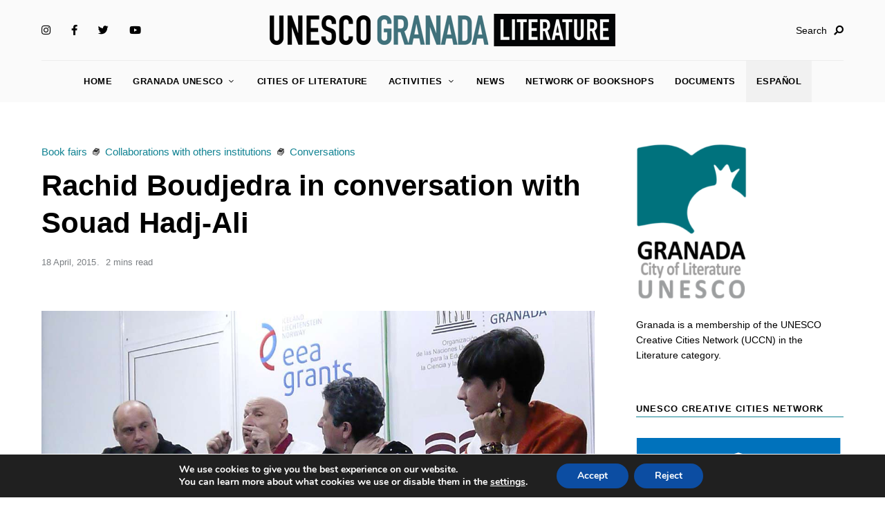

--- FILE ---
content_type: text/html; charset=UTF-8
request_url: https://granadaciudaddeliteratura.com/en/rachid-boudjedra-in-conversation-with-souad-hadj-ali/
body_size: 21812
content:
<!DOCTYPE html>
<html lang="en-US" class="no-js no-svg">
	<head>
		<meta charset="UTF-8">
		<meta name="viewport" content="width=device-width, initial-scale=1">
		<link rel="profile" href="//gmpg.org/xfn/11">
				<meta name='robots' content='index, follow, max-image-preview:large, max-snippet:-1, max-video-preview:-1' />
<link rel="alternate" href="https://granadaciudaddeliteratura.com/es/rachid-boudjedra-en-conversacion-con-souad-hadj-ali/" hreflang="es" />
<link rel="alternate" href="https://granadaciudaddeliteratura.com/en/rachid-boudjedra-in-conversation-with-souad-hadj-ali/" hreflang="en" />

	<!-- This site is optimized with the Yoast SEO plugin v26.7 - https://yoast.com/wordpress/plugins/seo/ -->
	<title>Rachid Boudjedra in conversation with Souad Hadj-Ali</title>
	<meta name="description" content="Rachid Boudjedra in conversation with Souad Hadj-Ali - Collaborations with others institutions" />
	<link rel="canonical" href="https://granadaciudaddeliteratura.com/en/rachid-boudjedra-in-conversation-with-souad-hadj-ali/" />
	<meta property="og:locale" content="en_US" />
	<meta property="og:locale:alternate" content="es_ES" />
	<meta property="og:type" content="article" />
	<meta property="og:title" content="Rachid Boudjedra in conversation with Souad Hadj-Ali" />
	<meta property="og:description" content="Rachid Boudjedra in conversation with Souad Hadj-Ali - Collaborations with others institutions" />
	<meta property="og:url" content="https://granadaciudaddeliteratura.com/en/rachid-boudjedra-in-conversation-with-souad-hadj-ali/" />
	<meta property="og:site_name" content="UNESCO Granada Literatura" />
	<meta property="article:publisher" content="https://www.facebook.com/Granada-Ciudad-de-Literatura-Unesco-1435692780058459/" />
	<meta property="article:published_time" content="2015-04-18T16:16:33+00:00" />
	<meta property="article:modified_time" content="2021-12-27T11:12:53+00:00" />
	<meta property="og:image" content="https://granadaciudaddeliteratura.com/web/wp-content/uploads/2017/02/2015-04-18_Rachid_Boudjedra_Ciclo_Conversaciones_VERSIONWEB.jpg" />
	<meta property="og:image:width" content="1196" />
	<meta property="og:image:height" content="720" />
	<meta property="og:image:type" content="image/jpeg" />
	<meta name="author" content="Item" />
	<meta name="twitter:card" content="summary_large_image" />
	<meta name="twitter:creator" content="@ciudad_granada" />
	<meta name="twitter:site" content="@ciudad_granada" />
	<meta name="twitter:label1" content="Written by" />
	<meta name="twitter:data1" content="Item" />
	<meta name="twitter:label2" content="Est. reading time" />
	<meta name="twitter:data2" content="2 minutes" />
	<script type="application/ld+json" class="yoast-schema-graph">{"@context":"https://schema.org","@graph":[{"@type":"Article","@id":"https://granadaciudaddeliteratura.com/en/rachid-boudjedra-in-conversation-with-souad-hadj-ali/#article","isPartOf":{"@id":"https://granadaciudaddeliteratura.com/en/rachid-boudjedra-in-conversation-with-souad-hadj-ali/"},"author":{"name":"Item","@id":"https://granadaciudaddeliteratura.com/en/#/schema/person/d0cdbb46d3b6ba9fea8441e3481ffe3c"},"headline":"Rachid Boudjedra in conversation with Souad Hadj-Ali","datePublished":"2015-04-18T16:16:33+00:00","dateModified":"2021-12-27T11:12:53+00:00","mainEntityOfPage":{"@id":"https://granadaciudaddeliteratura.com/en/rachid-boudjedra-in-conversation-with-souad-hadj-ali/"},"wordCount":350,"publisher":{"@id":"https://granadaciudaddeliteratura.com/en/#organization"},"image":{"@id":"https://granadaciudaddeliteratura.com/en/rachid-boudjedra-in-conversation-with-souad-hadj-ali/#primaryimage"},"thumbnailUrl":"https://granadaciudaddeliteratura.com/web/wp-content/uploads/2017/02/2015-04-18_Rachid_Boudjedra_Ciclo_Conversaciones_VERSIONWEB.jpg","keywords":["Granada Book Fair","Rachid Boudjedra","Souad Hadj-Ali","The Three Cultures Foundation"],"articleSection":["Book fairs","Collaborations with others institutions","Conversations"],"inLanguage":"en-US"},{"@type":"WebPage","@id":"https://granadaciudaddeliteratura.com/en/rachid-boudjedra-in-conversation-with-souad-hadj-ali/","url":"https://granadaciudaddeliteratura.com/en/rachid-boudjedra-in-conversation-with-souad-hadj-ali/","name":"Rachid Boudjedra in conversation with Souad Hadj-Ali","isPartOf":{"@id":"https://granadaciudaddeliteratura.com/en/#website"},"primaryImageOfPage":{"@id":"https://granadaciudaddeliteratura.com/en/rachid-boudjedra-in-conversation-with-souad-hadj-ali/#primaryimage"},"image":{"@id":"https://granadaciudaddeliteratura.com/en/rachid-boudjedra-in-conversation-with-souad-hadj-ali/#primaryimage"},"thumbnailUrl":"https://granadaciudaddeliteratura.com/web/wp-content/uploads/2017/02/2015-04-18_Rachid_Boudjedra_Ciclo_Conversaciones_VERSIONWEB.jpg","datePublished":"2015-04-18T16:16:33+00:00","dateModified":"2021-12-27T11:12:53+00:00","description":"Rachid Boudjedra in conversation with Souad Hadj-Ali - Collaborations with others institutions","breadcrumb":{"@id":"https://granadaciudaddeliteratura.com/en/rachid-boudjedra-in-conversation-with-souad-hadj-ali/#breadcrumb"},"inLanguage":"en-US","potentialAction":[{"@type":"ReadAction","target":["https://granadaciudaddeliteratura.com/en/rachid-boudjedra-in-conversation-with-souad-hadj-ali/"]}]},{"@type":"ImageObject","inLanguage":"en-US","@id":"https://granadaciudaddeliteratura.com/en/rachid-boudjedra-in-conversation-with-souad-hadj-ali/#primaryimage","url":"https://granadaciudaddeliteratura.com/web/wp-content/uploads/2017/02/2015-04-18_Rachid_Boudjedra_Ciclo_Conversaciones_VERSIONWEB.jpg","contentUrl":"https://granadaciudaddeliteratura.com/web/wp-content/uploads/2017/02/2015-04-18_Rachid_Boudjedra_Ciclo_Conversaciones_VERSIONWEB.jpg","width":1196,"height":720},{"@type":"BreadcrumbList","@id":"https://granadaciudaddeliteratura.com/en/rachid-boudjedra-in-conversation-with-souad-hadj-ali/#breadcrumb","itemListElement":[{"@type":"ListItem","position":1,"name":"Portada","item":"https://granadaciudaddeliteratura.com/en/"},{"@type":"ListItem","position":2,"name":"Rachid Boudjedra in conversation with Souad Hadj-Ali"}]},{"@type":"WebSite","@id":"https://granadaciudaddeliteratura.com/en/#website","url":"https://granadaciudaddeliteratura.com/en/","name":"UNESCO Granada Literatura","description":"Primera ciudad de Literatura en lengua española","publisher":{"@id":"https://granadaciudaddeliteratura.com/en/#organization"},"potentialAction":[{"@type":"SearchAction","target":{"@type":"EntryPoint","urlTemplate":"https://granadaciudaddeliteratura.com/en/?s={search_term_string}"},"query-input":{"@type":"PropertyValueSpecification","valueRequired":true,"valueName":"search_term_string"}}],"inLanguage":"en-US"},{"@type":"Organization","@id":"https://granadaciudaddeliteratura.com/en/#organization","name":"Granada Ciudad de Literatura UNESCO","url":"https://granadaciudaddeliteratura.com/en/","logo":{"@type":"ImageObject","inLanguage":"en-US","@id":"https://granadaciudaddeliteratura.com/en/#/schema/logo/image/","url":"https://granadaciudaddeliteratura.com/web/wp-content/uploads/2021/06/Granada-UNESCO-CreativeCity-2014-Logo.png","contentUrl":"https://granadaciudaddeliteratura.com/web/wp-content/uploads/2021/06/Granada-UNESCO-CreativeCity-2014-Logo.png","width":400,"height":187,"caption":"Granada Ciudad de Literatura UNESCO"},"image":{"@id":"https://granadaciudaddeliteratura.com/en/#/schema/logo/image/"},"sameAs":["https://www.facebook.com/Granada-Ciudad-de-Literatura-Unesco-1435692780058459/","https://x.com/ciudad_granada","https://www.youtube.com/channel/UCHaZKcw8ENVMsZwVlOimMYA"]},{"@type":"Person","@id":"https://granadaciudaddeliteratura.com/en/#/schema/person/d0cdbb46d3b6ba9fea8441e3481ffe3c","name":"Item"}]}</script>
	<!-- / Yoast SEO plugin. -->


<link rel="alternate" type="application/rss+xml" title="UNESCO Granada Literatura &raquo; Feed" href="https://granadaciudaddeliteratura.com/en/feed/" />
<link rel="alternate" type="application/rss+xml" title="UNESCO Granada Literatura &raquo; Comments Feed" href="https://granadaciudaddeliteratura.com/en/comments/feed/" />
<link rel="alternate" title="oEmbed (JSON)" type="application/json+oembed" href="https://granadaciudaddeliteratura.com/wp-json/oembed/1.0/embed?url=https%3A%2F%2Fgranadaciudaddeliteratura.com%2Fen%2Frachid-boudjedra-in-conversation-with-souad-hadj-ali%2F&#038;lang=en" />
<link rel="alternate" title="oEmbed (XML)" type="text/xml+oembed" href="https://granadaciudaddeliteratura.com/wp-json/oembed/1.0/embed?url=https%3A%2F%2Fgranadaciudaddeliteratura.com%2Fen%2Frachid-boudjedra-in-conversation-with-souad-hadj-ali%2F&#038;format=xml&#038;lang=en" />
<style id='wp-img-auto-sizes-contain-inline-css' type='text/css'>
img:is([sizes=auto i],[sizes^="auto," i]){contain-intrinsic-size:3000px 1500px}
/*# sourceURL=wp-img-auto-sizes-contain-inline-css */
</style>
<link rel='stylesheet' id='slick-css' href='https://granadaciudaddeliteratura.com/web/wp-content/themes/alpaca/assets/libs/slick/slick.min.css?ver=1.8.1' type='text/css' media='all' />
<link rel='stylesheet' id='font-awesome-all-css' href='https://granadaciudaddeliteratura.com/web/wp-content/themes/alpaca/assets/fonts/font-awesome/css/all.min.css?ver=dc9c11bb735d89bd02d8313549047e59' type='text/css' media='all' />
<link rel='stylesheet' id='elegant-font-css' href='https://granadaciudaddeliteratura.com/web/wp-content/themes/alpaca/assets/fonts/elegant-font/font.min.css?ver=dc9c11bb735d89bd02d8313549047e59' type='text/css' media='all' />
<style id='wp-block-library-inline-css' type='text/css'>
:root{--wp-block-synced-color:#7a00df;--wp-block-synced-color--rgb:122,0,223;--wp-bound-block-color:var(--wp-block-synced-color);--wp-editor-canvas-background:#ddd;--wp-admin-theme-color:#007cba;--wp-admin-theme-color--rgb:0,124,186;--wp-admin-theme-color-darker-10:#006ba1;--wp-admin-theme-color-darker-10--rgb:0,107,160.5;--wp-admin-theme-color-darker-20:#005a87;--wp-admin-theme-color-darker-20--rgb:0,90,135;--wp-admin-border-width-focus:2px}@media (min-resolution:192dpi){:root{--wp-admin-border-width-focus:1.5px}}.wp-element-button{cursor:pointer}:root .has-very-light-gray-background-color{background-color:#eee}:root .has-very-dark-gray-background-color{background-color:#313131}:root .has-very-light-gray-color{color:#eee}:root .has-very-dark-gray-color{color:#313131}:root .has-vivid-green-cyan-to-vivid-cyan-blue-gradient-background{background:linear-gradient(135deg,#00d084,#0693e3)}:root .has-purple-crush-gradient-background{background:linear-gradient(135deg,#34e2e4,#4721fb 50%,#ab1dfe)}:root .has-hazy-dawn-gradient-background{background:linear-gradient(135deg,#faaca8,#dad0ec)}:root .has-subdued-olive-gradient-background{background:linear-gradient(135deg,#fafae1,#67a671)}:root .has-atomic-cream-gradient-background{background:linear-gradient(135deg,#fdd79a,#004a59)}:root .has-nightshade-gradient-background{background:linear-gradient(135deg,#330968,#31cdcf)}:root .has-midnight-gradient-background{background:linear-gradient(135deg,#020381,#2874fc)}:root{--wp--preset--font-size--normal:16px;--wp--preset--font-size--huge:42px}.has-regular-font-size{font-size:1em}.has-larger-font-size{font-size:2.625em}.has-normal-font-size{font-size:var(--wp--preset--font-size--normal)}.has-huge-font-size{font-size:var(--wp--preset--font-size--huge)}.has-text-align-center{text-align:center}.has-text-align-left{text-align:left}.has-text-align-right{text-align:right}.has-fit-text{white-space:nowrap!important}#end-resizable-editor-section{display:none}.aligncenter{clear:both}.items-justified-left{justify-content:flex-start}.items-justified-center{justify-content:center}.items-justified-right{justify-content:flex-end}.items-justified-space-between{justify-content:space-between}.screen-reader-text{border:0;clip-path:inset(50%);height:1px;margin:-1px;overflow:hidden;padding:0;position:absolute;width:1px;word-wrap:normal!important}.screen-reader-text:focus{background-color:#ddd;clip-path:none;color:#444;display:block;font-size:1em;height:auto;left:5px;line-height:normal;padding:15px 23px 14px;text-decoration:none;top:5px;width:auto;z-index:100000}html :where(.has-border-color){border-style:solid}html :where([style*=border-top-color]){border-top-style:solid}html :where([style*=border-right-color]){border-right-style:solid}html :where([style*=border-bottom-color]){border-bottom-style:solid}html :where([style*=border-left-color]){border-left-style:solid}html :where([style*=border-width]){border-style:solid}html :where([style*=border-top-width]){border-top-style:solid}html :where([style*=border-right-width]){border-right-style:solid}html :where([style*=border-bottom-width]){border-bottom-style:solid}html :where([style*=border-left-width]){border-left-style:solid}html :where(img[class*=wp-image-]){height:auto;max-width:100%}:where(figure){margin:0 0 1em}html :where(.is-position-sticky){--wp-admin--admin-bar--position-offset:var(--wp-admin--admin-bar--height,0px)}@media screen and (max-width:600px){html :where(.is-position-sticky){--wp-admin--admin-bar--position-offset:0px}}

/*# sourceURL=wp-block-library-inline-css */
</style><style id='wp-block-heading-inline-css' type='text/css'>
h1:where(.wp-block-heading).has-background,h2:where(.wp-block-heading).has-background,h3:where(.wp-block-heading).has-background,h4:where(.wp-block-heading).has-background,h5:where(.wp-block-heading).has-background,h6:where(.wp-block-heading).has-background{padding:1.25em 2.375em}h1.has-text-align-left[style*=writing-mode]:where([style*=vertical-lr]),h1.has-text-align-right[style*=writing-mode]:where([style*=vertical-rl]),h2.has-text-align-left[style*=writing-mode]:where([style*=vertical-lr]),h2.has-text-align-right[style*=writing-mode]:where([style*=vertical-rl]),h3.has-text-align-left[style*=writing-mode]:where([style*=vertical-lr]),h3.has-text-align-right[style*=writing-mode]:where([style*=vertical-rl]),h4.has-text-align-left[style*=writing-mode]:where([style*=vertical-lr]),h4.has-text-align-right[style*=writing-mode]:where([style*=vertical-rl]),h5.has-text-align-left[style*=writing-mode]:where([style*=vertical-lr]),h5.has-text-align-right[style*=writing-mode]:where([style*=vertical-rl]),h6.has-text-align-left[style*=writing-mode]:where([style*=vertical-lr]),h6.has-text-align-right[style*=writing-mode]:where([style*=vertical-rl]){rotate:180deg}
/*# sourceURL=https://granadaciudaddeliteratura.com/web/wp-includes/blocks/heading/style.min.css */
</style>
<style id='wp-block-image-inline-css' type='text/css'>
.wp-block-image>a,.wp-block-image>figure>a{display:inline-block}.wp-block-image img{box-sizing:border-box;height:auto;max-width:100%;vertical-align:bottom}@media not (prefers-reduced-motion){.wp-block-image img.hide{visibility:hidden}.wp-block-image img.show{animation:show-content-image .4s}}.wp-block-image[style*=border-radius] img,.wp-block-image[style*=border-radius]>a{border-radius:inherit}.wp-block-image.has-custom-border img{box-sizing:border-box}.wp-block-image.aligncenter{text-align:center}.wp-block-image.alignfull>a,.wp-block-image.alignwide>a{width:100%}.wp-block-image.alignfull img,.wp-block-image.alignwide img{height:auto;width:100%}.wp-block-image .aligncenter,.wp-block-image .alignleft,.wp-block-image .alignright,.wp-block-image.aligncenter,.wp-block-image.alignleft,.wp-block-image.alignright{display:table}.wp-block-image .aligncenter>figcaption,.wp-block-image .alignleft>figcaption,.wp-block-image .alignright>figcaption,.wp-block-image.aligncenter>figcaption,.wp-block-image.alignleft>figcaption,.wp-block-image.alignright>figcaption{caption-side:bottom;display:table-caption}.wp-block-image .alignleft{float:left;margin:.5em 1em .5em 0}.wp-block-image .alignright{float:right;margin:.5em 0 .5em 1em}.wp-block-image .aligncenter{margin-left:auto;margin-right:auto}.wp-block-image :where(figcaption){margin-bottom:1em;margin-top:.5em}.wp-block-image.is-style-circle-mask img{border-radius:9999px}@supports ((-webkit-mask-image:none) or (mask-image:none)) or (-webkit-mask-image:none){.wp-block-image.is-style-circle-mask img{border-radius:0;-webkit-mask-image:url('data:image/svg+xml;utf8,<svg viewBox="0 0 100 100" xmlns="http://www.w3.org/2000/svg"><circle cx="50" cy="50" r="50"/></svg>');mask-image:url('data:image/svg+xml;utf8,<svg viewBox="0 0 100 100" xmlns="http://www.w3.org/2000/svg"><circle cx="50" cy="50" r="50"/></svg>');mask-mode:alpha;-webkit-mask-position:center;mask-position:center;-webkit-mask-repeat:no-repeat;mask-repeat:no-repeat;-webkit-mask-size:contain;mask-size:contain}}:root :where(.wp-block-image.is-style-rounded img,.wp-block-image .is-style-rounded img){border-radius:9999px}.wp-block-image figure{margin:0}.wp-lightbox-container{display:flex;flex-direction:column;position:relative}.wp-lightbox-container img{cursor:zoom-in}.wp-lightbox-container img:hover+button{opacity:1}.wp-lightbox-container button{align-items:center;backdrop-filter:blur(16px) saturate(180%);background-color:#5a5a5a40;border:none;border-radius:4px;cursor:zoom-in;display:flex;height:20px;justify-content:center;opacity:0;padding:0;position:absolute;right:16px;text-align:center;top:16px;width:20px;z-index:100}@media not (prefers-reduced-motion){.wp-lightbox-container button{transition:opacity .2s ease}}.wp-lightbox-container button:focus-visible{outline:3px auto #5a5a5a40;outline:3px auto -webkit-focus-ring-color;outline-offset:3px}.wp-lightbox-container button:hover{cursor:pointer;opacity:1}.wp-lightbox-container button:focus{opacity:1}.wp-lightbox-container button:focus,.wp-lightbox-container button:hover,.wp-lightbox-container button:not(:hover):not(:active):not(.has-background){background-color:#5a5a5a40;border:none}.wp-lightbox-overlay{box-sizing:border-box;cursor:zoom-out;height:100vh;left:0;overflow:hidden;position:fixed;top:0;visibility:hidden;width:100%;z-index:100000}.wp-lightbox-overlay .close-button{align-items:center;cursor:pointer;display:flex;justify-content:center;min-height:40px;min-width:40px;padding:0;position:absolute;right:calc(env(safe-area-inset-right) + 16px);top:calc(env(safe-area-inset-top) + 16px);z-index:5000000}.wp-lightbox-overlay .close-button:focus,.wp-lightbox-overlay .close-button:hover,.wp-lightbox-overlay .close-button:not(:hover):not(:active):not(.has-background){background:none;border:none}.wp-lightbox-overlay .lightbox-image-container{height:var(--wp--lightbox-container-height);left:50%;overflow:hidden;position:absolute;top:50%;transform:translate(-50%,-50%);transform-origin:top left;width:var(--wp--lightbox-container-width);z-index:9999999999}.wp-lightbox-overlay .wp-block-image{align-items:center;box-sizing:border-box;display:flex;height:100%;justify-content:center;margin:0;position:relative;transform-origin:0 0;width:100%;z-index:3000000}.wp-lightbox-overlay .wp-block-image img{height:var(--wp--lightbox-image-height);min-height:var(--wp--lightbox-image-height);min-width:var(--wp--lightbox-image-width);width:var(--wp--lightbox-image-width)}.wp-lightbox-overlay .wp-block-image figcaption{display:none}.wp-lightbox-overlay button{background:none;border:none}.wp-lightbox-overlay .scrim{background-color:#fff;height:100%;opacity:.9;position:absolute;width:100%;z-index:2000000}.wp-lightbox-overlay.active{visibility:visible}@media not (prefers-reduced-motion){.wp-lightbox-overlay.active{animation:turn-on-visibility .25s both}.wp-lightbox-overlay.active img{animation:turn-on-visibility .35s both}.wp-lightbox-overlay.show-closing-animation:not(.active){animation:turn-off-visibility .35s both}.wp-lightbox-overlay.show-closing-animation:not(.active) img{animation:turn-off-visibility .25s both}.wp-lightbox-overlay.zoom.active{animation:none;opacity:1;visibility:visible}.wp-lightbox-overlay.zoom.active .lightbox-image-container{animation:lightbox-zoom-in .4s}.wp-lightbox-overlay.zoom.active .lightbox-image-container img{animation:none}.wp-lightbox-overlay.zoom.active .scrim{animation:turn-on-visibility .4s forwards}.wp-lightbox-overlay.zoom.show-closing-animation:not(.active){animation:none}.wp-lightbox-overlay.zoom.show-closing-animation:not(.active) .lightbox-image-container{animation:lightbox-zoom-out .4s}.wp-lightbox-overlay.zoom.show-closing-animation:not(.active) .lightbox-image-container img{animation:none}.wp-lightbox-overlay.zoom.show-closing-animation:not(.active) .scrim{animation:turn-off-visibility .4s forwards}}@keyframes show-content-image{0%{visibility:hidden}99%{visibility:hidden}to{visibility:visible}}@keyframes turn-on-visibility{0%{opacity:0}to{opacity:1}}@keyframes turn-off-visibility{0%{opacity:1;visibility:visible}99%{opacity:0;visibility:visible}to{opacity:0;visibility:hidden}}@keyframes lightbox-zoom-in{0%{transform:translate(calc((-100vw + var(--wp--lightbox-scrollbar-width))/2 + var(--wp--lightbox-initial-left-position)),calc(-50vh + var(--wp--lightbox-initial-top-position))) scale(var(--wp--lightbox-scale))}to{transform:translate(-50%,-50%) scale(1)}}@keyframes lightbox-zoom-out{0%{transform:translate(-50%,-50%) scale(1);visibility:visible}99%{visibility:visible}to{transform:translate(calc((-100vw + var(--wp--lightbox-scrollbar-width))/2 + var(--wp--lightbox-initial-left-position)),calc(-50vh + var(--wp--lightbox-initial-top-position))) scale(var(--wp--lightbox-scale));visibility:hidden}}
/*# sourceURL=https://granadaciudaddeliteratura.com/web/wp-includes/blocks/image/style.min.css */
</style>
<style id='wp-block-paragraph-inline-css' type='text/css'>
.is-small-text{font-size:.875em}.is-regular-text{font-size:1em}.is-large-text{font-size:2.25em}.is-larger-text{font-size:3em}.has-drop-cap:not(:focus):first-letter{float:left;font-size:8.4em;font-style:normal;font-weight:100;line-height:.68;margin:.05em .1em 0 0;text-transform:uppercase}body.rtl .has-drop-cap:not(:focus):first-letter{float:none;margin-left:.1em}p.has-drop-cap.has-background{overflow:hidden}:root :where(p.has-background){padding:1.25em 2.375em}:where(p.has-text-color:not(.has-link-color)) a{color:inherit}p.has-text-align-left[style*="writing-mode:vertical-lr"],p.has-text-align-right[style*="writing-mode:vertical-rl"]{rotate:180deg}
/*# sourceURL=https://granadaciudaddeliteratura.com/web/wp-includes/blocks/paragraph/style.min.css */
</style>
<style id='global-styles-inline-css' type='text/css'>
:root{--wp--preset--aspect-ratio--square: 1;--wp--preset--aspect-ratio--4-3: 4/3;--wp--preset--aspect-ratio--3-4: 3/4;--wp--preset--aspect-ratio--3-2: 3/2;--wp--preset--aspect-ratio--2-3: 2/3;--wp--preset--aspect-ratio--16-9: 16/9;--wp--preset--aspect-ratio--9-16: 9/16;--wp--preset--color--black: #000000;--wp--preset--color--cyan-bluish-gray: #abb8c3;--wp--preset--color--white: #ffffff;--wp--preset--color--pale-pink: #f78da7;--wp--preset--color--vivid-red: #cf2e2e;--wp--preset--color--luminous-vivid-orange: #ff6900;--wp--preset--color--luminous-vivid-amber: #fcb900;--wp--preset--color--light-green-cyan: #7bdcb5;--wp--preset--color--vivid-green-cyan: #00d084;--wp--preset--color--pale-cyan-blue: #8ed1fc;--wp--preset--color--vivid-cyan-blue: #0693e3;--wp--preset--color--vivid-purple: #9b51e0;--wp--preset--gradient--vivid-cyan-blue-to-vivid-purple: linear-gradient(135deg,rgb(6,147,227) 0%,rgb(155,81,224) 100%);--wp--preset--gradient--light-green-cyan-to-vivid-green-cyan: linear-gradient(135deg,rgb(122,220,180) 0%,rgb(0,208,130) 100%);--wp--preset--gradient--luminous-vivid-amber-to-luminous-vivid-orange: linear-gradient(135deg,rgb(252,185,0) 0%,rgb(255,105,0) 100%);--wp--preset--gradient--luminous-vivid-orange-to-vivid-red: linear-gradient(135deg,rgb(255,105,0) 0%,rgb(207,46,46) 100%);--wp--preset--gradient--very-light-gray-to-cyan-bluish-gray: linear-gradient(135deg,rgb(238,238,238) 0%,rgb(169,184,195) 100%);--wp--preset--gradient--cool-to-warm-spectrum: linear-gradient(135deg,rgb(74,234,220) 0%,rgb(151,120,209) 20%,rgb(207,42,186) 40%,rgb(238,44,130) 60%,rgb(251,105,98) 80%,rgb(254,248,76) 100%);--wp--preset--gradient--blush-light-purple: linear-gradient(135deg,rgb(255,206,236) 0%,rgb(152,150,240) 100%);--wp--preset--gradient--blush-bordeaux: linear-gradient(135deg,rgb(254,205,165) 0%,rgb(254,45,45) 50%,rgb(107,0,62) 100%);--wp--preset--gradient--luminous-dusk: linear-gradient(135deg,rgb(255,203,112) 0%,rgb(199,81,192) 50%,rgb(65,88,208) 100%);--wp--preset--gradient--pale-ocean: linear-gradient(135deg,rgb(255,245,203) 0%,rgb(182,227,212) 50%,rgb(51,167,181) 100%);--wp--preset--gradient--electric-grass: linear-gradient(135deg,rgb(202,248,128) 0%,rgb(113,206,126) 100%);--wp--preset--gradient--midnight: linear-gradient(135deg,rgb(2,3,129) 0%,rgb(40,116,252) 100%);--wp--preset--font-size--small: 13px;--wp--preset--font-size--medium: 20px;--wp--preset--font-size--large: 36px;--wp--preset--font-size--x-large: 42px;--wp--preset--spacing--20: 0.44rem;--wp--preset--spacing--30: 0.67rem;--wp--preset--spacing--40: 1rem;--wp--preset--spacing--50: 1.5rem;--wp--preset--spacing--60: 2.25rem;--wp--preset--spacing--70: 3.38rem;--wp--preset--spacing--80: 5.06rem;--wp--preset--shadow--natural: 6px 6px 9px rgba(0, 0, 0, 0.2);--wp--preset--shadow--deep: 12px 12px 50px rgba(0, 0, 0, 0.4);--wp--preset--shadow--sharp: 6px 6px 0px rgba(0, 0, 0, 0.2);--wp--preset--shadow--outlined: 6px 6px 0px -3px rgb(255, 255, 255), 6px 6px rgb(0, 0, 0);--wp--preset--shadow--crisp: 6px 6px 0px rgb(0, 0, 0);}:where(.is-layout-flex){gap: 0.5em;}:where(.is-layout-grid){gap: 0.5em;}body .is-layout-flex{display: flex;}.is-layout-flex{flex-wrap: wrap;align-items: center;}.is-layout-flex > :is(*, div){margin: 0;}body .is-layout-grid{display: grid;}.is-layout-grid > :is(*, div){margin: 0;}:where(.wp-block-columns.is-layout-flex){gap: 2em;}:where(.wp-block-columns.is-layout-grid){gap: 2em;}:where(.wp-block-post-template.is-layout-flex){gap: 1.25em;}:where(.wp-block-post-template.is-layout-grid){gap: 1.25em;}.has-black-color{color: var(--wp--preset--color--black) !important;}.has-cyan-bluish-gray-color{color: var(--wp--preset--color--cyan-bluish-gray) !important;}.has-white-color{color: var(--wp--preset--color--white) !important;}.has-pale-pink-color{color: var(--wp--preset--color--pale-pink) !important;}.has-vivid-red-color{color: var(--wp--preset--color--vivid-red) !important;}.has-luminous-vivid-orange-color{color: var(--wp--preset--color--luminous-vivid-orange) !important;}.has-luminous-vivid-amber-color{color: var(--wp--preset--color--luminous-vivid-amber) !important;}.has-light-green-cyan-color{color: var(--wp--preset--color--light-green-cyan) !important;}.has-vivid-green-cyan-color{color: var(--wp--preset--color--vivid-green-cyan) !important;}.has-pale-cyan-blue-color{color: var(--wp--preset--color--pale-cyan-blue) !important;}.has-vivid-cyan-blue-color{color: var(--wp--preset--color--vivid-cyan-blue) !important;}.has-vivid-purple-color{color: var(--wp--preset--color--vivid-purple) !important;}.has-black-background-color{background-color: var(--wp--preset--color--black) !important;}.has-cyan-bluish-gray-background-color{background-color: var(--wp--preset--color--cyan-bluish-gray) !important;}.has-white-background-color{background-color: var(--wp--preset--color--white) !important;}.has-pale-pink-background-color{background-color: var(--wp--preset--color--pale-pink) !important;}.has-vivid-red-background-color{background-color: var(--wp--preset--color--vivid-red) !important;}.has-luminous-vivid-orange-background-color{background-color: var(--wp--preset--color--luminous-vivid-orange) !important;}.has-luminous-vivid-amber-background-color{background-color: var(--wp--preset--color--luminous-vivid-amber) !important;}.has-light-green-cyan-background-color{background-color: var(--wp--preset--color--light-green-cyan) !important;}.has-vivid-green-cyan-background-color{background-color: var(--wp--preset--color--vivid-green-cyan) !important;}.has-pale-cyan-blue-background-color{background-color: var(--wp--preset--color--pale-cyan-blue) !important;}.has-vivid-cyan-blue-background-color{background-color: var(--wp--preset--color--vivid-cyan-blue) !important;}.has-vivid-purple-background-color{background-color: var(--wp--preset--color--vivid-purple) !important;}.has-black-border-color{border-color: var(--wp--preset--color--black) !important;}.has-cyan-bluish-gray-border-color{border-color: var(--wp--preset--color--cyan-bluish-gray) !important;}.has-white-border-color{border-color: var(--wp--preset--color--white) !important;}.has-pale-pink-border-color{border-color: var(--wp--preset--color--pale-pink) !important;}.has-vivid-red-border-color{border-color: var(--wp--preset--color--vivid-red) !important;}.has-luminous-vivid-orange-border-color{border-color: var(--wp--preset--color--luminous-vivid-orange) !important;}.has-luminous-vivid-amber-border-color{border-color: var(--wp--preset--color--luminous-vivid-amber) !important;}.has-light-green-cyan-border-color{border-color: var(--wp--preset--color--light-green-cyan) !important;}.has-vivid-green-cyan-border-color{border-color: var(--wp--preset--color--vivid-green-cyan) !important;}.has-pale-cyan-blue-border-color{border-color: var(--wp--preset--color--pale-cyan-blue) !important;}.has-vivid-cyan-blue-border-color{border-color: var(--wp--preset--color--vivid-cyan-blue) !important;}.has-vivid-purple-border-color{border-color: var(--wp--preset--color--vivid-purple) !important;}.has-vivid-cyan-blue-to-vivid-purple-gradient-background{background: var(--wp--preset--gradient--vivid-cyan-blue-to-vivid-purple) !important;}.has-light-green-cyan-to-vivid-green-cyan-gradient-background{background: var(--wp--preset--gradient--light-green-cyan-to-vivid-green-cyan) !important;}.has-luminous-vivid-amber-to-luminous-vivid-orange-gradient-background{background: var(--wp--preset--gradient--luminous-vivid-amber-to-luminous-vivid-orange) !important;}.has-luminous-vivid-orange-to-vivid-red-gradient-background{background: var(--wp--preset--gradient--luminous-vivid-orange-to-vivid-red) !important;}.has-very-light-gray-to-cyan-bluish-gray-gradient-background{background: var(--wp--preset--gradient--very-light-gray-to-cyan-bluish-gray) !important;}.has-cool-to-warm-spectrum-gradient-background{background: var(--wp--preset--gradient--cool-to-warm-spectrum) !important;}.has-blush-light-purple-gradient-background{background: var(--wp--preset--gradient--blush-light-purple) !important;}.has-blush-bordeaux-gradient-background{background: var(--wp--preset--gradient--blush-bordeaux) !important;}.has-luminous-dusk-gradient-background{background: var(--wp--preset--gradient--luminous-dusk) !important;}.has-pale-ocean-gradient-background{background: var(--wp--preset--gradient--pale-ocean) !important;}.has-electric-grass-gradient-background{background: var(--wp--preset--gradient--electric-grass) !important;}.has-midnight-gradient-background{background: var(--wp--preset--gradient--midnight) !important;}.has-small-font-size{font-size: var(--wp--preset--font-size--small) !important;}.has-medium-font-size{font-size: var(--wp--preset--font-size--medium) !important;}.has-large-font-size{font-size: var(--wp--preset--font-size--large) !important;}.has-x-large-font-size{font-size: var(--wp--preset--font-size--x-large) !important;}
/*# sourceURL=global-styles-inline-css */
</style>

<link rel='stylesheet' id='alpaca-theme-style-css' href='https://granadaciudaddeliteratura.com/web/wp-content/themes/alpaca/assets/styles/front/main.min.css?ver=2021053001' type='text/css' media='all' />
<style id='wp-emoji-styles-inline-css' type='text/css'>

	img.wp-smiley, img.emoji {
		display: inline !important;
		border: none !important;
		box-shadow: none !important;
		height: 1em !important;
		width: 1em !important;
		margin: 0 0.07em !important;
		vertical-align: -0.1em !important;
		background: none !important;
		padding: 0 !important;
	}
/*# sourceURL=wp-emoji-styles-inline-css */
</style>
<style id='classic-theme-styles-inline-css' type='text/css'>
/*! This file is auto-generated */
.wp-block-button__link{color:#fff;background-color:#32373c;border-radius:9999px;box-shadow:none;text-decoration:none;padding:calc(.667em + 2px) calc(1.333em + 2px);font-size:1.125em}.wp-block-file__button{background:#32373c;color:#fff;text-decoration:none}
/*# sourceURL=/wp-includes/css/classic-themes.min.css */
</style>
<link rel='stylesheet' id='alpaca-child-theme-style-css' href='https://granadaciudaddeliteratura.com/web/wp-content/themes/alpaca-child/style.css?ver=dc9c11bb735d89bd02d8313549047e59' type='text/css' media='all' />
<style id='alpaca-child-theme-style-inline-css' type='text/css'>
:root { --primary-color: #108292; --primary-color-semi: rgba(16, 130, 146, 0.3); --heading-font: var(--system-font); } #secondary.sidebar.widget-area { height: 100%; } 
.entry-title {
	font-weight: 600;
}
 
.page-header .header-text .entry-title, .archive-title, .no-results .entry-title, .page-404 .entry-title {
	font-weight: 600;
}
 
h5.section-title {
	font-size: 30px;
	font-weight: 600;
	letter-spacing: 0.1em;
}
 
.section-sub-title {
	font-size: 24px;
}
/*# sourceURL=alpaca-child-theme-style-inline-css */
</style>
<link rel='stylesheet' id='fontawesome-css' href='https://granadaciudaddeliteratura.com/web/wp-content/plugins/media-grid/css/font-awesome/css/font-awesome.min.css?ver=4.3.0' type='text/css' media='all' />
<link rel='stylesheet' id='mg-custom-css-css' href='https://granadaciudaddeliteratura.com/web/wp-content/plugins/media-grid/css/custom.css?ver=4.2' type='text/css' media='all' />
<link rel='stylesheet' id='moove_gdpr_frontend-css' href='https://granadaciudaddeliteratura.com/web/wp-content/plugins/gdpr-cookie-compliance/dist/styles/gdpr-main.css?ver=5.0.9' type='text/css' media='all' />
<style id='moove_gdpr_frontend-inline-css' type='text/css'>
#moove_gdpr_cookie_modal,#moove_gdpr_cookie_info_bar,.gdpr_cookie_settings_shortcode_content{font-family:&#039;Nunito&#039;,sans-serif}#moove_gdpr_save_popup_settings_button{background-color:#373737;color:#fff}#moove_gdpr_save_popup_settings_button:hover{background-color:#000}#moove_gdpr_cookie_info_bar .moove-gdpr-info-bar-container .moove-gdpr-info-bar-content a.mgbutton,#moove_gdpr_cookie_info_bar .moove-gdpr-info-bar-container .moove-gdpr-info-bar-content button.mgbutton{background-color:#0c4da2}#moove_gdpr_cookie_modal .moove-gdpr-modal-content .moove-gdpr-modal-footer-content .moove-gdpr-button-holder a.mgbutton,#moove_gdpr_cookie_modal .moove-gdpr-modal-content .moove-gdpr-modal-footer-content .moove-gdpr-button-holder button.mgbutton,.gdpr_cookie_settings_shortcode_content .gdpr-shr-button.button-green{background-color:#0c4da2;border-color:#0c4da2}#moove_gdpr_cookie_modal .moove-gdpr-modal-content .moove-gdpr-modal-footer-content .moove-gdpr-button-holder a.mgbutton:hover,#moove_gdpr_cookie_modal .moove-gdpr-modal-content .moove-gdpr-modal-footer-content .moove-gdpr-button-holder button.mgbutton:hover,.gdpr_cookie_settings_shortcode_content .gdpr-shr-button.button-green:hover{background-color:#fff;color:#0c4da2}#moove_gdpr_cookie_modal .moove-gdpr-modal-content .moove-gdpr-modal-close i,#moove_gdpr_cookie_modal .moove-gdpr-modal-content .moove-gdpr-modal-close span.gdpr-icon{background-color:#0c4da2;border:1px solid #0c4da2}#moove_gdpr_cookie_info_bar span.moove-gdpr-infobar-allow-all.focus-g,#moove_gdpr_cookie_info_bar span.moove-gdpr-infobar-allow-all:focus,#moove_gdpr_cookie_info_bar button.moove-gdpr-infobar-allow-all.focus-g,#moove_gdpr_cookie_info_bar button.moove-gdpr-infobar-allow-all:focus,#moove_gdpr_cookie_info_bar span.moove-gdpr-infobar-reject-btn.focus-g,#moove_gdpr_cookie_info_bar span.moove-gdpr-infobar-reject-btn:focus,#moove_gdpr_cookie_info_bar button.moove-gdpr-infobar-reject-btn.focus-g,#moove_gdpr_cookie_info_bar button.moove-gdpr-infobar-reject-btn:focus,#moove_gdpr_cookie_info_bar span.change-settings-button.focus-g,#moove_gdpr_cookie_info_bar span.change-settings-button:focus,#moove_gdpr_cookie_info_bar button.change-settings-button.focus-g,#moove_gdpr_cookie_info_bar button.change-settings-button:focus{-webkit-box-shadow:0 0 1px 3px #0c4da2;-moz-box-shadow:0 0 1px 3px #0c4da2;box-shadow:0 0 1px 3px #0c4da2}#moove_gdpr_cookie_modal .moove-gdpr-modal-content .moove-gdpr-modal-close i:hover,#moove_gdpr_cookie_modal .moove-gdpr-modal-content .moove-gdpr-modal-close span.gdpr-icon:hover,#moove_gdpr_cookie_info_bar span[data-href]>u.change-settings-button{color:#0c4da2}#moove_gdpr_cookie_modal .moove-gdpr-modal-content .moove-gdpr-modal-left-content #moove-gdpr-menu li.menu-item-selected a span.gdpr-icon,#moove_gdpr_cookie_modal .moove-gdpr-modal-content .moove-gdpr-modal-left-content #moove-gdpr-menu li.menu-item-selected button span.gdpr-icon{color:inherit}#moove_gdpr_cookie_modal .moove-gdpr-modal-content .moove-gdpr-modal-left-content #moove-gdpr-menu li a span.gdpr-icon,#moove_gdpr_cookie_modal .moove-gdpr-modal-content .moove-gdpr-modal-left-content #moove-gdpr-menu li button span.gdpr-icon{color:inherit}#moove_gdpr_cookie_modal .gdpr-acc-link{line-height:0;font-size:0;color:transparent;position:absolute}#moove_gdpr_cookie_modal .moove-gdpr-modal-content .moove-gdpr-modal-close:hover i,#moove_gdpr_cookie_modal .moove-gdpr-modal-content .moove-gdpr-modal-left-content #moove-gdpr-menu li a,#moove_gdpr_cookie_modal .moove-gdpr-modal-content .moove-gdpr-modal-left-content #moove-gdpr-menu li button,#moove_gdpr_cookie_modal .moove-gdpr-modal-content .moove-gdpr-modal-left-content #moove-gdpr-menu li button i,#moove_gdpr_cookie_modal .moove-gdpr-modal-content .moove-gdpr-modal-left-content #moove-gdpr-menu li a i,#moove_gdpr_cookie_modal .moove-gdpr-modal-content .moove-gdpr-tab-main .moove-gdpr-tab-main-content a:hover,#moove_gdpr_cookie_info_bar.moove-gdpr-dark-scheme .moove-gdpr-info-bar-container .moove-gdpr-info-bar-content a.mgbutton:hover,#moove_gdpr_cookie_info_bar.moove-gdpr-dark-scheme .moove-gdpr-info-bar-container .moove-gdpr-info-bar-content button.mgbutton:hover,#moove_gdpr_cookie_info_bar.moove-gdpr-dark-scheme .moove-gdpr-info-bar-container .moove-gdpr-info-bar-content a:hover,#moove_gdpr_cookie_info_bar.moove-gdpr-dark-scheme .moove-gdpr-info-bar-container .moove-gdpr-info-bar-content button:hover,#moove_gdpr_cookie_info_bar.moove-gdpr-dark-scheme .moove-gdpr-info-bar-container .moove-gdpr-info-bar-content span.change-settings-button:hover,#moove_gdpr_cookie_info_bar.moove-gdpr-dark-scheme .moove-gdpr-info-bar-container .moove-gdpr-info-bar-content button.change-settings-button:hover,#moove_gdpr_cookie_info_bar.moove-gdpr-dark-scheme .moove-gdpr-info-bar-container .moove-gdpr-info-bar-content u.change-settings-button:hover,#moove_gdpr_cookie_info_bar span[data-href]>u.change-settings-button,#moove_gdpr_cookie_info_bar.moove-gdpr-dark-scheme .moove-gdpr-info-bar-container .moove-gdpr-info-bar-content a.mgbutton.focus-g,#moove_gdpr_cookie_info_bar.moove-gdpr-dark-scheme .moove-gdpr-info-bar-container .moove-gdpr-info-bar-content button.mgbutton.focus-g,#moove_gdpr_cookie_info_bar.moove-gdpr-dark-scheme .moove-gdpr-info-bar-container .moove-gdpr-info-bar-content a.focus-g,#moove_gdpr_cookie_info_bar.moove-gdpr-dark-scheme .moove-gdpr-info-bar-container .moove-gdpr-info-bar-content button.focus-g,#moove_gdpr_cookie_info_bar.moove-gdpr-dark-scheme .moove-gdpr-info-bar-container .moove-gdpr-info-bar-content a.mgbutton:focus,#moove_gdpr_cookie_info_bar.moove-gdpr-dark-scheme .moove-gdpr-info-bar-container .moove-gdpr-info-bar-content button.mgbutton:focus,#moove_gdpr_cookie_info_bar.moove-gdpr-dark-scheme .moove-gdpr-info-bar-container .moove-gdpr-info-bar-content a:focus,#moove_gdpr_cookie_info_bar.moove-gdpr-dark-scheme .moove-gdpr-info-bar-container .moove-gdpr-info-bar-content button:focus,#moove_gdpr_cookie_info_bar.moove-gdpr-dark-scheme .moove-gdpr-info-bar-container .moove-gdpr-info-bar-content span.change-settings-button.focus-g,span.change-settings-button:focus,button.change-settings-button.focus-g,button.change-settings-button:focus,#moove_gdpr_cookie_info_bar.moove-gdpr-dark-scheme .moove-gdpr-info-bar-container .moove-gdpr-info-bar-content u.change-settings-button.focus-g,#moove_gdpr_cookie_info_bar.moove-gdpr-dark-scheme .moove-gdpr-info-bar-container .moove-gdpr-info-bar-content u.change-settings-button:focus{color:#0c4da2}#moove_gdpr_cookie_modal .moove-gdpr-branding.focus-g span,#moove_gdpr_cookie_modal .moove-gdpr-modal-content .moove-gdpr-tab-main a.focus-g,#moove_gdpr_cookie_modal .moove-gdpr-modal-content .moove-gdpr-tab-main .gdpr-cd-details-toggle.focus-g{color:#0c4da2}#moove_gdpr_cookie_modal.gdpr_lightbox-hide{display:none}
/*# sourceURL=moove_gdpr_frontend-inline-css */
</style>
<script type="text/javascript" src="https://granadaciudaddeliteratura.com/web/wp-content/themes/alpaca/assets/scripts/libs/modernizr.min.js?ver=3.3.1" id="modernizr-js"></script>
<script type="text/javascript" src="https://granadaciudaddeliteratura.com/web/wp-includes/js/jquery/jquery.min.js?ver=3.7.1" id="jquery-core-js"></script>
<script type="text/javascript" src="https://granadaciudaddeliteratura.com/web/wp-includes/js/jquery/jquery-migrate.min.js?ver=3.4.1" id="jquery-migrate-js"></script>
<link rel="https://api.w.org/" href="https://granadaciudaddeliteratura.com/wp-json/" /><link rel="alternate" title="JSON" type="application/json" href="https://granadaciudaddeliteratura.com/wp-json/wp/v2/posts/1242" /><link rel="EditURI" type="application/rsd+xml" title="RSD" href="https://granadaciudaddeliteratura.com/web/xmlrpc.php?rsd" />
<link rel="icon" href="https://granadaciudaddeliteratura.com/web/wp-content/uploads/2021/06/cropped-Granada-CiudadDeLiteratura-UNESCO-Icono-32x32.jpg" sizes="32x32" />
<link rel="icon" href="https://granadaciudaddeliteratura.com/web/wp-content/uploads/2021/06/cropped-Granada-CiudadDeLiteratura-UNESCO-Icono-192x192.jpg" sizes="192x192" />
<link rel="apple-touch-icon" href="https://granadaciudaddeliteratura.com/web/wp-content/uploads/2021/06/cropped-Granada-CiudadDeLiteratura-UNESCO-Icono-180x180.jpg" />
<meta name="msapplication-TileImage" content="https://granadaciudaddeliteratura.com/web/wp-content/uploads/2021/06/cropped-Granada-CiudadDeLiteratura-UNESCO-Icono-270x270.jpg" />
	<link rel='stylesheet' id='justified-gallery-css' href='https://granadaciudaddeliteratura.com/web/wp-content/themes/alpaca/assets/libs/justified-gallery/justifiedGallery.min.css?ver=3.6.3' type='text/css' media='all' />
</head>

	<body data-rsssl=1 class="wp-singular post-template-default single single-post postid-1242 single-format-standard wp-custom-logo wp-embed-responsive wp-theme-alpaca wp-child-theme-alpaca-child post-template-normal posts-enter-animation light-color site-header-horizontal site-header-horizontal-2">
						<header id="masthead"  class="site-header light-color">
	<div class="site-header-main">
		<div class="container">
			<div class="site-branding">
            <a href="https://granadaciudaddeliteratura.com/en/" class="custom-logo-link"><img width="500" height="47" src="https://granadaciudaddeliteratura.com/web/wp-content/uploads/2021/06/Granada-CiudadDeLiteratura-UNESCO-HeaderLogo.png" class="custom-logo desktop-logo light-logo" alt="Granada Ciudad de Literatura UNESCO" decoding="async" srcset="https://granadaciudaddeliteratura.com/web/wp-content/uploads/2021/06/Granada-CiudadDeLiteratura-UNESCO-HeaderLogo.png 500w, https://granadaciudaddeliteratura.com/web/wp-content/uploads/2021/06/Granada-CiudadDeLiteratura-UNESCO-HeaderLogo-300x28.png 300w, https://granadaciudaddeliteratura.com/web/wp-content/uploads/2021/06/Granada-CiudadDeLiteratura-UNESCO-HeaderLogo-370x35.png 370w, https://granadaciudaddeliteratura.com/web/wp-content/uploads/2021/06/Granada-CiudadDeLiteratura-UNESCO-HeaderLogo-255x24.png 255w" sizes="255px" data-loftocean-lazy-load-sizes="(max-width: 500px) 100vw, 500px" data-loftocean-loading-image="on" /><img width="250" height="24" src="https://granadaciudaddeliteratura.com/web/wp-content/uploads/2021/06/Granada-CiudadDeLiteratura-UNESCO-HeaderLogo.png" class="custom-logo mobile-logo light-logo" alt="Granada Ciudad de Literatura UNESCO" decoding="async" srcset="https://granadaciudaddeliteratura.com/web/wp-content/uploads/2021/06/Granada-CiudadDeLiteratura-UNESCO-HeaderLogo.png 500w, https://granadaciudaddeliteratura.com/web/wp-content/uploads/2021/06/Granada-CiudadDeLiteratura-UNESCO-HeaderLogo-300x28.png 300w, https://granadaciudaddeliteratura.com/web/wp-content/uploads/2021/06/Granada-CiudadDeLiteratura-UNESCO-HeaderLogo-370x35.png 370w, https://granadaciudaddeliteratura.com/web/wp-content/uploads/2021/06/Granada-CiudadDeLiteratura-UNESCO-HeaderLogo-255x24.png 255w" sizes="255px" data-loftocean-lazy-load-sizes="(max-width: 250px) 100vw, 250px" data-loftocean-loading-image="on" /><img width="500" height="47" src="https://granadaciudaddeliteratura.com/web/wp-content/uploads/2021/06/Granada-CiudadDeLiteratura-UNESCO-HeaderLogo.png" class="custom-logo desktop-logo dark-logo" alt="Granada Ciudad de Literatura UNESCO" decoding="async" srcset="https://granadaciudaddeliteratura.com/web/wp-content/uploads/2021/06/Granada-CiudadDeLiteratura-UNESCO-HeaderLogo.png 500w, https://granadaciudaddeliteratura.com/web/wp-content/uploads/2021/06/Granada-CiudadDeLiteratura-UNESCO-HeaderLogo-300x28.png 300w, https://granadaciudaddeliteratura.com/web/wp-content/uploads/2021/06/Granada-CiudadDeLiteratura-UNESCO-HeaderLogo-370x35.png 370w, https://granadaciudaddeliteratura.com/web/wp-content/uploads/2021/06/Granada-CiudadDeLiteratura-UNESCO-HeaderLogo-255x24.png 255w" sizes="255px" data-loftocean-lazy-load-sizes="(max-width: 500px) 100vw, 500px" data-loftocean-loading-image="on" /><img width="250" height="24" src="https://granadaciudaddeliteratura.com/web/wp-content/uploads/2021/06/Granada-CiudadDeLiteratura-UNESCO-HeaderLogo.png" class="custom-logo mobile-logo dark-logo" alt="Granada Ciudad de Literatura UNESCO" decoding="async" srcset="https://granadaciudaddeliteratura.com/web/wp-content/uploads/2021/06/Granada-CiudadDeLiteratura-UNESCO-HeaderLogo.png 500w, https://granadaciudaddeliteratura.com/web/wp-content/uploads/2021/06/Granada-CiudadDeLiteratura-UNESCO-HeaderLogo-300x28.png 300w, https://granadaciudaddeliteratura.com/web/wp-content/uploads/2021/06/Granada-CiudadDeLiteratura-UNESCO-HeaderLogo-370x35.png 370w, https://granadaciudaddeliteratura.com/web/wp-content/uploads/2021/06/Granada-CiudadDeLiteratura-UNESCO-HeaderLogo-255x24.png 255w" sizes="255px" data-loftocean-lazy-load-sizes="(max-width: 250px) 100vw, 250px" data-loftocean-loading-image="on" /></a>
        <div class="site-titles hide-title-tagline">
        <p class="site-title">
            <a href="https://granadaciudaddeliteratura.com/en/" rel="home">UNESCO Granada Literatura</a>
        </p>            <div class="site-description">Primera ciudad de Literatura en lengua española</div>     </div>
</div><!-- end of .site-branding -->
			<div class="header-section-misc left">
				<nav id="site-header-social-menu-wrap" class="social-navigation"><ul id="site-header-social-menu" class="social-nav menu"><li id="menu-item-8518" class="menu-item menu-item-type-custom menu-item-object-custom menu-item-8518"><a target="_blank" href="https://www.instagram.com/granadacityoflit/">Instagram</a></li>
<li id="menu-item-3576" class="menu-item menu-item-type-custom menu-item-object-custom menu-item-3576"><a target="_blank" href="https://www.facebook.com/Granada-Ciudad-de-Literatura-Unesco-1435692780058459/">Facebook</a></li>
<li id="menu-item-3577" class="menu-item menu-item-type-custom menu-item-object-custom menu-item-3577"><a target="_blank" href="https://twitter.com/ciudad_granada">Twitter</a></li>
<li id="menu-item-3609" class="menu-item menu-item-type-custom menu-item-object-custom menu-item-3609"><a target="_blank" href="https://www.youtube.com/channel/UCHaZKcw8ENVMsZwVlOimMYA">Youtube</a></li>
</ul></nav>	            <button id="menu-toggle" class="menu-toggle">Menu</button>
			</div>

	        <div class="header-section-misc right">
								    <div class="header-section-more">
                		<div class="header-more-btn popup-search-btn">
			<span class="btn-label">Search</span>
			<span class="btn-label hover">Search</span>
		</div>
                        	</div>	        </div><!-- end of .misc right -->
		</div>
		<div class="container menu-container"><nav id="horizontal-site-header-navigation" class="main-navigation"><ul id="horizontal-site-header-main-menu" class="primary-menu"><li id="menu-item-3642" class="menu-item menu-item-type-custom menu-item-object-custom menu-item-home menu-item-3642"><a href="https://granadaciudaddeliteratura.com/en/">Home</a></li>
<li id="menu-item-113" class="menu-item menu-item-type-post_type menu-item-object-page menu-item-has-children menu-item-113"><a href="https://granadaciudaddeliteratura.com/en/granada-city-of-literature/">Granada UNESCO</a>
<ul class="sub-menu hide">
	<li id="menu-item-4088" class="menu-item menu-item-type-post_type menu-item-object-page menu-item-4088"><a href="https://granadaciudaddeliteratura.com/en/granada-city-of-literature/">Granada is a City of Literature</a></li>
	<li id="menu-item-1178" class="menu-item menu-item-type-post_type menu-item-object-page menu-item-1178"><a href="https://granadaciudaddeliteratura.com/en/literary-granada/">Who’s who? Literary Granada</a></li>
	<li id="menu-item-4581" class="menu-item menu-item-type-post_type menu-item-object-page menu-item-4581"><a href="https://granadaciudaddeliteratura.com/en/granada-cultural-agenda/">Granada Cultural Agenda</a></li>
</ul>
</li>
<li id="menu-item-114" class="menu-item menu-item-type-post_type menu-item-object-page menu-item-114"><a href="https://granadaciudaddeliteratura.com/en/cities-of-literature/">Cities of Literature</a></li>
<li id="menu-item-2033" class="mega-menu cat-list column-5 menu-item menu-item-type-post_type menu-item-object-page menu-item-has-children menu-item-2033"><a href="https://granadaciudaddeliteratura.com/en/activities/">Activities</a>
<ul class="sub-menu hide">
	<li id="menu-item-1181" class="menu-item menu-item-type-taxonomy menu-item-object-category menu-item-1181"><div class="cat"><a href="https://granadaciudaddeliteratura.com/en/category/audiovisual-eng/"><div style="background-image: url(https://granadaciudaddeliteratura.com/web/wp-content/uploads/2015/04/2015-04-24_Presen_Video_Grana_C_Lit_UNESCO-2-2.jpg);" class="cat-bg"></div> <div class="cat-meta"><span class="category-name">Audiovisual</span></div></a></div></li>
	<li id="menu-item-4092" class="menu-item menu-item-type-taxonomy menu-item-object-category menu-item-4092"><div class="cat"><a href="https://granadaciudaddeliteratura.com/en/category/workshops-en/"><div style="background-image: url(https://granadaciudaddeliteratura.com/web/wp-content/uploads/2017/04/2017-04-26_Taller_Lorca_Sentidos-1pqVERSIONWEB.jpg);" class="cat-bg"></div> <div class="cat-meta"><span class="category-name">Workshops</span></div></a></div></li>
	<li id="menu-item-4090" class="menu-item menu-item-type-taxonomy menu-item-object-category current-post-ancestor current-menu-parent current-post-parent menu-item-4090"><div class="cat"><a href="https://granadaciudaddeliteratura.com/en/category/literary-conversations/"><div style="background-image: url(https://granadaciudaddeliteratura.com/web/wp-content/uploads/2016/04/2016-04-25-Conversacion-Jean-Canavaggio_web.jpg);" class="cat-bg"></div> <div class="cat-meta"><span class="category-name">Conversations</span></div></a></div></li>
	<li id="menu-item-4091" class="menu-item menu-item-type-taxonomy menu-item-object-category menu-item-4091"><div class="cat"><a href="https://granadaciudaddeliteratura.com/en/category/residencies/"><div style="background-image: url(https://granadaciudaddeliteratura.com/web/wp-content/uploads/2021/06/Albaicin-Residencias-255x171.jpg); filter: blur(5px);" data-loftocean-image="1" data-loftocean-normal-image="https://granadaciudaddeliteratura.com/web/wp-content/uploads/2021/06/Albaicin-Residencias-550x368.jpg" data-loftocean-retina-image="https://granadaciudaddeliteratura.com/web/wp-content/uploads/2021/06/Albaicin-Residencias-1200x803.jpg" class="cat-bg"></div> <div class="cat-meta"><span class="category-name">Residencies</span></div></a></div></li>
</ul>
</li>
<li id="menu-item-3669" class="menu-item menu-item-type-taxonomy menu-item-object-category menu-item-3669"><a href="https://granadaciudaddeliteratura.com/en/category/news/">News</a></li>
<li id="menu-item-354" class="menu-item menu-item-type-post_type menu-item-object-page menu-item-354"><a href="https://granadaciudaddeliteratura.com/en/network-of-bookshops/">Network of Bookshops</a></li>
<li id="menu-item-1661" class="menu-item menu-item-type-taxonomy menu-item-object-category menu-item-1661"><a href="https://granadaciudaddeliteratura.com/en/category/documents/">Documents</a></li>
<li id="menu-item-1183-es" class="lang-item lang-item-3 lang-item-es lang-item-first menu-item menu-item-type-custom menu-item-object-custom menu-item-1183-es"><a href="https://granadaciudaddeliteratura.com/es/rachid-boudjedra-en-conversacion-con-souad-hadj-ali/" hreflang="es-ES" lang="es-ES">Español</a></li>
</ul></nav></div>		    <div class="reading-progress"></div>
	</div>
</header>
		<div id="page">
			<div id="content"  class="site-content with-sidebar-right">

<div class="main">
	<div class="container">
		<div id="primary" class="primary content-area">			<article class="post-1242 post type-post status-publish format-standard has-post-thumbnail hentry category-book-fairs category-collaborations-with-others-institutions category-literary-conversations tag-granada-book-fair tag-rachid-boudjedra-en tag-souad-hadj-ali-en tag-the-three-cultures-foundation single-post-wrapper">				<div class="article-content">
					<header class="entry-header">
	<div class="header-text">
        			<div class="cat-links"><a href="https://granadaciudaddeliteratura.com/en/category/book-fairs/" rel="tag">Book fairs</a><a href="https://granadaciudaddeliteratura.com/en/category/collaborations-with-others-institutions/" rel="tag">Collaborations with others institutions</a><a href="https://granadaciudaddeliteratura.com/en/category/literary-conversations/" rel="tag">Conversations</a></div>    <h1 class="entry-title">Rachid Boudjedra in conversation with Souad Hadj-Ali</h1>
        <div class="entry-meta">
                        <div class="meta-group">
            			<div class="meta-item post-date">18 April, 2015</div>                        		<div class="meta-item read-time">2 mins read</div>        </div>
            </div>
            </div>
	
		<div class="header-img featured-img parallax-scroll intro-animation">				<div class="header-img-container">
					<div class="featured-img-container">
						<img width="1196" height="720" src="https://granadaciudaddeliteratura.com/web/wp-content/uploads/2017/02/2015-04-18_Rachid_Boudjedra_Ciclo_Conversaciones_VERSIONWEB.jpg" class="attachment-full size-full wp-post-image" alt="" decoding="async" fetchpriority="high" srcset="https://granadaciudaddeliteratura.com/web/wp-content/uploads/2017/02/2015-04-18_Rachid_Boudjedra_Ciclo_Conversaciones_VERSIONWEB.jpg 1196w, https://granadaciudaddeliteratura.com/web/wp-content/uploads/2017/02/2015-04-18_Rachid_Boudjedra_Ciclo_Conversaciones_VERSIONWEB-768x462.jpg 768w" sizes="255px" data-loftocean-lazy-load-sizes="(max-width: 1196px) 100vw, 1196px" data-loftocean-loading-image="on" />					</div>
				</div>		</div></header>
															<div class="entry-content">
<h3 class="wp-block-heading"><span style="color:#0c8891" class="has-inline-color"><strong>First season of Literary Conversations:</strong></span> </h3>



<p><strong><strong>Rachid Boudjedra in conversation with Souad Hadj-Ali</strong></strong>. </p>



<p>Date: 18 April 2015. <br>Venue: Granada Book Fair Central Space. <br>Sponsorship: EEA Grants and Centro Federico García Lorca Consortium. <br>Partner: <a href="http://www.tresculturas.org/en/">Fundación Tres Culturas del Mediterráneo</a>. </p>



<p><a href="https://fr.wikipedia.org/wiki/Rachid_Boudjedra"><strong>Rachid Boudjedra</strong></a>&nbsp;(b. Ain-Belda, Argelia, 1941) is one of Algeria&#8217;s most important intellectuals, fiction writers and poets. He was expelled from the communist party, although years later he was a member of the National Liberation Front, representing the movement in Spain. He has been forced to live in exile because of his defence of human rights. His first and most famous novel,&nbsp;<em>La Répudiation</em>&nbsp;(1972; translated into Spanish, as <em>El repudio</em>, by Emecé in 2001), was banned in Algeria for 14 years. He has written fifteen novels, some of which are unforgettable, such as como&nbsp;<em>Las mil y una noches de la nostalgia</em>,&nbsp;<em>La insolación</em>,&nbsp;<em>El desmantelamiento</em>,&nbsp;<em>La lluvia</em>, and also <em>Topographie idéale pour une agression caracterisée</em>&nbsp;(1975),&nbsp;<em>L’escargot enteté</em>&nbsp;(1977) (published in Spanish, as El caracol, by Cabaret Voltaire in 2012) <em>&nbsp;</em>,&nbsp;<em>Le désordre des choses&nbsp;</em>(1991),&nbsp;<em>Timimoum</em>&nbsp;(1994) and <em>Les figuiers de barbarie</em>&nbsp;(2010; published in Spanish, as <em>Los campos de chumberas</em>, by Alianza Editorial in 2014)&nbsp;. Always critical of the political, social and literary situation and human conditions in Algeria, hios most recent work is titled&nbsp;<em>Le FIS de la haine</em>&nbsp;(Islamic Salvation Front of Hate). He has been translated into 30 languages.</p>



<figure class="wp-block-image"><img decoding="async" width="900" height="506" src="https://granadaciudaddeliteratura.com/web/wp-content/uploads/2016/07/2015-04-Acitividad-ConversacionesLiterarias-06.jpg" alt="Primer ciclo de Conversaciones literarias Granada UNESCO" class="wp-image-233" srcset="https://granadaciudaddeliteratura.com/web/wp-content/uploads/2016/07/2015-04-Acitividad-ConversacionesLiterarias-06.jpg 900w, https://granadaciudaddeliteratura.com/web/wp-content/uploads/2016/07/2015-04-Acitividad-ConversacionesLiterarias-06-768x432.jpg 768w" sizes="(max-width: 900px) 100vw, 900px" /><figcaption><span style="color:#0c8891" class="has-inline-color">Rachid Boudjedra and Souad Hadj-Ali.</span></figcaption></figure>



<p><strong>Souad Hadj-Ali </strong>(b. Algeria, 1955) taught Spanish language and translating at the University of Algiers between 1982 and 1993. After spending 18 months in Tunisia, she moved to Madrid, where she has been living for 20 years with her family. She wrote <em>Cronología de mi dolor por Argelia y otros relatos contra el olvido</em> (Almería, Editorial Anubis, 2010); edited <em>El ritual de la boqala: Poesía oral femenina argelina</em> (Madrid, Cantarabia, 2011); and translated <em>Images d’Amérique</em> by the Chilean–Algerian writer Adriana Lassel (Enap Editions, 1992) and <em>El caracol obstinado</em> by Rachid Boudjedra (Cabaret Voltaire, 2012).</p>
					</div><!-- end of .entry-content -->
																			<div class="article-share">						<a
							class="popup-window loftocean-social-share-icon"
							target="_blank"
							title="Facebook"
							href="https://www.facebook.com/sharer.php?u=https%3A%2F%2Fgranadaciudaddeliteratura.com%2Fen%2Frachid-boudjedra-in-conversation-with-souad-hadj-ali%2F&#038;t=Rachid%20Boudjedra%20in%20conversation%20with%20Souad%20Hadj-Ali"
							data-social-type="facebook"
							data-facebook-post-id="1242"
							data-raw-counter="0"
													>
							<i class="fab fa-facebook"></i>							<span>Facebook</span>
							<span class="count">0</span>						</a> 						<a
							class="popup-window loftocean-social-share-icon"
							target="_blank"
							title="Twitter"
							href="https://twitter.com/share?text=Rachid%20Boudjedra%20in%20conversation%20with%20Souad%20Hadj-Ali&#038;url=https%3A%2F%2Fgranadaciudaddeliteratura.com%2Fen%2Frachid-boudjedra-in-conversation-with-souad-hadj-ali%2F"
							data-social-type="twitter"
							data-twitter-post-id="1242"
							data-raw-counter="0"
													>
							<i class="fab fa-twitter"></i>							<span>Twitter</span>
							<span class="count">0</span>						</a> 						<a
							class="popup-window loftocean-social-share-icon"
							target="_blank"
							title="WhatsApp"
							href="https://api.whatsapp.com/send?text=Rachid%20Boudjedra%20in%20conversation%20with%20Souad%20Hadj-Ali%20https%3A%2F%2Fgranadaciudaddeliteratura.com%2Fen%2Frachid-boudjedra-in-conversation-with-souad-hadj-ali%2F"
							data-social-type="whatsapp"
							data-whatsapp-post-id="1242"
							data-raw-counter="0"
							 data-props="width=757,height=728"						>
							<i class="fab fa-whatsapp"></i>							<span>WhatsApp</span>
							<span class="count">0</span>						</a> 						<a
							class="popup-window loftocean-social-share-icon"
							target="_blank"
							title="Email"
							href="mailto:?subject=I%20wanted%20you%20to%20see%20this%20page%20Rachid%20Boudjedra%20in%20conversation%20with%20Souad%20Hadj-Ali&#038;body=Check%20out%20this%20site%20https%3A%2F%2Fgranadaciudaddeliteratura.com%2Fen%2Frachid-boudjedra-in-conversation-with-souad-hadj-ali%2F"
							data-social-type="email"
							data-email-post-id="1242"
							data-raw-counter="0"
													>
							<i class="fas fa-envelope"></i>							<span>Email</span>
							<span class="count">0</span>						</a> </div>    <footer class="entry-footer">
        <aside class="post-tag-cloud"><div class="tagcloud"><a href="https://granadaciudaddeliteratura.com/en/tag/granada-book-fair/" rel="tag">Granada Book Fair</a> <a href="https://granadaciudaddeliteratura.com/en/tag/rachid-boudjedra-en/" rel="tag">Rachid Boudjedra</a> <a href="https://granadaciudaddeliteratura.com/en/tag/souad-hadj-ali-en/" rel="tag">Souad Hadj-Ali</a> <a href="https://granadaciudaddeliteratura.com/en/tag/the-three-cultures-foundation/" rel="tag">The Three Cultures Foundation</a></div></aside>            </footer>				</div>
							</article>
        <div class="related-posts">
            <h4 class="related-posts-title">You May Also Like</h4>
			<div class="posts layout-grid column-4 img-ratio-3-2">
				<div class="posts-wrapper">					<article class="post has-post-thumbnail">
												<div class="featured-img">
							<a href="https://granadaciudaddeliteratura.com/en/mircea-cartarescu-in-dialogue-with-ioana-gruia/"><img width="600" height="367" src="https://granadaciudaddeliteratura.com/web/wp-content/uploads/2017/10/Conversaciones-Literarias-web-17-03.jpg" class="attachment-alpaca_600w size-alpaca_600w wp-post-image" alt="" decoding="async" srcset="https://granadaciudaddeliteratura.com/web/wp-content/uploads/2017/10/Conversaciones-Literarias-web-17-03.jpg 3750w, https://granadaciudaddeliteratura.com/web/wp-content/uploads/2017/10/Conversaciones-Literarias-web-17-03-768x469.jpg 768w" sizes="255px" data-loftocean-lazy-load-sizes="(max-width: 600px) 100vw, 600px" data-loftocean-loading-image="on" /></a>
						</div>
												<div class="article-content">
							<header class="entry-header">
								<h2 class="entry-title">
									<a href="https://granadaciudaddeliteratura.com/en/mircea-cartarescu-in-dialogue-with-ioana-gruia/">Mircea Cărtărescu in dialogue with Ioana Gruia</a>
								</h2>
								<div class="entry-meta">
									<div class="meta-group">
										<div class="meta-item post-date">
											<a href="https://granadaciudaddeliteratura.com/en/mircea-cartarescu-in-dialogue-with-ioana-gruia/">21 October, 2017</a>
										</div>
												<div class="meta-item read-time">2 mins read</div>									</div>
								</div>
							</header>
						</div>
					</article>					<article class="post has-post-thumbnail">
												<div class="featured-img">
							<a href="https://granadaciudaddeliteratura.com/en/carlos-garcia-gual-at-future-humanities-cycle/"><img width="600" height="400" src="https://granadaciudaddeliteratura.com/web/wp-content/uploads/2022/03/cartel-futuro-Carlos-García-2-600x400.jpg" class="attachment-alpaca_600w size-alpaca_600w wp-post-image" alt="" decoding="async" srcset="https://granadaciudaddeliteratura.com/web/wp-content/uploads/2022/03/cartel-futuro-Carlos-García-2-600x400.jpg 600w, https://granadaciudaddeliteratura.com/web/wp-content/uploads/2022/03/cartel-futuro-Carlos-García-2-300x200.jpg 300w, https://granadaciudaddeliteratura.com/web/wp-content/uploads/2022/03/cartel-futuro-Carlos-García-2-1024x683.jpg 1024w, https://granadaciudaddeliteratura.com/web/wp-content/uploads/2022/03/cartel-futuro-Carlos-García-2-768x512.jpg 768w, https://granadaciudaddeliteratura.com/web/wp-content/uploads/2022/03/cartel-futuro-Carlos-García-2-1536x1024.jpg 1536w, https://granadaciudaddeliteratura.com/web/wp-content/uploads/2022/03/cartel-futuro-Carlos-García-2-1440x960.jpg 1440w, https://granadaciudaddeliteratura.com/web/wp-content/uploads/2022/03/cartel-futuro-Carlos-García-2-1200x800.jpg 1200w, https://granadaciudaddeliteratura.com/web/wp-content/uploads/2022/03/cartel-futuro-Carlos-García-2-780x520.jpg 780w, https://granadaciudaddeliteratura.com/web/wp-content/uploads/2022/03/cartel-futuro-Carlos-García-2-550x367.jpg 550w, https://granadaciudaddeliteratura.com/web/wp-content/uploads/2022/03/cartel-futuro-Carlos-García-2-370x247.jpg 370w, https://granadaciudaddeliteratura.com/web/wp-content/uploads/2022/03/cartel-futuro-Carlos-García-2-255x170.jpg 255w, https://granadaciudaddeliteratura.com/web/wp-content/uploads/2022/03/cartel-futuro-Carlos-García-2-e1648113599421.jpg 1500w" sizes="255px" data-loftocean-lazy-load-sizes="(max-width: 600px) 100vw, 600px" data-loftocean-loading-image="on" /></a>
						</div>
												<div class="article-content">
							<header class="entry-header">
								<h2 class="entry-title">
									<a href="https://granadaciudaddeliteratura.com/en/carlos-garcia-gual-at-future-humanities-cycle/">Carlos García Gual at &#8220;Future, Humanities&#8221; cycle</a>
								</h2>
								<div class="entry-meta">
									<div class="meta-group">
										<div class="meta-item post-date">
											<a href="https://granadaciudaddeliteratura.com/en/carlos-garcia-gual-at-future-humanities-cycle/">24 March, 2022</a>
										</div>
												<div class="meta-item read-time">2 mins read</div>									</div>
								</div>
							</header>
						</div>
					</article>					<article class="post has-post-thumbnail">
												<div class="featured-img">
							<a href="https://granadaciudaddeliteratura.com/en/world-poetry-day-2021-reconnecting-people/"><img width="600" height="849" src="https://granadaciudaddeliteratura.com/web/wp-content/uploads/2021/03/2021-03-21_Cartel_WPD_web.jpeg" class="attachment-alpaca_600w size-alpaca_600w wp-post-image" alt="" decoding="async" srcset="https://granadaciudaddeliteratura.com/web/wp-content/uploads/2021/03/2021-03-21_Cartel_WPD_web.jpeg 1131w, https://granadaciudaddeliteratura.com/web/wp-content/uploads/2021/03/2021-03-21_Cartel_WPD_web-768x1086.jpeg 768w, https://granadaciudaddeliteratura.com/web/wp-content/uploads/2021/03/2021-03-21_Cartel_WPD_web-1086x1536.jpeg 1086w" sizes="255px" data-loftocean-lazy-load-sizes="(max-width: 600px) 100vw, 600px" data-loftocean-loading-image="on" /></a>
						</div>
												<div class="article-content">
							<header class="entry-header">
								<h2 class="entry-title">
									<a href="https://granadaciudaddeliteratura.com/en/world-poetry-day-2021-reconnecting-people/">World Poetry Day 2021 &#8211; Reconnecting People</a>
								</h2>
								<div class="entry-meta">
									<div class="meta-group">
										<div class="meta-item post-date">
											<a href="https://granadaciudaddeliteratura.com/en/world-poetry-day-2021-reconnecting-people/">4 March, 2021</a>
										</div>
												<div class="meta-item read-time">6 mins read</div>									</div>
								</div>
							</header>
						</div>
					</article>					<article class="post has-post-thumbnail">
												<div class="featured-img">
							<a href="https://granadaciudaddeliteratura.com/en/international-world-heritage-day/"><img width="600" height="399" src="https://granadaciudaddeliteratura.com/web/wp-content/uploads/2023/11/cartel-patrimonio-mundial-2023-horizontal-min-800x533-3-600x399.jpg" class="attachment-alpaca_600w size-alpaca_600w wp-post-image" alt="Cartel Día Internacional del Patrimonio Mundial" decoding="async" srcset="https://granadaciudaddeliteratura.com/web/wp-content/uploads/2023/11/cartel-patrimonio-mundial-2023-horizontal-min-800x533-3-600x399.jpg 600w, https://granadaciudaddeliteratura.com/web/wp-content/uploads/2023/11/cartel-patrimonio-mundial-2023-horizontal-min-800x533-3-300x200.jpg 300w, https://granadaciudaddeliteratura.com/web/wp-content/uploads/2023/11/cartel-patrimonio-mundial-2023-horizontal-min-800x533-3-1024x682.jpg 1024w, https://granadaciudaddeliteratura.com/web/wp-content/uploads/2023/11/cartel-patrimonio-mundial-2023-horizontal-min-800x533-3-768x511.jpg 768w, https://granadaciudaddeliteratura.com/web/wp-content/uploads/2023/11/cartel-patrimonio-mundial-2023-horizontal-min-800x533-3-1536x1023.jpg 1536w, https://granadaciudaddeliteratura.com/web/wp-content/uploads/2023/11/cartel-patrimonio-mundial-2023-horizontal-min-800x533-3-2048x1364.jpg 2048w, https://granadaciudaddeliteratura.com/web/wp-content/uploads/2023/11/cartel-patrimonio-mundial-2023-horizontal-min-800x533-3-1920x1278.jpg 1920w, https://granadaciudaddeliteratura.com/web/wp-content/uploads/2023/11/cartel-patrimonio-mundial-2023-horizontal-min-800x533-3-1440x959.jpg 1440w, https://granadaciudaddeliteratura.com/web/wp-content/uploads/2023/11/cartel-patrimonio-mundial-2023-horizontal-min-800x533-3-1200x799.jpg 1200w, https://granadaciudaddeliteratura.com/web/wp-content/uploads/2023/11/cartel-patrimonio-mundial-2023-horizontal-min-800x533-3-780x519.jpg 780w, https://granadaciudaddeliteratura.com/web/wp-content/uploads/2023/11/cartel-patrimonio-mundial-2023-horizontal-min-800x533-3-550x366.jpg 550w, https://granadaciudaddeliteratura.com/web/wp-content/uploads/2023/11/cartel-patrimonio-mundial-2023-horizontal-min-800x533-3-370x246.jpg 370w, https://granadaciudaddeliteratura.com/web/wp-content/uploads/2023/11/cartel-patrimonio-mundial-2023-horizontal-min-800x533-3-255x170.jpg 255w" sizes="255px" data-loftocean-lazy-load-sizes="(max-width: 600px) 100vw, 600px" data-loftocean-loading-image="on" /></a>
						</div>
												<div class="article-content">
							<header class="entry-header">
								<h2 class="entry-title">
									<a href="https://granadaciudaddeliteratura.com/en/international-world-heritage-day/">International World Heritage Day 2023. Literary Walk in the Carmen de los Mártires</a>
								</h2>
								<div class="entry-meta">
									<div class="meta-group">
										<div class="meta-item post-date">
											<a href="https://granadaciudaddeliteratura.com/en/international-world-heritage-day/">14 November, 2023</a>
										</div>
												<div class="meta-item read-time">2 mins read</div>									</div>
								</div>
							</header>
						</div>
					</article>				</div>
            </div>
        </div>	</div><!-- end of #primary -->
        	<aside id="secondary" class="sidebar widget-area" data-enable-sticky-sidebar="on">
		<div class="sidebar-container">
			<div id="loftocean-widget-profile-3" class="widget alpaca-widget_about"><div class="profile"><img width="160" class="profile-img wp-image-3640" alt="Granada City of Literature UNESCO" src="https://granadaciudaddeliteratura.com/web/wp-content/uploads/2021/06/Granada-UNESCO-CiudadDeLiteratura-LogoVertical-ENG-213x300.png" srcset="https://granadaciudaddeliteratura.com/web/wp-content/uploads/2021/06/Granada-UNESCO-CiudadDeLiteratura-LogoVertical-ENG-213x300.png 213w, https://granadaciudaddeliteratura.com/web/wp-content/uploads/2021/06/Granada-UNESCO-CiudadDeLiteratura-LogoVertical-ENG.png 220w" sizes="(max-width: 213px) 100vw, 213px" /></div>			<div class="textwidget">					 <p>Granada is a membership of the UNESCO Creative Cities Network (UCCN) in the Literature category.</p>			</div></div><div id="text-2" class="widget widget_text"><div class="widget-header"><h5 class="widget-title">UNESCO Creative Cities Network</h5></div>			<div class="textwidget"><a href="https://en.unesco.org/creative-cities/home" target="_blank"><img src="https://granadaciudaddeliteratura.com/web/wp-content/uploads/2021/12/UNESCO-Logo-2021.png" /></a></div>
		</div><div id="search-2" class="widget widget_search"><div class="search">
    <form class="search-form" role="search" method="get" action="https://granadaciudaddeliteratura.com/en/">
        <label>
            <span class="screen-reader-text">Search for:</span>
            <input type="search" class="search-field" placeholder="Hit enter to search" autocomplete="off" name="s">
        </label>
            </form>
</div>
</div><div id="categories-5" class="widget widget_categories"><div class="widget-header"><h5 class="widget-title">Working Areas</h5></div>
			<ul>
					<li class="cat-item cat-item-3132"><a href="https://granadaciudaddeliteratura.com/en/category/activities-for-young-people/">Activities for Young People</a>
</li>
	<li class="cat-item cat-item-2028"><a href="https://granadaciudaddeliteratura.com/en/category/anniversary/">Anniversary</a>
</li>
	<li class="cat-item cat-item-45"><a href="https://granadaciudaddeliteratura.com/en/category/audiovisual-eng/">Audiovisual</a>
</li>
	<li class="cat-item cat-item-1934"><a href="https://granadaciudaddeliteratura.com/en/category/book-fairs/">Book fairs</a>
</li>
	<li class="cat-item cat-item-739"><a href="https://granadaciudaddeliteratura.com/en/category/bookshops/">Bookshops</a>
</li>
	<li class="cat-item cat-item-1936"><a href="https://granadaciudaddeliteratura.com/en/category/collaborations-with-others-institutions/">Collaborations with others institutions</a>
</li>
	<li class="cat-item cat-item-2032"><a href="https://granadaciudaddeliteratura.com/en/category/collaborations-with-the-centro-federico-garcia-lorca/">Collaborations with the Centro Federico García Lorca</a>
</li>
	<li class="cat-item cat-item-2036"><a href="https://granadaciudaddeliteratura.com/en/category/collaborations-with-the-university-of-granada/">Collaborations with the University of Granada</a>
</li>
	<li class="cat-item cat-item-2198"><a href="https://granadaciudaddeliteratura.com/en/category/collaborations-with-unesco-creative-cities/">Collaborations with UNESCO Creative Cities</a>
</li>
	<li class="cat-item cat-item-1946"><a href="https://granadaciudaddeliteratura.com/en/category/conference/">Conference</a>
</li>
	<li class="cat-item cat-item-460"><a href="https://granadaciudaddeliteratura.com/en/category/literary-conversations/">Conversations</a>
</li>
	<li class="cat-item cat-item-866"><a href="https://granadaciudaddeliteratura.com/en/category/documents/">Documents</a>
</li>
	<li class="cat-item cat-item-688"><a href="https://granadaciudaddeliteratura.com/en/category/exhibitions/">Exhibitions</a>
</li>
	<li class="cat-item cat-item-3528"><a href="https://granadaciudaddeliteratura.com/en/category/expanded-literature/">Expanded Literature</a>
</li>
	<li class="cat-item cat-item-1882"><a href="https://granadaciudaddeliteratura.com/en/category/festivals/">Festivals</a>
</li>
	<li class="cat-item cat-item-2711"><a href="https://granadaciudaddeliteratura.com/en/category/film-and-literature/">Film and literature</a>
</li>
	<li class="cat-item cat-item-1938"><a href="https://granadaciudaddeliteratura.com/en/category/in-other-unesco-creative-cities/">In other UNESCO Creative Cities</a>
</li>
	<li class="cat-item cat-item-683"><a href="https://granadaciudaddeliteratura.com/en/category/initiatives-we-support/">Initiatives We Support</a>
</li>
	<li class="cat-item cat-item-3530"><a href="https://granadaciudaddeliteratura.com/en/category/international-conferences/">International Conferences</a>
</li>
	<li class="cat-item cat-item-1265"><a href="https://granadaciudaddeliteratura.com/en/category/international-days/">International Days</a>
</li>
	<li class="cat-item cat-item-2715"><a href="https://granadaciudaddeliteratura.com/en/category/internationalization-of-our-authors/">Internationalization of our authors</a>
</li>
	<li class="cat-item cat-item-1944"><a href="https://granadaciudaddeliteratura.com/en/category/lectures/">Lectures</a>
</li>
	<li class="cat-item cat-item-1026"><a href="https://granadaciudaddeliteratura.com/en/category/literary-translation/">Literary Translation</a>
</li>
	<li class="cat-item cat-item-2192"><a href="https://granadaciudaddeliteratura.com/en/category/literary-walks/">Literary walks</a>
</li>
	<li class="cat-item cat-item-596"><a href="https://granadaciudaddeliteratura.com/en/category/music-and-literature/">Music and literature</a>
</li>
	<li class="cat-item cat-item-3469"><a href="https://granadaciudaddeliteratura.com/en/category/narrativa-en/">Narrativa</a>
</li>
	<li class="cat-item cat-item-3325"><a href="https://granadaciudaddeliteratura.com/en/category/narrative/">Narrative</a>
</li>
	<li class="cat-item cat-item-1865"><a href="https://granadaciudaddeliteratura.com/en/category/news/">News</a>
</li>
	<li class="cat-item cat-item-2194"><a href="https://granadaciudaddeliteratura.com/en/category/performances-en/">Performances</a>
</li>
	<li class="cat-item cat-item-3317"><a href="https://granadaciudaddeliteratura.com/en/category/poetry/">Poetry</a>
</li>
	<li class="cat-item cat-item-671"><a href="https://granadaciudaddeliteratura.com/en/category/presentations/">Presentations</a>
</li>
	<li class="cat-item cat-item-3134"><a href="https://granadaciudaddeliteratura.com/en/category/prizes/">Prizes</a>
</li>
	<li class="cat-item cat-item-649"><a href="https://granadaciudaddeliteratura.com/en/category/publications/">Publications</a>
</li>
	<li class="cat-item cat-item-693"><a href="https://granadaciudaddeliteratura.com/en/category/readings/">Readings</a>
</li>
	<li class="cat-item cat-item-1868"><a href="https://granadaciudaddeliteratura.com/en/category/residencies/">Residencies</a>
</li>
	<li class="cat-item cat-item-972"><a href="https://granadaciudaddeliteratura.com/en/category/round-tables/">Round tables</a>
</li>
	<li class="cat-item cat-item-47"><a href="https://granadaciudaddeliteratura.com/en/category/theatre/">Theatre</a>
</li>
	<li class="cat-item cat-item-1416"><a href="https://granadaciudaddeliteratura.com/en/category/tributes/">Tributes</a>
</li>
	<li class="cat-item cat-item-8"><a href="https://granadaciudaddeliteratura.com/en/category/uncategorized/">Uncategorized</a>
</li>
	<li class="cat-item cat-item-528"><a href="https://granadaciudaddeliteratura.com/en/category/unesco-international-meetings/">UNESCO Creative Cities meetings</a>
</li>
	<li class="cat-item cat-item-517"><a href="https://granadaciudaddeliteratura.com/en/category/visits-to-granada/">Visits to Granada</a>
</li>
	<li class="cat-item cat-item-1924"><a href="https://granadaciudaddeliteratura.com/en/category/workshops-en/">Workshops</a>
</li>
			</ul>

			</div><div id="pages-5" class="widget widget_pages"><div class="widget-header"><h5 class="widget-title">Sections</h5></div>
			<ul>
				<li class="page_item page-item-6586"><a href="https://granadaciudaddeliteratura.com/en/newsletter-subscription-terms-and-conditions/">Newsletter Subscription Terms and Conditions</a></li>
<li class="page_item page-item-110"><a href="https://granadaciudaddeliteratura.com/en/granada-city-of-literature/">Granada is a City of Literature</a></li>
<li class="page_item page-item-1156"><a href="https://granadaciudaddeliteratura.com/en/literary-granada/">Who&#8217;s who? Literary Granada</a></li>
<li class="page_item page-item-4571"><a href="https://granadaciudaddeliteratura.com/en/granada-cultural-agenda/">Granada Cultural Agenda</a></li>
<li class="page_item page-item-108"><a href="https://granadaciudaddeliteratura.com/en/cities-of-literature/">Cities of Literature</a></li>
<li class="page_item page-item-118"><a href="https://granadaciudaddeliteratura.com/en/network-of-bookshops/">Network of Bookshops</a></li>
<li class="page_item page-item-3585"><a href="https://granadaciudaddeliteratura.com/en/contact/">Contact</a></li>
			</ul>

			</div>		</div> <!-- end of .sidebar-container -->
	</aside><!-- end of .sidebar --> 	</div>
</div>
            </div> <!-- end of #content -->
            				<footer id="colophon" class="site-footer">
															    <div class="footer-bottom dark-color">
        <div class="container">            <div class="widget widget_nav_menu">
                <div id="footer-bottom-menu-container" class="menu-footer-bottom-menu-container"><ul id="footer-bottom-menu" class="menu"><li id="menu-item-3587" class="menu-item menu-item-type-post_type menu-item-object-page menu-item-3587"><a href="https://granadaciudaddeliteratura.com/en/contact/">Contact</a></li>
<li id="menu-item-4862" class="menu-item menu-item-type-post_type menu-item-object-page menu-item-4862"><a href="https://granadaciudaddeliteratura.com/en/legal-notice/">Legal notice</a></li>
</ul></div>            </div>            <div class="footer-logo">
                <a href="https://granadaciudaddeliteratura.com/en/"><img width="330" height="103" src="https://granadaciudaddeliteratura.com/web/wp-content/uploads/2021/12/Granada-UNESCO-CreativeCity-2021-PNG-Transparente.png" class="attachment-330x99999 size-330x99999" alt="Granada UNESCO Ciudad de Literatura" decoding="async" srcset="https://granadaciudaddeliteratura.com/web/wp-content/uploads/2021/12/Granada-UNESCO-CreativeCity-2021-PNG-Transparente.png 600w, https://granadaciudaddeliteratura.com/web/wp-content/uploads/2021/12/Granada-UNESCO-CreativeCity-2021-PNG-Transparente-300x94.png 300w, https://granadaciudaddeliteratura.com/web/wp-content/uploads/2021/12/Granada-UNESCO-CreativeCity-2021-PNG-Transparente-550x171.png 550w, https://granadaciudaddeliteratura.com/web/wp-content/uploads/2021/12/Granada-UNESCO-CreativeCity-2021-PNG-Transparente-370x115.png 370w, https://granadaciudaddeliteratura.com/web/wp-content/uploads/2021/12/Granada-UNESCO-CreativeCity-2021-PNG-Transparente-255x79.png 255w" sizes="255px" data-loftocean-lazy-load-sizes="(max-width: 330px) 100vw, 330px" data-loftocean-loading-image="on" />                </a>
            </div>            <div class="footer-site-info">
                <div class="widget widget_text">
                    <div class="textwidget">© Copyright 2021. <br>Granada City of Literature UNESCO<br>Culture Department of Granada City Council</div>
                </div>
            </div>        </div>
    </div>				</footer><a href="#" class="top-btn"><span>Scroll to top</span></a>
        </div> <!-- end of #page -->

        <div class="alpaca-fullmenu">	<div class="menu-wrapper dark-color">
		<span class="close-button">Close</span>		<div class="container">
			<nav id="fullscreen-menu-main-navigation-wrap" class="main-navigation"><ul id="fullscreen-menu-main-menu" class="primary-menu"><li class="menu-item menu-item-type-custom menu-item-object-custom menu-item-home menu-item-3642"><a href="https://granadaciudaddeliteratura.com/en/">Home</a></li>
<li class="menu-item menu-item-type-post_type menu-item-object-page menu-item-has-children menu-item-113"><a href="https://granadaciudaddeliteratura.com/en/granada-city-of-literature/">Granada UNESCO</a>
<button class="dropdown-toggle" aria-expanded="false"><span class="screen-reader-text">expand child menu</span></button><ul class="sub-menu">
	<li class="menu-item menu-item-type-post_type menu-item-object-page menu-item-4088"><a href="https://granadaciudaddeliteratura.com/en/granada-city-of-literature/">Granada is a City of Literature</a></li>
	<li class="menu-item menu-item-type-post_type menu-item-object-page menu-item-1178"><a href="https://granadaciudaddeliteratura.com/en/literary-granada/">Who’s who? Literary Granada</a></li>
	<li class="menu-item menu-item-type-post_type menu-item-object-page menu-item-4581"><a href="https://granadaciudaddeliteratura.com/en/granada-cultural-agenda/">Granada Cultural Agenda</a></li>
</ul>
</li>
<li class="menu-item menu-item-type-post_type menu-item-object-page menu-item-114"><a href="https://granadaciudaddeliteratura.com/en/cities-of-literature/">Cities of Literature</a></li>
<li class="mega-menu cat-list column-5 menu-item menu-item-type-post_type menu-item-object-page menu-item-has-children menu-item-2033"><a href="https://granadaciudaddeliteratura.com/en/activities/">Activities</a>
<button class="dropdown-toggle" aria-expanded="false"><span class="screen-reader-text">expand child menu</span></button><ul class="sub-menu">
	<li class="menu-item menu-item-type-taxonomy menu-item-object-category menu-item-1181"><a href="https://granadaciudaddeliteratura.com/en/category/audiovisual-eng/">Audiovisual</a></li>
	<li class="menu-item menu-item-type-taxonomy menu-item-object-category menu-item-4092"><a href="https://granadaciudaddeliteratura.com/en/category/workshops-en/">Workshops</a></li>
	<li class="menu-item menu-item-type-taxonomy menu-item-object-category current-post-ancestor current-menu-parent current-post-parent menu-item-4090"><a href="https://granadaciudaddeliteratura.com/en/category/literary-conversations/">Conversations</a></li>
	<li class="menu-item menu-item-type-taxonomy menu-item-object-category menu-item-4091"><a href="https://granadaciudaddeliteratura.com/en/category/residencies/">Residencies</a></li>
</ul>
</li>
<li class="menu-item menu-item-type-taxonomy menu-item-object-category menu-item-3669"><a href="https://granadaciudaddeliteratura.com/en/category/news/">News</a></li>
<li class="menu-item menu-item-type-post_type menu-item-object-page menu-item-354"><a href="https://granadaciudaddeliteratura.com/en/network-of-bookshops/">Network of Bookshops</a></li>
<li class="menu-item menu-item-type-taxonomy menu-item-object-category menu-item-1661"><a href="https://granadaciudaddeliteratura.com/en/category/documents/">Documents</a></li>
<li class="lang-item lang-item-3 lang-item-es lang-item-first menu-item menu-item-type-custom menu-item-object-custom menu-item-1183-es"><a href="https://granadaciudaddeliteratura.com/es/rachid-boudjedra-en-conversacion-con-souad-hadj-ali/" hreflang="es-ES" lang="es-ES">Español</a></li>
</ul></nav>						<div class="search">
				<form class="search-form" action="https://granadaciudaddeliteratura.com/en/">
					<label>
						<span class="screen-reader-text">Search for:</span>
						<input type="search" class="search-field" placeholder="Hit enter to search" autocomplete="off" name="s">
					</label>
									</form>
			</div>
						<div class="text">Your custom text &copy; Copyright 2021. All rights reserved.</div>		</div>
	</div><!-- end of .menu-wrapper -->
	
		<aside class="widgets-wrapper widget-area light-color">
		<div class="container"><div id="text-9" class="widget widget_text"><div class="widget-header"><h5 class="widget-title">Contact</h5></div>			<div class="textwidget">Programa Granada Ciudad de Literatura Unesco</br>
Área de Cultura del Ayuntamiento de Granada</br>
Centro Federico García Lorca</br>
Plaza de la Romanilla, s/n</br>
18001 Granada (Spain)</br>
</br>
Tlf.: (+34) 958 274 062</br>
</br>
Jesús Ortega</br>
Programming of activities and coordination<br>
granada@granadaciudaddeliteratura.com</br>
</br>
Carmen Casares</br>
Administration and communication<br>
carmen@granadaciudaddeliteratura.com</br></div>
		</div><div id="text-6" class="widget widget_text">			<div class="textwidget"><a href="http://www.unesco.org" target="_blank"><img src="https://granadaciudaddeliteratura.com/web/wp-content/uploads/2016/02/GranadaUnesco-UNESCO-Logo.png" /></a></div>
		</div><div id="loftocean-widget-social-2" class="widget alpaca-widget_social"><div class="socialwidget"><ul id="social-menu-loftocean-widget-social-2" class="social-nav menu"><li class="menu-item menu-item-type-custom menu-item-object-custom menu-item-8518"><a target="_blank" href="https://www.instagram.com/granadacityoflit/">Instagram</a></li>
<li class="menu-item menu-item-type-custom menu-item-object-custom menu-item-3576"><a target="_blank" href="https://www.facebook.com/Granada-Ciudad-de-Literatura-Unesco-1435692780058459/">Facebook</a></li>
<li class="menu-item menu-item-type-custom menu-item-object-custom menu-item-3577"><a target="_blank" href="https://twitter.com/ciudad_granada">Twitter</a></li>
<li class="menu-item menu-item-type-custom menu-item-object-custom menu-item-3609"><a target="_blank" href="https://www.youtube.com/channel/UCHaZKcw8ENVMsZwVlOimMYA">Youtube</a></li>
</ul></div></div></div>
	</aside><!-- end of .widgets-wrapper -->
	</div>
                    <div class="search-screen">
    	<div class="container">
    		<span class="close-button">Close</span>

    		<div class="search">
    <form class="search-form" role="search" method="get" action="https://granadaciudaddeliteratura.com/en/">
        <label>
            <span class="screen-reader-text">Search for:</span>
            <input type="search" class="search-field" placeholder="Hit enter to search" autocomplete="off" name="s">
        </label>
            </form>
</div>

    		<div class="search-filters">        			<div class="filter-categories">
        				<span class="filter-title">Browse Categories</span>
        				<ul>
                                    					<li><a href="https://granadaciudaddeliteratura.com/en/category/activities-for-young-people/">Activities for Young People</a></li>
                                    					<li><a href="https://granadaciudaddeliteratura.com/en/category/anniversary/">Anniversary</a></li>
                                    					<li><a href="https://granadaciudaddeliteratura.com/en/category/audiovisual-eng/">Audiovisual</a></li>
                                    					<li><a href="https://granadaciudaddeliteratura.com/en/category/book-fairs/">Book fairs</a></li>
                                    					<li><a href="https://granadaciudaddeliteratura.com/en/category/bookshops/">Bookshops</a></li>
                                    					<li><a href="https://granadaciudaddeliteratura.com/en/category/collaborations-with-others-institutions/">Collaborations with others institutions</a></li>
                                    					<li><a href="https://granadaciudaddeliteratura.com/en/category/collaborations-with-the-centro-federico-garcia-lorca/">Collaborations with the Centro Federico García Lorca</a></li>
                                    					<li><a href="https://granadaciudaddeliteratura.com/en/category/collaborations-with-the-university-of-granada/">Collaborations with the University of Granada</a></li>
                                    					<li><a href="https://granadaciudaddeliteratura.com/en/category/collaborations-with-unesco-creative-cities/">Collaborations with UNESCO Creative Cities</a></li>
                                    					<li><a href="https://granadaciudaddeliteratura.com/en/category/conference/">Conference</a></li>
                                    					<li><a href="https://granadaciudaddeliteratura.com/en/category/literary-conversations/">Conversations</a></li>
                                    					<li><a href="https://granadaciudaddeliteratura.com/en/category/documents/">Documents</a></li>
                                    					<li><a href="https://granadaciudaddeliteratura.com/en/category/exhibitions/">Exhibitions</a></li>
                                    					<li><a href="https://granadaciudaddeliteratura.com/en/category/expanded-literature/">Expanded Literature</a></li>
                                    					<li><a href="https://granadaciudaddeliteratura.com/en/category/festivals/">Festivals</a></li>
                                    					<li><a href="https://granadaciudaddeliteratura.com/en/category/film-and-literature/">Film and literature</a></li>
                                    					<li><a href="https://granadaciudaddeliteratura.com/en/category/in-other-unesco-creative-cities/">In other UNESCO Creative Cities</a></li>
                                    					<li><a href="https://granadaciudaddeliteratura.com/en/category/initiatives-we-support/">Initiatives We Support</a></li>
                                    					<li><a href="https://granadaciudaddeliteratura.com/en/category/international-conferences/">International Conferences</a></li>
                                    					<li><a href="https://granadaciudaddeliteratura.com/en/category/international-days/">International Days</a></li>
                                    					<li><a href="https://granadaciudaddeliteratura.com/en/category/internationalization-of-our-authors/">Internationalization of our authors</a></li>
                                    					<li><a href="https://granadaciudaddeliteratura.com/en/category/lectures/">Lectures</a></li>
                                    					<li><a href="https://granadaciudaddeliteratura.com/en/category/literary-translation/">Literary Translation</a></li>
                                    					<li><a href="https://granadaciudaddeliteratura.com/en/category/literary-walks/">Literary walks</a></li>
                                    					<li><a href="https://granadaciudaddeliteratura.com/en/category/music-and-literature/">Music and literature</a></li>
                                    					<li><a href="https://granadaciudaddeliteratura.com/en/category/narrativa-en/">Narrativa</a></li>
                                    					<li><a href="https://granadaciudaddeliteratura.com/en/category/narrative/">Narrative</a></li>
                                    					<li><a href="https://granadaciudaddeliteratura.com/en/category/news/">News</a></li>
                                    					<li><a href="https://granadaciudaddeliteratura.com/en/category/performances-en/">Performances</a></li>
                                    					<li><a href="https://granadaciudaddeliteratura.com/en/category/poetry/">Poetry</a></li>
                                    					<li><a href="https://granadaciudaddeliteratura.com/en/category/presentations/">Presentations</a></li>
                                    					<li><a href="https://granadaciudaddeliteratura.com/en/category/prizes/">Prizes</a></li>
                                    					<li><a href="https://granadaciudaddeliteratura.com/en/category/publications/">Publications</a></li>
                                    					<li><a href="https://granadaciudaddeliteratura.com/en/category/readings/">Readings</a></li>
                                    					<li><a href="https://granadaciudaddeliteratura.com/en/category/residencies/">Residencies</a></li>
                                    					<li><a href="https://granadaciudaddeliteratura.com/en/category/round-tables/">Round tables</a></li>
                                    					<li><a href="https://granadaciudaddeliteratura.com/en/category/theatre/">Theatre</a></li>
                                    					<li><a href="https://granadaciudaddeliteratura.com/en/category/tributes/">Tributes</a></li>
                                    					<li><a href="https://granadaciudaddeliteratura.com/en/category/uncategorized/">Uncategorized</a></li>
                                    					<li><a href="https://granadaciudaddeliteratura.com/en/category/unesco-international-meetings/">UNESCO Creative Cities meetings</a></li>
                                    					<li><a href="https://granadaciudaddeliteratura.com/en/category/visits-to-granada/">Visits to Granada</a></li>
                                    					<li><a href="https://granadaciudaddeliteratura.com/en/category/workshops-en/">Workshops</a></li>
                                    				</ul>
        			</div>    		</div>
    	</div>
    </div>
            <script type="text/javascript">
    if(	navigator.appVersion.indexOf("MSIE 8.") != -1 || navigator.appVersion.indexOf("MSIE 9.") != -1 ) {
		document.body.className += ' mg_old_loader';
	} else {
		document.body.className += ' mg_new_loader';
	}
	if(navigator.appVersion.indexOf("MSIE") != -1 || navigator.appVersion.indexOf("rv:11.") != -1) {
		document.body.className += ' mg_side_ie_fix';
	}
	</script>
    <script type="speculationrules">
{"prefetch":[{"source":"document","where":{"and":[{"href_matches":"/*"},{"not":{"href_matches":["/web/wp-*.php","/web/wp-admin/*","/web/wp-content/uploads/*","/web/wp-content/*","/web/wp-content/plugins/*","/web/wp-content/themes/alpaca-child/*","/web/wp-content/themes/alpaca/*","/*\\?(.+)"]}},{"not":{"selector_matches":"a[rel~=\"nofollow\"]"}},{"not":{"selector_matches":".no-prefetch, .no-prefetch a"}}]},"eagerness":"conservative"}]}
</script>
	<!--copyscapeskip-->
	<aside id="moove_gdpr_cookie_info_bar" class="moove-gdpr-info-bar-hidden moove-gdpr-align-center moove-gdpr-dark-scheme gdpr_infobar_postion_bottom" aria-label="GDPR Cookie Banner" style="display: none;">
	<div class="moove-gdpr-info-bar-container">
		<div class="moove-gdpr-info-bar-content">
		
<div class="moove-gdpr-cookie-notice">
  <p>We use cookies to give you the best experience on our website.</p>
<p>You can learn more about what cookies we use or disable them in the <button  aria-haspopup="true" data-href="#moove_gdpr_cookie_modal" class="change-settings-button">settings</button>.</p>
</div>
<!--  .moove-gdpr-cookie-notice -->
		
<div class="moove-gdpr-button-holder">
			<button class="mgbutton moove-gdpr-infobar-allow-all gdpr-fbo-0" aria-label="Accept" >Accept</button>
						<button class="mgbutton moove-gdpr-infobar-reject-btn gdpr-fbo-1 "  aria-label="Reject">Reject</button>
			</div>
<!--  .button-container -->
		</div>
		<!-- moove-gdpr-info-bar-content -->
	</div>
	<!-- moove-gdpr-info-bar-container -->
	</aside>
	<!-- #moove_gdpr_cookie_info_bar -->
	<!--/copyscapeskip-->
<script type="text/javascript" id="pll_cookie_script-js-after">
/* <![CDATA[ */
(function() {
				var expirationDate = new Date();
				expirationDate.setTime( expirationDate.getTime() + 31536000 * 1000 );
				document.cookie = "pll_language=en; expires=" + expirationDate.toUTCString() + "; path=/; secure; SameSite=Lax";
			}());

//# sourceURL=pll_cookie_script-js-after
/* ]]> */
</script>
<script type="text/javascript" id="loftocean-front-media-js-extra">
/* <![CDATA[ */
var loftoceanImageLoad = {"lazyLoadEnabled":""};
//# sourceURL=loftocean-front-media-js-extra
/* ]]> */
</script>
<script type="text/javascript" src="https://granadaciudaddeliteratura.com/web/wp-content/plugins/alpaca-extension/assets/js/front-media.min.js?ver=2021053001" id="loftocean-front-media-js"></script>
<script type="text/javascript" src="https://granadaciudaddeliteratura.com/web/wp-includes/js/underscore.min.js?ver=1.13.7" id="underscore-js"></script>
<script type="text/javascript" src="https://granadaciudaddeliteratura.com/web/wp-includes/js/backbone.min.js?ver=1.6.0" id="backbone-js"></script>
<script type="text/javascript" id="wp-api-request-js-extra">
/* <![CDATA[ */
var wpApiSettings = {"root":"https://granadaciudaddeliteratura.com/wp-json/","nonce":"f7e003c9bb","versionString":"wp/v2/"};
//# sourceURL=wp-api-request-js-extra
/* ]]> */
</script>
<script type="text/javascript" src="https://granadaciudaddeliteratura.com/web/wp-includes/js/api-request.min.js?ver=dc9c11bb735d89bd02d8313549047e59" id="wp-api-request-js"></script>
<script type="text/javascript" src="https://granadaciudaddeliteratura.com/web/wp-includes/js/wp-api.min.js?ver=dc9c11bb735d89bd02d8313549047e59" id="wp-api-js"></script>
<script type="text/javascript" id="loftocean-post-metas-js-extra">
/* <![CDATA[ */
var loftoceanSocialAjax = {"url":"https://granadaciudaddeliteratura.com/web/wp-admin/admin-ajax.php","like":{"action":"loftocean_post_like"},"social":{"action":"loftocean_social_counter"},"loadPostMetasDynamically":"","currentPostID":"1242"};
//# sourceURL=loftocean-post-metas-js-extra
/* ]]> */
</script>
<script type="text/javascript" src="https://granadaciudaddeliteratura.com/web/wp-content/plugins/alpaca-extension/assets/js/post-metas.min.js?ver=2021053001" id="loftocean-post-metas-js"></script>
<script type="text/javascript" src="https://granadaciudaddeliteratura.com/web/wp-includes/js/jquery/ui/core.min.js?ver=1.13.3" id="jquery-ui-core-js"></script>
<script type="text/javascript" src="https://granadaciudaddeliteratura.com/web/wp-includes/js/jquery/ui/accordion.min.js?ver=1.13.3" id="jquery-ui-accordion-js"></script>
<script type="text/javascript" src="https://granadaciudaddeliteratura.com/web/wp-content/plugins/alpaca-extension/assets/js/shortcodes.min.js?ver=2021053001" id="loftocean-shortcodes-js"></script>
<script type="text/javascript" src="https://granadaciudaddeliteratura.com/web/wp-content/plugins/media-grid/js/frontend.js?ver=4.2" id="mg-frontend-js-js"></script>
<script type="text/javascript" id="moove_gdpr_frontend-js-extra">
/* <![CDATA[ */
var moove_frontend_gdpr_scripts = {"ajaxurl":"https://granadaciudaddeliteratura.com/web/wp-admin/admin-ajax.php","post_id":"1242","plugin_dir":"https://granadaciudaddeliteratura.com/web/wp-content/plugins/gdpr-cookie-compliance","show_icons":"all","is_page":"","ajax_cookie_removal":"false","strict_init":"2","enabled_default":{"strict":1,"third_party":0,"advanced":0,"performance":0,"preference":0},"geo_location":"false","force_reload":"false","is_single":"1","hide_save_btn":"false","current_user":"0","cookie_expiration":"365","script_delay":"2000","close_btn_action":"1","close_btn_rdr":"","scripts_defined":"{\"cache\":true,\"header\":\"\",\"body\":\"\",\"footer\":\"\",\"thirdparty\":{\"header\":\"\",\"body\":\"\",\"footer\":\"\"},\"strict\":{\"header\":\"\",\"body\":\"\",\"footer\":\"\"},\"advanced\":{\"header\":\"\",\"body\":\"\",\"footer\":\"\"}}","gdpr_scor":"true","wp_lang":"_en","wp_consent_api":"false","gdpr_nonce":"4b87d9124c"};
//# sourceURL=moove_gdpr_frontend-js-extra
/* ]]> */
</script>
<script type="text/javascript" src="https://granadaciudaddeliteratura.com/web/wp-content/plugins/gdpr-cookie-compliance/dist/scripts/main.js?ver=5.0.9" id="moove_gdpr_frontend-js"></script>
<script type="text/javascript" id="moove_gdpr_frontend-js-after">
/* <![CDATA[ */
var gdpr_consent__strict = "false"
var gdpr_consent__thirdparty = "false"
var gdpr_consent__advanced = "false"
var gdpr_consent__performance = "false"
var gdpr_consent__preference = "false"
var gdpr_consent__cookies = ""
//# sourceURL=moove_gdpr_frontend-js-after
/* ]]> */
</script>
<script type="text/javascript" id="loftocean-video-player-js-extra">
/* <![CDATA[ */
var loftoceanFullscreenVideos = {"videos":[],"wrapClass":"alpaca-media-wrapper alpaca-media-fullscreen-playing"};
//# sourceURL=loftocean-video-player-js-extra
/* ]]> */
</script>
<script type="text/javascript" src="https://granadaciudaddeliteratura.com/web/wp-content/plugins/alpaca-extension/assets/js/video-player.min.js?ver=2021053001" id="loftocean-video-player-js"></script>
<script type="text/javascript" src="https://granadaciudaddeliteratura.com/web/wp-content/themes/alpaca/assets/libs/slick/slick.min.js?ver=1.8.1" id="slick-js"></script>
<script type="text/javascript" id="alpaca-helper-js-extra">
/* <![CDATA[ */
var alpacaHelper = {"siteURL":"https://granadaciudaddeliteratura.com/en/"};
//# sourceURL=alpaca-helper-js-extra
/* ]]> */
</script>
<script type="text/javascript" src="https://granadaciudaddeliteratura.com/web/wp-content/themes/alpaca/assets/scripts/front/helper.min.js?ver=2021053001" id="alpaca-helper-js"></script>
<script type="text/javascript" src="https://granadaciudaddeliteratura.com/web/wp-content/themes/alpaca/assets/scripts/front/sticky-sidebar.min.js?ver=2021053001" id="alpaca-sticky-sidebar-js"></script>
<script type="text/javascript" src="https://granadaciudaddeliteratura.com/web/wp-content/themes/alpaca/assets/scripts/libs/jquery.fitvids.min.js?ver=1.1" id="jquery-fitvids-js"></script>
<script type="text/javascript" src="https://granadaciudaddeliteratura.com/web/wp-content/themes/alpaca/assets/libs/justified-gallery/jquery.justifiedGallery.min.js?ver=3.6.5" id="justified-gallery-js"></script>
<script type="text/javascript" src="https://granadaciudaddeliteratura.com/web/wp-content/themes/alpaca/assets/scripts/front/single-post.min.js?ver=2021053001" id="alpaca-post-js"></script>
<script type="text/javascript" src="https://granadaciudaddeliteratura.com/web/wp-content/themes/alpaca/assets/scripts/front/animations.min.js?ver=2021053001" id="alpaca-animations-js"></script>
<script type="text/javascript" id="alpaca-theme-script-js-extra">
/* <![CDATA[ */
var alpaca = {"errorText":{"noMediaFound":"No image found"},"colorSchemeSwitcherSessionName":"alpacaReverseColorScheme"};
//# sourceURL=alpaca-theme-script-js-extra
/* ]]> */
</script>
<script type="text/javascript" src="https://granadaciudaddeliteratura.com/web/wp-content/themes/alpaca/assets/scripts/front/main.min.js?ver=2021053001" id="alpaca-theme-script-js"></script>
<script id="wp-emoji-settings" type="application/json">
{"baseUrl":"https://s.w.org/images/core/emoji/17.0.2/72x72/","ext":".png","svgUrl":"https://s.w.org/images/core/emoji/17.0.2/svg/","svgExt":".svg","source":{"concatemoji":"https://granadaciudaddeliteratura.com/web/wp-includes/js/wp-emoji-release.min.js?ver=dc9c11bb735d89bd02d8313549047e59"}}
</script>
<script type="module">
/* <![CDATA[ */
/*! This file is auto-generated */
const a=JSON.parse(document.getElementById("wp-emoji-settings").textContent),o=(window._wpemojiSettings=a,"wpEmojiSettingsSupports"),s=["flag","emoji"];function i(e){try{var t={supportTests:e,timestamp:(new Date).valueOf()};sessionStorage.setItem(o,JSON.stringify(t))}catch(e){}}function c(e,t,n){e.clearRect(0,0,e.canvas.width,e.canvas.height),e.fillText(t,0,0);t=new Uint32Array(e.getImageData(0,0,e.canvas.width,e.canvas.height).data);e.clearRect(0,0,e.canvas.width,e.canvas.height),e.fillText(n,0,0);const a=new Uint32Array(e.getImageData(0,0,e.canvas.width,e.canvas.height).data);return t.every((e,t)=>e===a[t])}function p(e,t){e.clearRect(0,0,e.canvas.width,e.canvas.height),e.fillText(t,0,0);var n=e.getImageData(16,16,1,1);for(let e=0;e<n.data.length;e++)if(0!==n.data[e])return!1;return!0}function u(e,t,n,a){switch(t){case"flag":return n(e,"\ud83c\udff3\ufe0f\u200d\u26a7\ufe0f","\ud83c\udff3\ufe0f\u200b\u26a7\ufe0f")?!1:!n(e,"\ud83c\udde8\ud83c\uddf6","\ud83c\udde8\u200b\ud83c\uddf6")&&!n(e,"\ud83c\udff4\udb40\udc67\udb40\udc62\udb40\udc65\udb40\udc6e\udb40\udc67\udb40\udc7f","\ud83c\udff4\u200b\udb40\udc67\u200b\udb40\udc62\u200b\udb40\udc65\u200b\udb40\udc6e\u200b\udb40\udc67\u200b\udb40\udc7f");case"emoji":return!a(e,"\ud83e\u1fac8")}return!1}function f(e,t,n,a){let r;const o=(r="undefined"!=typeof WorkerGlobalScope&&self instanceof WorkerGlobalScope?new OffscreenCanvas(300,150):document.createElement("canvas")).getContext("2d",{willReadFrequently:!0}),s=(o.textBaseline="top",o.font="600 32px Arial",{});return e.forEach(e=>{s[e]=t(o,e,n,a)}),s}function r(e){var t=document.createElement("script");t.src=e,t.defer=!0,document.head.appendChild(t)}a.supports={everything:!0,everythingExceptFlag:!0},new Promise(t=>{let n=function(){try{var e=JSON.parse(sessionStorage.getItem(o));if("object"==typeof e&&"number"==typeof e.timestamp&&(new Date).valueOf()<e.timestamp+604800&&"object"==typeof e.supportTests)return e.supportTests}catch(e){}return null}();if(!n){if("undefined"!=typeof Worker&&"undefined"!=typeof OffscreenCanvas&&"undefined"!=typeof URL&&URL.createObjectURL&&"undefined"!=typeof Blob)try{var e="postMessage("+f.toString()+"("+[JSON.stringify(s),u.toString(),c.toString(),p.toString()].join(",")+"));",a=new Blob([e],{type:"text/javascript"});const r=new Worker(URL.createObjectURL(a),{name:"wpTestEmojiSupports"});return void(r.onmessage=e=>{i(n=e.data),r.terminate(),t(n)})}catch(e){}i(n=f(s,u,c,p))}t(n)}).then(e=>{for(const n in e)a.supports[n]=e[n],a.supports.everything=a.supports.everything&&a.supports[n],"flag"!==n&&(a.supports.everythingExceptFlag=a.supports.everythingExceptFlag&&a.supports[n]);var t;a.supports.everythingExceptFlag=a.supports.everythingExceptFlag&&!a.supports.flag,a.supports.everything||((t=a.source||{}).concatemoji?r(t.concatemoji):t.wpemoji&&t.twemoji&&(r(t.twemoji),r(t.wpemoji)))});
//# sourceURL=https://granadaciudaddeliteratura.com/web/wp-includes/js/wp-emoji-loader.min.js
/* ]]> */
</script>
	<script type="text/javascript">
	// Media Grid global dynamic vars
	mg_boxMargin = 5;
	mg_boxBorder = 0;
	mg_imgPadding = 0;
	mg_delayed_fx = true;
	mg_filters_behav = 'standard';
	mg_lightbox_mode = "mg_classic_lb";
	mg_lb_touchswipe = false;
	mg_mobile = 800; 

	// Galleria global vars
	mg_galleria_fx = 'fadeslide';
	mg_galleria_fx_time = 400; 
	mg_galleria_interval = 3000;
	
    // LC micro slider vars
	mg_inl_slider_fx = 'fadeslide';
	mg_inl_slider_fx_time = 400; 
	mg_inl_slider_intval = 3000;
	mg_inl_slider_touch = true;
	mg_inl_slider_pause_on_h = false;
    </script>	
	
    
	<!--copyscapeskip-->
	<!-- V1 -->
	<dialog id="moove_gdpr_cookie_modal" class="gdpr_lightbox-hide" aria-modal="true" aria-label="GDPR Settings Screen">
	<div class="moove-gdpr-modal-content moove-clearfix logo-position-left moove_gdpr_modal_theme_v1">
		    
		<button class="moove-gdpr-modal-close" autofocus aria-label="Close GDPR Cookie Settings">
			<span class="gdpr-sr-only">Close GDPR Cookie Settings</span>
			<span class="gdpr-icon moovegdpr-arrow-close"></span>
		</button>
				<div class="moove-gdpr-modal-left-content">
		
<div class="moove-gdpr-company-logo-holder">
	<img src="https://granadaciudaddeliteratura.com/web/wp-content/plugins/gdpr-cookie-compliance/dist/images/gdpr-logo.png" alt="UNESCO Granada Literatura"   width="350"  height="233"  class="img-responsive" />
</div>
<!--  .moove-gdpr-company-logo-holder -->
		<ul id="moove-gdpr-menu">
			
<li class="menu-item-on menu-item-privacy_overview menu-item-selected">
	<button data-href="#privacy_overview" class="moove-gdpr-tab-nav" aria-label="Privacy summary">
	<span class="gdpr-nav-tab-title">Privacy summary</span>
	</button>
</li>

	<li class="menu-item-strict-necessary-cookies menu-item-off">
	<button data-href="#strict-necessary-cookies" class="moove-gdpr-tab-nav" aria-label="Strictly necessary cookies">
		<span class="gdpr-nav-tab-title">Strictly necessary cookies</span>
	</button>
	</li>





	<li class="menu-item-moreinfo menu-item-off">
	<button data-href="#cookie_policy_modal" class="moove-gdpr-tab-nav" aria-label="Cookie Policy">
		<span class="gdpr-nav-tab-title">Cookie Policy</span>
	</button>
	</li>
		</ul>
		
<div class="moove-gdpr-branding-cnt">
			<a href="https://wordpress.org/plugins/gdpr-cookie-compliance/" rel="noopener noreferrer" target="_blank" class='moove-gdpr-branding'>Powered by&nbsp; <span>GDPR Cookie Compliance</span></a>
		</div>
<!--  .moove-gdpr-branding -->
		</div>
		<!--  .moove-gdpr-modal-left-content -->
		<div class="moove-gdpr-modal-right-content">
		<div class="moove-gdpr-modal-title">
			 
		</div>
		<!-- .moove-gdpr-modal-ritle -->
		<div class="main-modal-content">

			<div class="moove-gdpr-tab-content">
			
<div id="privacy_overview" class="moove-gdpr-tab-main">
		<span class="tab-title">Privacy summary</span>
		<div class="moove-gdpr-tab-main-content">
	<p>This website uses cookies so that we can provide you with the best possible user experience. The cookie information is stored in your browser and performs functions such as recognizing you when you return to our site or helping our team understand which sections of the site you find most interesting and useful.</p>
		</div>
	<!--  .moove-gdpr-tab-main-content -->

</div>
<!-- #privacy_overview -->
			
  <div id="strict-necessary-cookies" class="moove-gdpr-tab-main" style="display:none">
    <span class="tab-title">Strictly necessary cookies</span>
    <div class="moove-gdpr-tab-main-content">
      <p>Strictly necessary cookies must always be enabled in order for us to save your cookie settings preferences.</p>
      <div class="moove-gdpr-status-bar ">
        <div class="gdpr-cc-form-wrap">
          <div class="gdpr-cc-form-fieldset">
            <label class="cookie-switch" for="moove_gdpr_strict_cookies">    
              <span class="gdpr-sr-only">Enable or Disable Cookies</span>        
              <input type="checkbox" aria-label="Strictly necessary cookies"  value="check" name="moove_gdpr_strict_cookies" id="moove_gdpr_strict_cookies">
              <span class="cookie-slider cookie-round gdpr-sr" data-text-enable="Activado" data-text-disabled="Desactivado">
                <span class="gdpr-sr-label">
                  <span class="gdpr-sr-enable">Activado</span>
                  <span class="gdpr-sr-disable">Desactivado</span>
                </span>
              </span>
            </label>
          </div>
          <!-- .gdpr-cc-form-fieldset -->
        </div>
        <!-- .gdpr-cc-form-wrap -->
      </div>
      <!-- .moove-gdpr-status-bar -->
                                              
    </div>
    <!--  .moove-gdpr-tab-main-content -->
  </div>
  <!-- #strict-necesarry-cookies -->
			
			
									
	<div id="cookie_policy_modal" class="moove-gdpr-tab-main" style="display:none">
	<span class="tab-title">Cookie Policy</span>
	<div class="moove-gdpr-tab-main-content">
		<p>Learn more about our <a href="https://granadaciudaddeliteratura.com/en/privacy-policy/" target="_blank">cookie policy</a></p>
<p>.</p>
		 
	</div>
	<!--  .moove-gdpr-tab-main-content -->
	</div>
			</div>
			<!--  .moove-gdpr-tab-content -->
		</div>
		<!--  .main-modal-content -->
		<div class="moove-gdpr-modal-footer-content">
			<div class="moove-gdpr-button-holder">
						<button class="mgbutton moove-gdpr-modal-allow-all button-visible" aria-label="Activate all">Activate all</button>
								<button class="mgbutton moove-gdpr-modal-save-settings button-visible" aria-label="Save changes">Save changes</button>
				</div>
<!--  .moove-gdpr-button-holder -->
		</div>
		<!--  .moove-gdpr-modal-footer-content -->
		</div>
		<!--  .moove-gdpr-modal-right-content -->

		<div class="moove-clearfix"></div>

	</div>
	<!--  .moove-gdpr-modal-content -->
	</dialog>
	<!-- #moove_gdpr_cookie_modal -->
	<!--/copyscapeskip-->
    <script type="text/javascript">
	if(typeof(MediaElementPlayer) != 'function') {	
		jQuery(document).ready(function(e) {
            
			var s = document.createElement("script");
				
			s.type = "text/javascript";
			s.id = "mediaelement-js";
			s.src = "https://granadaciudaddeliteratura.com/web/wp-content/plugins/media-grid/js/mediaelement/mediaelement-and-player.min.js";
			
			var head = document.getElementsByTagName('head');	
			jQuery('head').append("<link rel='stylesheet' href='https://granadaciudaddeliteratura.com/web/wp-content/plugins/media-grid/js/mediaelement/mediaelementplayer.min.css' type='text/css' media='all' />");
	
			var body = document.getElementsByTagName('body');
			jQuery('body').append(s);
		});
	}
	</script>
        </body>
</html>

<!--
Performance optimized by W3 Total Cache. Learn more: https://www.boldgrid.com/w3-total-cache/?utm_source=w3tc&utm_medium=footer_comment&utm_campaign=free_plugin

Object Caching 0/2669 objects using Redis
Page Caching using Disk: Enhanced 

Served from: granadaciudaddeliteratura.com @ 2026-01-19 18:41:05 by W3 Total Cache
-->

--- FILE ---
content_type: text/css
request_url: https://granadaciudaddeliteratura.com/web/wp-content/themes/alpaca/assets/styles/front/main.min.css?ver=2021053001
body_size: 36783
content:
:root{--heading-font:Merriweather,serif;--body-font:-apple-system,BlinkMacSystemFont,Segoe UI,Roboto,Oxygen-Sans,Ubuntu,Cantarell,Helvetica Neue,sans-serif;--system-font:-apple-system,BlinkMacSystemFont,Segoe UI,Roboto,Oxygen-Sans,Ubuntu,Cantarell,Helvetica Neue,sans-serif;--primary-color:#7bbb1b;--inner-width:1280px;--wide-inner-width:1600px;--content-width:780px;--wide-side-header:300px;--reading-progress:2px;--light-bg-color:#fff;--light-text-color:#000;--light-content-color:#191919;--dark-bg-color:#111;--dark-text-color:#fff;--dark-content-color:#e6e6e6}:root .home-widget.light-color,:root .light-color{--bg-color:var(--light-bg-color);--text-color:var(--light-text-color);--content-color:var(--light-content-color);--post-hover-bg:#fafafa;--grey:#fafafa;--grey-alt:#f7f7f7;--form-bg:rgba(0, 0, 0, 0.04);--form-bg-hover:rgba(0, 0, 0, 0.06);--submit-bg:#000;--base-bg:#000;--base-color:#fff;--border-color:rgba(0, 0, 0, 0.05);--border-color-alt:rgba(0, 0, 0, 0.1)}:root .dark-color,:root .home-widget.dark-color{--bg-color:var(--dark-bg-color);--text-color:var(--dark-text-color);--content-color:var(--dark-content-color);--post-hover-bg:#1e1e1e;--grey:#1e1e1e;--grey-alt:#232323;--form-bg:rgba(255, 255, 255, 0.05);--form-bg-hover:rgba(255, 255, 255, 0.07);--submit-bg:rgba(255, 255, 255, 0.1);--base-bg:#fff;--base-color:#000;--border-color:rgba(255, 255, 255, 0.1);--border-color-alt:var(--border-color)}:root .change-to-color-scheme-dark .has-background:not(.has-text-color){--text-color:var(--dark-text-color);color:var(--dark-content-color)}:root .change-to-color-scheme-light .has-background:not(.has-text-color){--text-color:var(--light-text-color);color:var(--light-content-color)}@media screen and (max-width:1600px){:root{--wide-inner-width:var(--inner-width)}}.change-to-color-scheme-light .site-footer>.alpaca-widget_instagram.dark-color,.change-to-color-scheme-light .site-footer>.dark-color,.change-to-color-scheme-light .site-footer>.footer-bottom.dark-color,.change-to-color-scheme-light .site-footer>.site-footer-signup.dark-color,.site-footer>.light-color{--footer-bg:#fafafa}.change-to-color-scheme-dark .site-footer>.alpaca-widget_instagram.light-color,.change-to-color-scheme-dark .site-footer>.footer-bottom.light-color,.change-to-color-scheme-dark .site-footer>.light-color,.change-to-color-scheme-dark .site-footer>.site-footer-signup.light-color,.site-footer>.dark-color{--footer-bg:#050505}.rolling-text{--rolling-font-size:80px;--rolling-font-size-mobile:40px;--animation-length:60s}.change-to-color-scheme-light .dark-color,.change-to-color-scheme-light .home-widget.dark-color{--bg-color:var(--light-bg-color);--text-color:var(--light-text-color);--content-color:var(--light-content-color);--post-hover-bg:#fafafa;--grey:#fafafa;--grey-alt:#f7f7f7;--form-bg:rgba(0, 0, 0, 0.04);--form-bg-hover:rgba(0, 0, 0, 0.06);--submit-bg:#000;--base-bg:#000;--base-color:#fff;--border-color:rgba(0, 0, 0, 0.05);--border-color-alt:rgba(0, 0, 0, 0.1)}.change-to-color-scheme-dark .home-widget.light-color,.change-to-color-scheme-dark .light-color{--bg-color:var(--dark-bg-color);--text-color:var(--dark-text-color);--content-color:var(--dark-content-color);--post-hover-bg:#1e1e1e;--grey:#1e1e1e;--grey-alt:#232323;--form-bg:rgba(255, 255, 255, 0.05);--form-bg-hover:rgba(255, 255, 255, 0.07);--submit-bg:rgba(255, 255, 255, 0.1);--base-bg:#fff;--base-color:#000;--border-color:rgba(255, 255, 255, 0.1);--border-color-alt:var(--border-color)}@keyframes stickyHeaderShow{0%{-webkit-transform:translateY(-100%);-ms-transform:translateY(-100%);transform:translateY(-100%)}100%{-webkit-transform:translateY(0);-ms-transform:translateY(0);transform:translateY(0)}}@-webkit-keyframes stickyHeaderShow{0%{-webkit-transform:translateY(-100%);-ms-transform:translateY(-100%);transform:translateY(-100%)}100%{-webkit-transform:translateY(0);-ms-transform:translateY(0);transform:translateY(0)}}@-webkit-keyframes loadingSpin{0%{-webkit-transform:translateY(4px) rotate(0);-ms-transform:translateY(4px) rotate(0);transform:translateY(4px) rotate(0)}100%{-webkit-transform:translateY(4px) rotate(360deg);-ms-transform:translateY(4px) rotate(360deg);transform:translateY(4px) rotate(360deg)}}@keyframes loadingSpin{0%{-webkit-transform:translateY(4px) rotate(0);-ms-transform:translateY(4px) rotate(0);transform:translateY(4px) rotate(0)}100%{-webkit-transform:translateY(4px) rotate(360deg);-ms-transform:translateY(4px) rotate(360deg);transform:translateY(4px) rotate(360deg)}}@-webkit-keyframes videoPlayBtn{0%{-webkit-transform:translate(0,-50%) rotate(0);-ms-transform:translate(0,-50%) rotate(0);transform:translate(0,-50%) rotate(0)}100%{-webkit-transform:translate(0,-50%) rotate(360deg);-ms-transform:translate(0,-50%) rotate(360deg);transform:translate(0,-50%) rotate(360deg)}}@keyframes videoPlayBtn{0%{-webkit-transform:translate(0,-50%) rotate(0);-ms-transform:translate(0,-50%) rotate(0);transform:translate(0,-50%) rotate(0)}100%{-webkit-transform:translate(0,-50%) rotate(360deg);-ms-transform:translate(0,-50%) rotate(360deg);transform:translate(0,-50%) rotate(360deg)}}@-webkit-keyframes playBtnPosition{0%{-webkit-transform:translateY(30px);-ms-transform:translateY(30px);transform:translateY(30px)}100%{-webkit-transform:translateY(0);-ms-transform:translateY(0);transform:translateY(0)}}@keyframes playBtnPosition{0%{-webkit-transform:translateY(30px);-ms-transform:translateY(30px);transform:translateY(30px)}100%{-webkit-transform:translateY(0);-ms-transform:translateY(0);transform:translateY(0)}}@-webkit-keyframes heartBeat{0%,100%{-webkit-transform:scale(1);-ms-transform:scale(1);transform:scale(1)}50%{-webkit-transform:scale(.85);-ms-transform:scale(.85);transform:scale(.85)}}@keyframes heartBeat{0%,100%{-webkit-transform:scale(1);-ms-transform:scale(1);transform:scale(1)}50%{-webkit-transform:scale(.85);-ms-transform:scale(.85);transform:scale(.85)}}html{line-height:1.15;-webkit-text-size-adjust:100%}body{margin:0}h1{font-size:2em;margin:0 0 .67em}hr{box-sizing:content-box;height:0;overflow:visible}pre{font-family:monospace,monospace;font-size:1em}a{background-color:transparent}abbr[title]{border-bottom:none;text-decoration:underline;text-decoration:underline dotted}b,strong{font-weight:bolder}code,kbd,samp{font-family:monospace,monospace;font-size:1em}small{font-size:80%}sub,sup{font-size:75%;line-height:0;position:relative;vertical-align:baseline}sub{bottom:-.25em}sup{top:-.5em}img{border-style:none}button,input,optgroup,select,textarea{font-family:inherit;font-size:100%;line-height:1.15;margin:0}button,input{overflow:visible}button,select{text-transform:none}[type=button],[type=reset],[type=submit],button{-webkit-appearance:button}[type=button]::-moz-focus-inner,[type=reset]::-moz-focus-inner,[type=submit]::-moz-focus-inner,button::-moz-focus-inner{border-style:none;padding:0}[type=button]:-moz-focusring,[type=reset]:-moz-focusring,[type=submit]:-moz-focusring,button:-moz-focusring{outline:1px dotted ButtonText}fieldset{padding:.35em .75em .625em}legend{box-sizing:border-box;color:inherit;display:table;max-width:100%;padding:0;white-space:normal}progress{vertical-align:baseline}textarea{overflow:auto}[type=checkbox],[type=radio]{box-sizing:border-box;padding:0}[type=number]::-webkit-inner-spin-button,[type=number]::-webkit-outer-spin-button{height:auto}[type=search]{-webkit-appearance:textfield;outline-offset:-2px}[type=search]::-webkit-search-decoration{-webkit-appearance:none}::-webkit-file-upload-button{-webkit-appearance:button;font:inherit}details{display:block}summary{display:list-item}template{display:none}[hidden]{display:none}*{box-sizing:border-box;padding:0;margin:0 auto;-webkit-font-smoothing:antialiased;-ms-word-wrap:break-word;word-wrap:break-word;word-break:break-word}:focus{outline:0}html{width:100%}html:not(.no-touch) div{background-attachment:scroll!important}body{overflow-x:hidden;width:100%;height:auto;min-height:100%;margin:0 auto;background:#fff;color:#000}body#tinymce{padding:20px!important;background:#fff}#page{position:relative;z-index:2;overflow-x:hidden;width:100%;height:auto}article{position:relative}ol,ul{padding:0;margin:0 0 30px 30px}li>ol,li>ul{margin-bottom:0}dl{margin:0 0 30px}dt{font-weight:700}dd{margin:0 0 30px 15px}figure{position:relative;overflow:hidden;max-width:100%;margin:0}figure img{display:block}img{height:auto;max-width:100%;border:0}.featured-img img{display:block}hr{display:block;height:1px;padding:0;margin:0 auto 30px;border:0;background-color:rgba(0,0,0,.1)}.change-to-color-scheme-light .dark-color hr{background-color:rgba(0,0,0,.1)}.change-to-color-scheme-dark .light-color hr,.dark-color hr{background-color:rgba(255,255,255,.15)}hr.lo-divider{background:0 0!important}.hide{display:none!important}#page ul:after,.article-content:after,.authors-list:after,.comments-area .navigation .nav-links:after,.container:after,.entry-content .gallery:after,.entry-content:after,.entry-footer:after,.fields-container:after,.gallery[class*=gallery-columns-]:after,.header-text:after,.home-widget .section-content:after,.image-gallery:after,.lo-row:after,.main:after,.post-navigation .nav-links:after,.posts-wrapper:after,.single .primary>.post:after,.site-header ul:after,.widget.alpaca-widget_cat:after,.widget.alpaca-widget_posts ul:after,.widget.widget_archive ul li:after,.widget.widget_categories ul li:after,.widget_mc4wp_form_widget .fields-container:after{position:relative;display:block;content:"";clear:both}.says,.screen-reader-text{position:absolute!important;overflow:hidden;clip:rect(1px,1px,1px,1px);clip-path:inset(50%);width:1px;height:1px;padding:0;margin:-1px;border:0;word-wrap:normal!important}.site .skip-link{top:-9999em;left:-9999em;display:block;padding:15px 23px 14px;background-color:#f1f1f1;box-shadow:0 0 1px 1px rgba(0,0,0,.2);color:#21759b;font-family:Montserrat,"Helvetica Neue",sans-serif;font-size:14px;font-weight:700;outline:0;text-decoration:none;text-transform:none}.logged-in .site .skip-link{box-shadow:0 0 2px 2px rgba(0,0,0,.2);font-family:"Open Sans",sans-serif}.site .skip-link:focus{z-index:100000;top:7px;left:6px;clip:auto;width:auto;height:auto}.alignleft{float:left;display:inline}.alignleft[class*=wp-block-]{margin-right:30px}.alignright{float:right;display:inline}.alignright[class*=wp-block-]{margin-left:30px}.aligncenter{display:block;margin-right:auto!important;margin-left:auto!important;text-align:center;clear:both}.wp-block-image .alignleft,figure.alignleft,img.alignleft{margin:8px 30px 30px 0}.wp-block-image .alignright,figure.alignright,img.alignright{margin:8px 0 30px 30px}.site-content .button:not(.lo-button),.widget-area .button:not(.lo-button){position:relative;z-index:9;display:inline-block;padding:0 30px;background:0 0;border:1px solid var(--primary-color);border-radius:0;color:inherit;font-size:11px;font-size:.6875rem;font-weight:500;text-transform:uppercase;letter-spacing:2px;line-height:42px;text-align:center;transition:.4s;overflow:hidden}.entry-content .button:not(.lo-button):before,.widget-area .button:not(.lo-button):before{position:absolute;top:0;left:0;width:100%;height:100%;z-index:-1;content:"";-webkit-transform:translateX(101%);-ms-transform:translateX(101%);transform:translateX(101%);transition:transform .3s}.light-color .entry-content .button:not(.lo-button):before,.light-color .widget-area .button:not(.lo-button):before{background:#000}.dark-color .entry-content .button:not(.lo-button):before,.dark-color .widget-area .button:not(.lo-button):before{background:#fff}.no-touch .light-color .entry-content .button:not(.lo-button):hover,.no-touch .light-color .widget-area .button:not(.lo-button):hover{border-color:#000;color:#fff}.no-touch .dark-color .entry-content .button:not(.lo-button):hover,.no-touch .dark-color .widget-area .button:not(.lo-button):hover{border-color:#fff;color:#000}.no-touch .entry-content .button:not(.lo-button):hover:before,.no-touch .widget-area .button:not(.lo-button):hover:before{-webkit-transform:translateX(0);-ms-transform:translateX(0);transform:translateX(0)}.author-photo{width:120px}.author-photo img{display:block;border-radius:50%}.tagcloud{font-size:0}.tagcloud a{display:inline-block;padding:4px 16px;margin:0 6px 6px 0;border-radius:99px;border:1px solid rgba(0,0,0,.1);font-size:13px!important;font-size:.8125rem!important;font-weight:400}.change-to-color-scheme-light .dark-color .tagcloud a,.change-to-color-scheme-light .widget-area.dark-color .tagcloud a,.light-color .tagcloud a,.widget-area.light-color .tagcloud a{border-color:rgba(0,0,0,.1)}.change-to-color-scheme-dark .light-color .tagcloud a,.change-to-color-scheme-dark .widget-area.light-color .tagcloud a,.dark-color .tagcloud a,.widget-area.dark-color .tagcloud a{border-color:rgba(255,255,255,.15)}.no-touch .tagcloud a:hover{border-color:var(--primary-color)}.close-button{z-index:9;display:block;width:40px;height:40px;font-size:0;cursor:pointer;transition:.4s}.close-button:after,.close-button:before{position:absolute;top:19px;left:8px;display:block;width:25px;height:2px;background:currentColor;content:"";transition:transform .25s}.close-button:before{-webkit-transform:rotate(45deg);-ms-transform:rotate(45deg);transform:rotate(45deg)}.close-button:after{-webkit-transform:rotate(135deg);-ms-transform:rotate(135deg);transform:rotate(135deg)}@media screen and (min-width:1025px){.close-button:hover:before{-webkit-transform:rotate(0);-ms-transform:rotate(0);transform:rotate(0)}.close-button:hover:after{-webkit-transform:rotate(180deg);-ms-transform:rotate(180deg);transform:rotate(180deg)}}.slick-arrow,.slick-dots button{background:0 0;border:0;box-shadow:none;font-size:0;pointer-events:auto;transition:.4s}.slick-arrow{position:absolute;z-index:99;width:40px;height:40px;background:#fff;border-radius:50%;color:#000;line-height:40px;cursor:pointer;opacity:0}.slick-arrow.slick-prev{left:20px}.slick-arrow.slick-next{right:20px}.slick-arrow:after{position:absolute;top:0;left:0;z-index:3;display:block;width:100%;height:100%;font-family:ElegantIcons;speak:none;font-style:normal;font-weight:400;font-variant:normal;text-transform:none;line-height:1;-webkit-font-smoothing:antialiased;font-size:20px;font-size:1.25rem;line-height:inherit;text-align:center}.slick-arrow.slick-prev:after{content:"\23"}.slick-arrow.slick-next:after{content:"\24"}.no-touch .slick-slider:hover .slick-arrow,.touch .slick-slider .slick-arrow{opacity:1}.slick-dots{position:absolute;bottom:30px;left:0;width:100%;margin:0;list-style:none}.slick-dots li{display:inline-block}.slick-dots li button{width:5px;height:5px;margin:5px;border-radius:50%;background:#fff;opacity:.5}.slick-dots li.slick-active button{opacity:1}.slick-slide>div{font-size:0}.container{position:relative;z-index:1;padding:0 30px;width:100%;max-width:var(--wide-inner-width)}.site-content{position:relative;z-index:9}.primary>:last-child{margin-bottom:0}.dark-color,.light-color{background:var(--bg-color);color:var(--text-color)}.dark-color #page,.light-color #page{background:var(--bg-color)}.sidebar .sidebar-container{max-width:600px;padding:60px 0;background:inherit}@media screen and (min-width:600px){.container{padding:0 60px}}@media screen and (min-width:1120px){.site-content[class*=with-sidebar-] .main>.container{-webkit-align-items:center;-ms-flex-align:center;align-items:center;display:-webkit-flex;display:-ms-flexbox;display:flex;align-items:stretch}.site-content[class*=with-sidebar-] .primary{width:calc(100% - 360px)}.site-content[class*=with-sidebar-] .sidebar{width:300px}.site-content[class*=with-sidebar-] .sidebar .sidebar-container{padding-top:0;width:inherit}.site-content[class*=with-sidebar-].with-sidebar-left .primary{margin-right:0;order:2}.site-content[class*=with-sidebar-].with-sidebar-left .sidebar{margin-left:0;order:1}.site-content[class*=with-sidebar-].with-sidebar-right .primary{margin-left:0}.site-content[class*=with-sidebar-].with-sidebar-right .sidebar{margin-right:0}.hide-on-desktop{display:none}}@media screen and (min-width:1440px){.site-content[class*=with-sidebar-] .primary{width:calc(100% - 380px)}}@media screen and (max-width:1119px){.hide-on-mobile{display:none}}#cancel-comment-reply-link,.inline-post,.primary-menu ul.sub-menu li a,.site-header .primary-menu,.widget-title,.wp-caption-text,blockquote cite,blockquote small,body,figcaption{font-family:var(--body-font)}.entry-title,.header-text .entry-excerpt,.main-navigation,.navigation .post-title,.search-screen input[type=search],.search-screen.minimal .search-filters a,.site-branding .site-title,.widget.widget_recent_comments ul li>a,.widget.widget_recent_entries ul li a,.widget.widget_rss ul li .rsswidget,.wp-block-latest-comments .wp-block-latest-comments__comment-link,.wp-block-latest-posts a,.wp-block-rss__item-title,blockquote,h1,h2,h3,h4,h5,h6{font-family:var(--heading-font)}body{font-size:16px;font-size:1rem;font-weight:400;line-height:1.6}a{color:inherit;text-decoration:none;transition:all .4s}.comment-content a,.cta-text a:not(.button),.entry-content dd a,.entry-content figcaption a,.entry-content h1 a,.entry-content h2 a,.entry-content h3 a,.entry-content h4 a,.entry-content h5 a,.entry-content h6 a,.entry-content ol:not([class]) li a,.entry-content p.has-drop-cap a,.entry-content p:not([class]) a,.entry-content table a,.entry-content ul:not([class]) li a,.gallery-slider.fullscreen .wp-caption-text a,.header-img .featured-img-caption a,.mc4wp-form a,.woocommerce-MyAccount-content a:not([class*=button]),.woocommerce-product-details__short-description a,.wp-block-cover a:not([class*=button]),.wp-block-file a:not([class*=button]),a.showcoupon{color:var(--text-color);background-image:linear-gradient(transparent calc(100% - 1px),var(--primary-color) 1px);background-size:100% 100%;background-position:100%;background-repeat:no-repeat;padding-bottom:2px}.no-touch .comment-content a:hover,.no-touch .cta-text a:not(.button):hover,.no-touch .entry-content dd a:hover,.no-touch .entry-content figcaption a:hover,.no-touch .entry-content h1 a:hover,.no-touch .entry-content h2 a:hover,.no-touch .entry-content h3 a:hover,.no-touch .entry-content h4 a:hover,.no-touch .entry-content h5 a:hover,.no-touch .entry-content h6 a:hover,.no-touch .entry-content ol:not([class]) li a:hover,.no-touch .entry-content p.has-drop-cap a:hover,.no-touch .entry-content p:not([class]) a:hover,.no-touch .entry-content table a:hover,.no-touch .entry-content ul:not([class]) li a:hover,.no-touch .gallery-slider.fullscreen .wp-caption-text a:hover,.no-touch .header-img .featured-img-caption a:hover,.no-touch .mc4wp-form a:hover,.no-touch .woocommerce-MyAccount-content a:not([class*=button]):hover,.no-touch .woocommerce-product-details__short-description a:hover,.no-touch .wp-block-cover a:not([class*=button]):hover,.no-touch .wp-block-file a:not([class*=button]):hover,.no-touch a.showcoupon:hover{background-size:0 100%;color:var(--primary-color)}.entry-content .wp-block-cover a:not([class*=button]),.entry-content+.signup-form a,.header-img .featured-img-caption a,.home-widget.signup-form .bg-container+.container a,.site-footer-signup .bg-container+.container a,.wp-block-gallery .blocks-gallery-item__caption a{color:inherit;background-image:linear-gradient(transparent calc(100% - 1px),currentColor 1px)}.no-touch .entry-content .wp-block-cover a:not([class*=button]):hover,.no-touch .entry-content+.signup-form a:hover,.no-touch .header-img .featured-img-caption a:hover,.no-touch .home-widget.signup-form .bg-container+.container a:hover,.no-touch .site-footer-signup .bg-container+.container a:hover,.no-touch .wp-block-gallery .blocks-gallery-item__caption a:hover{color:inherit}.gallery-slider.fullscreen .wp-caption-text a{color:inherit}.textwidget a,.widget.widget_calendar a{color:var(--primary-color)}.entry-content,.home-widget .section-content{font-size:16px;font-size:1rem;line-height:1.8}.entry-content>ol:not([class]) li:not(:last-child),.entry-content>ul:not([class]) li:not(:last-child),.home-widget .section-content>ol:not([class]) li:not(:last-child),.home-widget .section-content>ul:not([class]) li:not(:last-child){margin-bottom:8px}.entry-content>ol:not([class]) ol,.entry-content>ol:not([class]) ul,.entry-content>ul:not([class]) ol,.entry-content>ul:not([class]) ul,.home-widget .section-content>ol:not([class]) ol,.home-widget .section-content>ol:not([class]) ul,.home-widget .section-content>ul:not([class]) ol,.home-widget .section-content>ul:not([class]) ul{margin-top:8px}.entry-content>:first-child,.home-widget .section-content>:first-child{margin-top:0}.entry-content{color:var(--content-color)}.entry-content form,.entry-content h1,.entry-content h2,.entry-content h3,.entry-content h4,.entry-content h5,.entry-content h6{color:var(--text-color)}.entry-content .has-text-color form,.entry-content .has-text-color h1,.entry-content .has-text-color h2,.entry-content .has-text-color h3,.entry-content .has-text-color h4,.entry-content .has-text-color h5,.entry-content .has-text-color h6{color:inherit}h1,h2,h3,h4,h5,h6{font-weight:600;line-height:1.3}.comment-content h1,.comment-content h2,.comment-content h3,.comment-content h4,.comment-content h5,.comment-content h6,.entry-content h1,.entry-content h2,.entry-content h3,.entry-content h4,.entry-content h5,.entry-content h6,.home-widget .section-content h1,.home-widget .section-content h2,.home-widget .section-content h3,.home-widget .section-content h4,.home-widget .section-content h5,.home-widget .section-content h6,.widget-area h1,.widget-area h2,.widget-area h3,.widget-area h4,.widget-area h5,.widget-area h6{margin-bottom:30px}.entry-content *+h1,.entry-content *+h2,.entry-content *+h3,.entry-content *+h4,.entry-content *+h5,.entry-content *+h6,.home-widget .section-content *+h1,.home-widget .section-content *+h2,.home-widget .section-content *+h3,.home-widget .section-content *+h4,.home-widget .section-content *+h5,.home-widget .section-content *+h6{margin-top:50px}.comment-content *+h1,.comment-content *+h2,.comment-content *+h3,.comment-content *+h4,.comment-content *+h5,.comment-content *+h6{margin-top:30px}h1{font-size:36px;font-size:2.25rem}h2{font-size:32px;font-size:2rem}h3{font-size:28px;font-size:1.75rem}h4{font-size:24px;font-size:1.5rem}h5{font-size:21px;font-size:1.3125rem}h6{font-size:18px;font-size:1.125rem}.comment-content h1,.widget-area h1{font-size:28px;font-size:1.75rem}.comment-content h2,.widget-area h2{font-size:24px;font-size:1.5rem}.comment-content h3,.widget-area h3{font-size:21px;font-size:1.3125rem}.comment-content h4,.widget-area h4{font-size:18px;font-size:1.125rem}.comment-content h5,.widget-area h5{font-size:16px;font-size:1rem}.comment-content h6,.widget-area h6{font-size:14px;font-size:.875rem}.entry-title{width:100%;font-weight:700;letter-spacing:0}.posts .entry-title{line-height:1.5}.entry-title a{color:inherit}.search-screen .filter-title,.widget-area .widget-title{position:relative;display:inline-block;margin-bottom:30px;border-bottom:1px solid;font-size:13px;font-size:.8125rem;font-weight:700;line-height:1;letter-spacing:1px;text-transform:uppercase}.sidebar .widget-header .widget-title{display:block}.comment-respond .comment-reply-title,.comments-area .comments-title,.related-posts-title,.section-title{margin-bottom:40px;font-size:21px;font-size:1.3125rem;font-weight:500;letter-spacing:0;text-transform:none;line-height:1}.section-title{display:block}.site-header-horizontal .section-header{text-align:center}.section-header .section-title:not(:last-child){margin-bottom:8px}.section-sub-title{font-size:14px;font-size:.875rem;opacity:.6;margin-bottom:40px}p{margin:0 auto 30px;font-size:inherit}blockquote{position:relative;margin:0;padding:0 0 0 50px;color:var(--text-color)}blockquote:before{position:absolute;top:-10px;left:10px;font-size:36px;font-size:2.25rem;font-weight:800;line-height:1.8;content:"\201c"}.entry-content blockquote{margin:50px 0}.comment-content blockquote{margin:30px 0}.comment-content blockquote:first-child,.entry-content blockquote:first-child{margin-top:0}blockquote p{position:relative;z-index:9;font-size:18px;font-size:1.125rem;font-weight:400;font-style:normal;line-height:1.6}blockquote p:last-of-type{margin-bottom:0}blockquote cite,blockquote small{position:relative;display:inline-block;margin-top:24px;font-size:14px;font-size:.875rem;font-weight:500;font-style:normal;line-height:1.5;text-transform:uppercase;letter-spacing:1px}table{width:100%;max-width:100%;margin:0 0 30px;border-collapse:separate;border-spacing:0;border-width:1px;border-style:solid;border-color:currentColor;border-top:none;border-right:none;border-left:none;background:0 0;color:inherit;font-size:14px;font-size:.875rem}table td,table th{padding:16px 16px 16px 0;vertical-align:top;line-height:1.5}table th{font-weight:700;text-align:left}table thead th{border-bottom:1px solid;font-size:12px;font-size:.75rem;letter-spacing:.5px;font-weight:500;text-transform:uppercase;word-break:normal}table tbody tr:not(:last-child) td,table tbody tr:not(:last-child) th{border-bottom:1px solid var(--border-color)}table tfoot tr td{border-top:1px solid var(--border-color)}table caption{margin:15px auto;font-size:12px;font-size:.75rem}code,kbd,pre{background-color:var(--grey-alt);color:var(--text-color)}pre{display:block;padding:30px;margin:30px 0;tab-size:4;overflow:auto;font-size:16px}code,kbd{padding:5px;font-size:14px}fieldset{padding:0;margin:0;border:none}cite,dfn,em,i{font-style:italic}address{margin:0 0 30px;font-style:italic}code,kbd,pre,samp,tt,var{font-family:Menlo,Consolas,monaco,monospace}abbr,acronym{cursor:help}mark{padding:1.75px 3.5px;background:var(--primary-color);text-decoration:none}ins{font-style:italic}big{font-size:125%}@media screen and (min-width:600px){.entry-content blockquote,.section-content blockquote{padding:0 50px 0 80px}.entry-content blockquote:before,.section-content blockquote:before{left:30px}}@media screen and (min-width:1024px){.entry-content blockquote p,.section-content blockquote p{font-size:24px;font-size:1.5rem}}@media screen and (min-width:1120px){.site-content[class*=with-sidebar-] .primary .section-header{text-align:left}.section-title{font-size:24px;font-size:1.5rem}}nav ul{margin:0;list-style:none;font-size:0}.site-branding,.site-titles{margin:0 auto}.site-branding{font-size:0}.site-header .site-branding{padding:10px 20px}.site-branding a{display:inline-block;color:inherit}.site-branding img{display:block}.change-to-color-scheme-dark .site-header.light-color .site-branding .light-logo,.change-to-color-scheme-light .site-header.dark-color .site-branding .dark-logo,.site-header.dark-color .site-branding .light-logo,.site-header.light-color .site-branding .dark-logo{display:none}.change-to-color-scheme-dark .site-header.light-color .site-branding .dark-logo,.change-to-color-scheme-light .site-header.dark-color .site-branding .light-logo{display:block}@media screen and (-ms-high-contrast:active),(-ms-high-contrast:none){.site-branding img{width:100%!important}}.site-titles:not(:first-child){margin-top:10px}.site-titles p{margin-bottom:0}.site-titles .site-title{margin-top:0;margin-bottom:0;font-size:24px;font-size:1.5rem;font-weight:700;line-height:1}.site-titles .site-description{display:block;margin-top:5px;font-size:10px;font-size:.625rem;line-height:1;font-weight:500;letter-spacing:1px;white-space:nowrap;text-transform:uppercase;opacity:.8}.site-titles.hide-title-tagline{position:absolute!important;overflow:hidden;clip:rect(1px,1px,1px,1px);clip-path:inset(50%);width:1px;height:1px;padding:0;margin:-1px;border:0;word-wrap:normal!important}.site-header{position:relative;z-index:1001;top:0;left:0;width:100%;line-height:1.5;background-size:cover;background-position:50% 50%}.change-to-color-scheme-light .site-header.dark-color,.site-header.light-color{background-color:#fafafa}.change-to-color-scheme-dark .site-header.light-color,.site-header.dark-color{background-color:#050505}.site-header .site-header-main{position:relative;z-index:3;width:100%;background:inherit}.site-header .container{-webkit-align-items:center;-ms-flex-align:center;align-items:center;display:-webkit-flex;display:-ms-flexbox;display:flex;z-index:3;width:calc(100% - 20px);height:100%;min-height:70px;padding:10px 0;text-align:center}.site-header .menu-toggle{position:relative;z-index:999;width:50px;height:50px;background:0 0;border:none;box-shadow:none;color:inherit;font-size:0;line-height:50px;cursor:pointer;transition:transform .3s;transform-origin:50% 50%}.site-header .menu-toggle:before{-moz-osx-font-smoothing:grayscale;-webkit-font-smoothing:antialiased;display:inline-block;font:normal normal normal 14px/1 "Font Awesome 5 Free";font-size:inherit;text-rendering:auto;line-height:inherit;font-weight:900;content:"\f0c9";font-size:12px;-webkit-transform:scaleX(1.3);-ms-transform:scaleX(1.3);transform:scaleX(1.3)}.site-header .menu-toggle:focus,.site-header .menu-toggle:hover{outline:0}.site-header .menu-toggle.toggled-on:after,.site-header .menu-toggle.toggled-on:before{position:absolute;top:50%;left:50%;-webkit-transform:translate(-50%,-50%);-ms-transform:translate(-50%,-50%);transform:translate(-50%,-50%);display:block;width:18px;height:2px;background:currentColor;content:""}.site-header .menu-toggle.toggled-on:before{-webkit-transform:translate(-50%,-50%) rotate(45deg);-ms-transform:translate(-50%,-50%) rotate(45deg);transform:translate(-50%,-50%) rotate(45deg)}.site-header .menu-toggle.toggled-on:after{-webkit-transform:rotate(135deg);-ms-transform:rotate(135deg);transform:rotate(135deg);-webkit-transform:translate(-50%,-50%) rotate(135deg);-ms-transform:translate(-50%,-50%) rotate(135deg);transform:translate(-50%,-50%) rotate(135deg)}.site-header .header-section-misc{position:absolute;top:0;right:0;-webkit-align-items:center;-ms-flex-align:center;align-items:center;display:-webkit-flex;display:-ms-flexbox;display:flex;flex-direction:row-reverse;width:auto;height:100%}.site-header .social-navigation{display:none}.site-header .social-navigation:only-child{margin-right:20px}.site-header .social-navigation ul.social-nav li a:before{font-size:15px;font-size:.9375rem}.site-header.is-sticky .site-header-main{position:fixed!important;top:0;-webkit-transform:translateY(-100%);-ms-transform:translateY(-100%);transform:translateY(-100%)}.site-header.is-sticky.show-header .site-header-main{-webkit-transform:translateY(0);-ms-transform:translateY(0);transform:translateY(0);transition:transform .4s ease-out}.site-header.is-sticky.hide-header .site-header-main{-webkit-transform:translateY(-100%);-ms-transform:translateY(-100%);transform:translateY(-100%);transition:transform .4s ease-out}.site-header-v-wide .site-header .nav-wrapper{display:none}.site-header-horizontal .site-header .menu-container{display:none}.touch .site-header-horizontal .site-header .menu-container{display:none}.touch .site-header-horizontal .site-header .menu-toggle{display:block}.site-header-horizontal .site-header .header-section-misc.left{right:auto;left:0}.site-header-horizontal .site-header .header-section-misc.right{right:0}.header-section-misc.right{pointer-events:none}.header-section-misc.right>*{pointer-events:initial}.site-header-horizontal-3 .site-header .site-branding,.site-header-horizontal-3 .site-header .site-titles{margin-left:0;text-align:left}.site-header-horizontal-3 .site-header .menu-toggle{order:1}.site-header-horizontal-3 .site-header .site-branding{order:2}.site-header-horizontal-4 .site-header .menu-container,.site-header-horizontal-4 .site-header .menu-toggle{position:absolute}.site-header-vertical .site-header .menu-toggle{order:1}.site-header-vertical .site-header .site-branding{order:2}.primary-menu{display:block;text-align:left}.primary-menu li{display:block}.primary-menu a,.primary-menu li{position:relative}.primary-menu .dropdown-toggle{position:relative;margin-left:5px;width:40px;height:40px;background:0 0;border:none;color:inherit;cursor:pointer;transition:.4s}.primary-menu .dropdown-toggle:before{font-family:ElegantIcons;speak:none;font-style:normal;font-weight:400;font-variant:normal;text-transform:none;line-height:1;-webkit-font-smoothing:antialiased;display:block;font-size:21px;font-size:1.3125rem;content:"\35"}.primary-menu .dropdown-toggle.toggled-on:before{content:"\33"}.primary-menu .dropdown-toggle.toggled-on+.sub-menu{display:block}.primary-menu .sub-menu{display:none;margin:5px 0 5px 30px}.primary-menu .sub-menu a{display:inline-block;padding:6px 0;font-size:16px;font-size:1rem;line-height:30px}.primary-menu .sub-menu a:before{position:absolute;top:16px;left:10px;display:block;width:4px;height:4px;border-radius:50%;background:var(--primary-color);content:"";-webkit-transform:scaleX(0);-ms-transform:scaleX(0);transform:scaleX(0);transition:.3s}.no-touch .primary-menu .sub-menu a:hover:before,.primary-menu .sub-menu li.current-menu-item>a:before{-webkit-transform:scaleX(1);-ms-transform:scaleX(1);transform:scaleX(1)}.primary-menu .sub-menu .dropdown-toggle:before{font-size:16px;font-size:1rem}.primary-menu li.current-menu-ancestor>a,.primary-menu>li.current-menu-item>a{color:var(--primary-color)}.alpaca-fullmenu .primary-menu>li>a,.site-header-v-wide .site-header .primary-menu>li>a{display:inline-block;line-height:1.5}.alpaca-fullmenu .primary-menu>li>a:before,.site-header-v-wide .site-header .primary-menu>li>a:before{font-family:ElegantIcons;speak:none;font-style:normal;font-weight:400;font-variant:normal;text-transform:none;line-height:1;-webkit-font-smoothing:antialiased;position:absolute;top:50%;-webkit-transform:translateY(-50%);-ms-transform:translateY(-50%);transform:translateY(-50%);left:0;display:inline-block;font-size:13px;font-size:.8125rem;content:"\4c"}.alpaca-fullmenu .primary-menu>li.current-menu-ancestor>a:before,.alpaca-fullmenu .primary-menu>li.current-menu-item>a:before,.site-header-v-wide .site-header .primary-menu>li.current-menu-ancestor>a:before,.site-header-v-wide .site-header .primary-menu>li.current-menu-item>a:before{color:var(--primary-color)}.no-touch .alpaca-fullmenu .primary-menu a:hover,.no-touch .site-header-v-wide .site-header .primary-menu a:hover{-webkit-transform:translateX(10px);-ms-transform:translateX(10px);transform:translateX(10px)}.alpaca-fullmenu .primary-menu .sub-menu,.site-header-v-wide .site-header .primary-menu .sub-menu{padding:8px 0;border-top:1px solid;border-bottom:1px solid}.alpaca-fullmenu .primary-menu .sub-menu ul,.site-header-v-wide .site-header .primary-menu .sub-menu ul{padding:0;border:none}.alpaca-fullmenu .primary-menu>li>a{padding:12px 0 12px 40px;font-size:24px;font-size:1.5rem}.alpaca-fullmenu .primary-menu .sub-menu{margin:0 0 0 40px}.alpaca-fullmenu .primary-menu .sub-menu a:before{top:20px;left:-15px}.alpaca-fullmenu .primary-menu .sub-menu ul{margin-left:20px}.alpaca-fullmenu .primary-menu .sub-menu ul li{border-top:1px solid}.alpaca-fullmenu .primary-menu .sub-menu ul a{line-height:24px;padding:9px 0}.no-touch .alpaca-fullmenu .primary-menu:hover .dropdown-toggle,.no-touch .alpaca-fullmenu .primary-menu:hover a{opacity:.7}.no-touch .alpaca-fullmenu .primary-menu:hover .dropdown-toggle:hover,.no-touch .alpaca-fullmenu .primary-menu:hover li:hover a{opacity:1}.alpaca-fullmenu .primary-menu>li>.dropdown-toggle{height:60px}.alpaca-fullmenu .primary-menu .menu-item-has-children .dropdown-toggle{float:right}.alpaca-fullmenu .primary-menu .menu-item-has-children ul{clear:both}.site-header-v-wide .site-header .primary-menu>li>a{padding:8px 0 8px 25px;font-size:16px;font-size:1rem;font-weight:500}.site-header-v-wide .site-header .primary-menu .sub-menu{margin:0 0 0 25px}.site-header-v-wide .site-header .primary-menu .sub-menu ul{margin-left:20px}.site-header-v-wide .site-header .primary-menu .sub-menu a{font-size:14px;font-size:.875rem;padding:0}.site-header-v-wide .site-header .primary-menu .sub-menu a:before{top:13px;left:-15px}.site-header-v-wide .site-header .primary-menu .sub-menu ul li a{line-height:20px;padding:5px 0}.site-header-v-wide .site-header .primary-menu .dropdown-toggle{position:absolute;top:0;right:-30px}.no-touch .site-header-v-wide .site-header .primary-menu .dropdown-toggle{opacity:0}.site-header-v-wide .site-header .primary-menu .sub-menu .dropdown-toggle{top:0;height:30px}.no-touch .site-header-v-wide .site-header .primary-menu li:hover>.dropdown-toggle,.site-header-v-wide .site-header .no-touch .primary-menu .dropdown-toggle.toggled-on{opacity:1}.alpaca-fullmenu .menu-wrapper.light-color .primary-menu .sub-menu,.alpaca-fullmenu .menu-wrapper.light-color .primary-menu .sub-menu .sub-menu li,.change-to-color-scheme-light .alpaca-fullmenu .menu-wrapper.dark-color .primary-menu .sub-menu,.change-to-color-scheme-light .alpaca-fullmenu .menu-wrapper.dark-color .primary-menu .sub-menu .sub-menu li,.change-to-color-scheme-light .site-header-v-wide .site-header.dark-color .primary-menu .sub-menu,.site-header-v-wide .site-header.light-color .primary-menu .sub-menu{border-color:rgba(0,0,0,.05)}.alpaca-fullmenu .menu-wrapper.dark-color .primary-menu .sub-menu,.alpaca-fullmenu .menu-wrapper.dark-color .primary-menu .sub-menu .sub-menu li,.change-to-color-scheme-dark .alpaca-fullmenu .menu-wrapper.light-color .primary-menu .sub-menu,.change-to-color-scheme-dark .alpaca-fullmenu .menu-wrapper.light-color .primary-menu .sub-menu .sub-menu li,.change-to-color-scheme-dark .site-header-v-wide .site-header.light-color .primary-menu .sub-menu,.site-header-v-wide .site-header.dark-color .primary-menu .sub-menu{border-color:rgba(255,255,255,.1)}ul.social-nav{margin:0}ul.social-nav li{display:inline-block}ul.social-nav li a{display:block;height:30px;padding:0 15px;text-align:center;line-height:30px;font-size:0!important}.no-touch ul.social-nav li a:hover{color:var(--primary-color)}ul.social-nav li a:before{-moz-osx-font-smoothing:grayscale;-webkit-font-smoothing:antialiased;display:inline-block;font:normal normal normal 14px/1 "Font Awesome 5 Free";font-size:inherit;text-rendering:auto;line-height:inherit;font-weight:900;font-size:18px;font-size:1.125rem;content:"\f1e0"}ul.social-nav li a[title=Website]:before,ul.social-nav li a[title=website]:before{content:"\f0c1"}ul.social-nav li a[href*=mailto]:before{content:"\f0e0"}ul.social-nav li a[href*=bloglovin]:before{content:"\f004"}ul.social-nav li a[href*="500px"]:before,ul.social-nav li a[href*="del.icio"]:before,ul.social-nav li a[href*="play.google"]:before,ul.social-nav li a[href*=amazon]:before,ul.social-nav li a[href*=apple]:before,ul.social-nav li a[href*=behance]:before,ul.social-nav li a[href*=codepen]:before,ul.social-nav li a[href*=deviantart]:before,ul.social-nav li a[href*=digg]:before,ul.social-nav li a[href*=dribbble]:before,ul.social-nav li a[href*=etsy]:before,ul.social-nav li a[href*=facebook]:before,ul.social-nav li a[href*=flickr]:before,ul.social-nav li a[href*=foursquare]:before,ul.social-nav li a[href*=github]:before,ul.social-nav li a[href*=google]:before,ul.social-nav li a[href*=houzz]:before,ul.social-nav li a[href*=instagram]:before,ul.social-nav li a[href*=linkedin]:before,ul.social-nav li a[href*=medium]:before,ul.social-nav li a[href*=pinterest]:before,ul.social-nav li a[href*=reddit]:before,ul.social-nav li a[href*=slack]:before,ul.social-nav li a[href*=snapchat]:before,ul.social-nav li a[href*=soundcloud]:before,ul.social-nav li a[href*=spotify]:before,ul.social-nav li a[href*=tiktok]:before,ul.social-nav li a[href*=tripadvisor]:before,ul.social-nav li a[href*=tumblr]:before,ul.social-nav li a[href*=twitter]:before,ul.social-nav li a[href*=unsplash]:before,ul.social-nav li a[href*=vimeo]:before,ul.social-nav li a[href*=vine]:before,ul.social-nav li a[href*=vk]:before,ul.social-nav li a[href*=wordpress]:before,ul.social-nav li a[href*=yelp]:before,ul.social-nav li a[href*=youtube]:before{font-family:"Font Awesome 5 Brands";font-weight:400}ul.social-nav li a[href*=wordpress]:before{content:"\f411"}ul.social-nav li a[href*=twitter]:before{content:"\f099"}ul.social-nav li a[href*=facebook]:before{content:"\f39e"}ul.social-nav li a[href*=google]:before{content:"\f0d5"}ul.social-nav li a[href*=pinterest]:before{content:"\f0d2"}ul.social-nav li a[href*=instagram]:before{content:"\f16d"}ul.social-nav li a[href*=behance]:before{content:"\f1b4"}ul.social-nav li a[href*=vimeo]:before{content:"\f27d"}ul.social-nav li a[href*=youtube]:before{content:"\f167"}ul.social-nav li a[href*=snapchat]:before{content:"\f2ac"}ul.social-nav li a[href*=medium]:before{content:"\f3c7"}ul.social-nav li a[href*=linkedin]:before{content:"\f0e1"}ul.social-nav li a[href*=flickr]:before{content:"\f16e"}ul.social-nav li a[href*=etsy]:before{content:"\f2d7"}ul.social-nav li a[href*=dribbble]:before{content:"\f17d"}ul.social-nav li a[href*=tumblr]:before{content:"\f173"}ul.social-nav li a[href*=vine]:before{content:"\f1ca"}ul.social-nav li a[href*="/feed/"]:before,ul.social-nav li a[href*="?feed="]:before{content:"\f09e"}ul.social-nav li a[href*=vk]:before{content:"\f189"}ul.social-nav li a[href*="del.icio"]:before{content:"\f1a5"}ul.social-nav li a[href*=reddit]:before{content:"\f281"}ul.social-nav li a[href*=yelp]:before{content:"\f1e9"}ul.social-nav li a[href*=soundcloud]:before{content:"\f1be"}ul.social-nav li a[href*="500px"]:before{content:"\f26e"}ul.social-nav li a[href*=digg]:before{content:"\f1a6"}ul.social-nav li a[href*=foursquare]:before{content:"\f180"}ul.social-nav li a[href*=houzz]:before{content:"\f27c"}ul.social-nav li a[href*=tripadvisor]:before{content:"\f262"}ul.social-nav li a[href*="play.google"]:before{content:"\f3ab"}ul.social-nav li a[href*=apple]:before{content:"\f179"}ul.social-nav li a[href*=slack]:before{content:"\f198"}ul.social-nav li a[href*=amazon]:before{content:"\f270"}ul.social-nav li a[href*=codepen]:before{content:"\f1cb"}ul.social-nav li a[href*=deviantart]:before{content:"\f1bd"}ul.social-nav li a[href*=github]:before{content:"\f09b"}ul.social-nav li a[href*=tiktok]:before{content:"\e07b"}ul.social-nav li a[href*=unsplash]:before{content:"\e07c"}ul.social-nav li a[href*=spotify]:before{content:"\f1bc"}.more-toggle{z-index:9;box-sizing:border-box;text-align:center;cursor:pointer}.more-toggle>*{position:absolute;top:0;left:0;width:100%;height:100%}.more-toggle svg{position:absolute;top:50%;left:50%;-webkit-transform:translate(-50%,-50%);-ms-transform:translate(-50%,-50%);transform:translate(-50%,-50%);display:block}.header-section-more{z-index:1002;display:flex;align-items:center;justify-content:flex-end;padding:0;font-size:0;text-align:right;overflow:hidden}.header-section-more>*{margin:0}.site-header .header-section-more svg path{fill:currentColor}.header-section-more .more-toggle{position:relative;display:block;order:9;width:60px;height:60px;line-height:60px}.header-section-more .more-toggle .more-toggle-close{display:none}.header-section-more .header-more-btn{position:relative;padding:0 15px;height:60px;line-height:60px;font-size:0;font-weight:400;cursor:pointer;transition:all .3s;white-space:nowrap}.header-section-more .header-more-btn .btn-label:after,.header-section-more .header-more-btn.reading-mode-switch .btn-label .btn-svg-icon{margin:0 auto}.header-section-more .header-more-btn .btn-label{display:block;width:100%;height:60px;line-height:60px;text-align:center;opacity:1;transform:none;transition:transform .4s ease-in-out,opacity .2s ease-in-out}.header-section-more .header-more-btn .btn-label:after{font-size:14px;font-size:.875rem}.header-section-more .header-more-btn .btn-label.hover{position:absolute;top:50%;left:50%;-webkit-transform:translate(-50%,50%);-ms-transform:translate(-50%,50%);transform:translate(-50%,50%);opacity:0}.no-touch .header-section-more .header-more-btn:hover .btn-label{-webkit-transform:translate(0,-100%);-ms-transform:translate(0,-100%);transform:translate(0,-100%);opacity:0}.no-touch .header-section-more .header-more-btn:hover .btn-label.hover{-webkit-transform:translate(-50%,-50%);-ms-transform:translate(-50%,-50%);transform:translate(-50%,-50%);opacity:1;transition-delay:.15s;transition:transform .4s .15s,opacity .2s .2s}.header-section-more.hide-label .header-more-btn{font-size:0;overflow:hidden}.header-section-more.folded .header-more-btn{position:absolute;opacity:0;visibility:hidden;transition-duration:0s}.header-section-more.expanded .header-more-btn{position:relative;opacity:1;visibility:visible}.header-section-more.expanded .more-toggle .more-toggle-normal{display:none}.header-section-more.expanded .more-toggle .more-toggle-close{display:block}.header-section-more .popup-search-btn .btn-label:after{-moz-osx-font-smoothing:grayscale;-webkit-font-smoothing:antialiased;display:inline-block;font:normal normal normal 14px/1 "Font Awesome 5 Free";font-size:inherit;text-rendering:auto;line-height:inherit;font-weight:900;content:"\f002";-webkit-transform:rotateY(180deg);-ms-transform:rotateY(180deg);transform:rotateY(180deg);font-size:14px;font-size:.875rem}.header-section-more .reading-mode-switch>*{position:relative}.header-section-more .reading-mode-switch .btn-label{position:relative;display:flex}.header-section-more .reading-mode-switch .btn-label .btn-svg-icon{-webkit-align-items:center;-ms-flex-align:center;align-items:center;display:-webkit-flex;display:-ms-flexbox;display:flex}.original-dark-color .header-section-more .reading-mode-switch .night-mode,.original-dark-color.change-to-color-scheme-light .header-section-more .reading-mode-switch .day-mode,.original-light-color .header-section-more .reading-mode-switch .day-mode,.original-light-color.change-to-color-scheme-dark .header-section-more .reading-mode-switch .night-mode{display:none}.original-dark-color.change-to-color-scheme-light .header-section-more .reading-mode-switch .night-mode,.original-light-color.change-to-color-scheme-dark .header-section-more .reading-mode-switch .day-mode{display:block}.header-section-more .popup-signup-btn .btn-label:after{-moz-osx-font-smoothing:grayscale;-webkit-font-smoothing:antialiased;display:inline-block;font:normal normal normal 14px/1 "Font Awesome 5 Free";font-size:inherit;text-rendering:auto;line-height:inherit;font-weight:900;content:"\f1d8";font-size:14px;font-size:.875rem}.site-header-vertical .top-corner .header-section-more .header-more-btn:first-child,.site-header-vertical .top-corner .header-section-more .more-toggle+.header-more-btn{margin-left:7px}.site-header-vertical .top-corner .header-section-more .header-more-btn:last-child{margin-right:7px}.site-header-vertical .top-corner .header-section-more.hide-label .header-more-btn:only-child{margin:0;width:60px}.site-header-vertical .top-corner .header-section-more .reading-mode-switch>*{position:relative}.alpaca-fullmenu{position:fixed;z-index:1002;top:0;left:0;display:block;width:100%;height:100%;overflow:auto;visibility:hidden;-ms-overflow-style:none;scrollbar-width:none;-webkit-overflow-scrolling:touch}.alpaca-fullmenu .close-button{position:absolute;z-index:19;top:20px;left:10px;display:block;width:50px;height:50px;color:inherit;transition:0s}.alpaca-fullmenu .close-button:after,.alpaca-fullmenu .close-button:before{top:24px;left:12px}.alpaca-fullmenu::-webkit-scrollbar{display:none}.alpaca-fullmenu .container{position:relative;z-index:9;-webkit-transform:translateX(-50px);-ms-transform:translateX(-50px);transform:translateX(-50px);width:100%;height:auto;padding:50px 30px;margin:0;text-align:left;opacity:0;transition:transform .3s,opacity .3s;overflow:auto;-ms-overflow-style:none;scrollbar-width:none;-webkit-overflow-scrolling:touch}.alpaca-fullmenu .container::-webkit-scrollbar{display:none}.alpaca-fullmenu .container>*{margin-bottom:60px}.alpaca-fullmenu .container>:last-child{margin-bottom:0}.alpaca-fullmenu .menu-wrapper .container{padding-top:120px}.alpaca-fullmenu form.search-form input[type=search]{color:inherit}.alpaca-fullmenu .menu-wrapper,.alpaca-fullmenu .widgets-wrapper{position:relative;background:0 0;overflow:hidden;color:var(--text-color)}.alpaca-fullmenu .menu-wrapper:before,.alpaca-fullmenu .widgets-wrapper:before{position:absolute;top:0;left:0;width:100%;height:100%;z-index:1;display:block;background:var(--bg-color);-webkit-transform:scaleX(0);-ms-transform:scaleX(0);transform:scaleX(0);content:"";transition:.3s;transform-origin:0 0}.alpaca-fullmenu.show{visibility:visible;transition-delay:0s}.alpaca-fullmenu.show .container,.alpaca-fullmenu.show .fullmenu-bg{-webkit-transform:translateX(0);-ms-transform:translateX(0);transform:translateX(0);opacity:1}.alpaca-fullmenu.show .container{transition:transform .5s ease-out,opacity .4s .1s}.alpaca-fullmenu.show .menu-wrapper:before,.alpaca-fullmenu.show .widgets-wrapper:before{-webkit-transform:scaleX(1);-ms-transform:scaleX(1);transform:scaleX(1)}.alpaca-fullmenu .fullmenu-bg{z-index:1;-webkit-transform:translateX(-50px);-ms-transform:translateX(-50px);transform:translateX(-50px);transition:.3s;transform-origin:0 0;opacity:0}.alpaca-fullmenu .fullmenu-bg,.alpaca-fullmenu .fullmenu-bg .fullmenu-bg-container,.alpaca-fullmenu .fullmenu-bg:after{position:absolute;top:0;left:0;width:100%;height:100%}.alpaca-fullmenu .fullmenu-bg:after{z-index:2;content:""}.alpaca-fullmenu .fullmenu-bg .fullmenu-bg-container{z-index:1;background-size:cover;background-position:center;background-repeat:no-repeat}.alpaca-fullmenu .menu-wrapper{height:inherit}.alpaca-fullmenu .menu-wrapper.light-color .fullmenu-bg.has-overlay:after{background:rgba(255,255,255,.7)}.alpaca-fullmenu .menu-wrapper.dark-color .fullmenu-bg.has-overlay:after{background:rgba(0,0,0,.6)}.alpaca-fullmenu .text{font-size:14px;font-size:.875rem}.search-screen{position:fixed;z-index:1003;top:0;left:0;display:block;width:100%;height:100%;overflow:hidden;transition:.4s;visibility:hidden;transition:visibility 0s .35s}.search-screen .close-button{position:absolute;top:20px;right:20px;z-index:9}.search-screen .container{position:relative;z-index:9;width:100%;height:inherit;overflow:auto;padding:100px 30px 50px;margin:0;max-width:none;color:var(--text-color);text-align:left;opacity:0;transition:opacity .3s}.search-screen .container .search,.search-screen .container .search-filters>*{opacity:0;transition:opacity .5s}.search-screen:before{position:absolute;top:0;left:0;width:100%;height:100%;z-index:1;display:block;background:var(--bg-color);content:"";opacity:0;transition:.3s}.search-screen.show{visibility:visible;transition-delay:0s}.search-screen.show .container{opacity:1;transition:opacity .3s}.search-screen.show .container .search,.search-screen.show .container .search-filters>*{opacity:1}.search-screen.show .container .search{transition-delay:.2s}.search-screen.show .container .search-filters>:nth-child(1){transition-delay:.3s}.search-screen.show .container .search-filters>:nth-child(2){transition-delay:.4s}.search-screen.show .container .search-filters>:nth-child(3){transition-delay:.5s}.search-screen.show:before{opacity:1}.search-screen .search{padding-bottom:50px;margin-bottom:50px}.search-screen form.search-form{width:100%;max-width:none}.search-screen form.search-form input[type=search]{background:0 0!important;border-bottom:2px solid;border-radius:0}.search-screen .search-filters>*{padding-bottom:30px;margin-bottom:30px;border-bottom:1px solid}.search-screen .search-filters>:last-child{margin-bottom:0}.change-to-color-scheme-light .dark-color .search-screen .search-filters>*,.light-color .search-screen .search-filters>*{border-color:rgba(0,0,0,.05)}.change-to-color-scheme-dark .light-color .search-screen .search-filters>*,.dark-color .search-screen .search-filters>*{border-color:rgba(255,255,255,.04)}.search-screen .search-filters ul{list-style:none;margin:0;font-size:0}.search-screen .search-filters li{display:inline-block;margin:0 10px 10px 0}.search-screen .search-filters a{display:inline-block;padding:4px 16px;border-radius:99px;border:1px solid rgba(0,0,0,.1);font-size:14px;font-size:.875rem;font-weight:400}.change-to-color-scheme-light .dark-color .search-screen .search-filters a,.light-color .search-screen .search-filters a{border-color:rgba(0,0,0,.1)}.change-to-color-scheme-dark .light-color .search-screen .search-filters a,.dark-color .search-screen .search-filters a{border-color:rgba(255,255,255,.2)}.no-touch .search-screen .search-filters a:hover{border-color:var(--primary-color)}.search-screen.minimal .search-filters a{padding:0;margin-right:10px;border:none;font-size:16px;font-size:1rem}.no-touch .search-screen.minimal .search-filters a:hover{color:var(--primary-color)}@media screen and (min-width:600px){.alpaca-fullmenu .container,.search-screen .container{padding:60px}.alpaca-fullmenu .close-button{left:20px}.search-screen .close-button{top:60px;right:60px}.site-header .container{width:calc(100% - 40px)}}@media screen and (min-width:768px){.site-header .social-navigation{display:block}.site-header-horizontal .site-titles .site-title{font-size:28px;font-size:1.75rem}.search-screen form.search-form:before{top:12px;font-size:20px;font-size:1.25rem}.search-screen form.search-form input[type=search]{height:60px;padding-right:60px;padding-left:55px;font-size:24px;font-size:1.5rem}.search-screen .close-button{top:70px}}@media screen and (min-width:1024px){.site-branding .mobile-logo{display:none!important}.site-header-vertical .site-header{position:fixed;height:100vh}.site-header-vertical .site-header .site-header-main{height:100%}.site-header-vertical .site-header .container{display:block;width:100%;padding:40px 0}.site-header-vertical .site-header .desktop-logo{display:block}.site-header-vertical .site-header .mobile-logo,.site-header-vertical .site-header .more-toggle{display:none}.site-header-vertical .site-header .header-section-misc{top:auto;right:0;bottom:40px;left:0;width:100%;height:auto;margin:0 auto}.site-header-vertical .site-header .header-section-misc .header-section-more,.site-header-vertical .site-header .header-section-misc .site-header-cart{display:none}.site-header-vertical.site-header-v-bar .site-header{width:100px}.site-header-vertical.site-header-v-bar .site-header .menu-toggle{position:absolute;top:50%;left:50%;-webkit-transform:translate(-50%,-50%);-ms-transform:translate(-50%,-50%);transform:translate(-50%,-50%);width:70px;height:70px;line-height:70px}.no-touch .site-header-vertical.site-header-v-bar .site-header .menu-toggle:hover{-webkit-transform:translate(-50%,-50%) rotate(90deg);-ms-transform:translate(-50%,-50%) rotate(90deg);transform:translate(-50%,-50%) rotate(90deg)}.site-header-vertical.site-header-v-bar .site-header .menu-toggle.toggled-on{-webkit-transform:translate(-50%,-50%) rotate(180deg);-ms-transform:translate(-50%,-50%) rotate(180deg);transform:translate(-50%,-50%) rotate(180deg)}.site-header-vertical.site-header-v-bar .site-header .social-navigation li{display:block;margin-bottom:12px}.site-header-vertical.site-header-v-bar .site-header .social-navigation li:last-child{margin-bottom:0}.site-header-vertical.site-header-v-bar .site-header .site-titles{-webkit-align-items:center;-ms-flex-align:center;align-items:center;display:-webkit-flex;display:-ms-flexbox;display:flex;-webkit-flex-direction:column;-ms-flex-direction:column;flex-direction:column;-webkit-justify-content:center;justify-content:center;-webkit-transform:rotate(90deg);-ms-transform:rotate(90deg);transform:rotate(90deg);transform-origin:0 0;margin-left:60px;height:60px;text-align:left}.site-header-vertical.site-header-v-bar .site-header .site-titles .site-title{white-space:nowrap;margin:0}.site-header-vertical.site-header-v-bar .site-header .site-titles>*{width:100%}.site-header-vertical.site-header-v-wide .site-header{width:var(--wide-side-header)}.site-header-vertical.site-header-v-wide .site-header .container{padding:50px 40px;text-align:left}.site-header-vertical.site-header-v-wide .site-header .site-titles .site-title{font-size:28px;font-size:1.75rem}.site-header-vertical.site-header-v-wide .site-header .site-branding{padding:0}.site-header-vertical.site-header-v-wide .site-header .menu-toggle{display:none}.site-header-vertical.site-header-v-wide .site-header .nav-wrapper{position:absolute;top:50%;-webkit-transform:translateY(-50%);-ms-transform:translateY(-50%);transform:translateY(-50%);left:0;display:block;padding:0 40px;width:100%;max-height:calc(100vh - 300px);overflow-y:auto;-ms-overflow-style:none;scrollbar-width:none}.site-header-vertical.site-header-v-wide .site-header .nav-wrapper::-webkit-scrollbar{display:none}.site-header-vertical.site-header-v-wide .site-header .header-section-misc{bottom:50px;padding:0 40px}.site-header-vertical.site-header-v-wide .site-header .header-section-misc .social-navigation{width:100%}.site-header-vertical.site-header-v-wide .site-header .social-navigation ul.social-nav li{padding:0;width:auto}.site-header-vertical.site-header-v-wide .site-header .social-navigation ul.social-nav li a{text-align:left}.site-header-vertical .alpaca-fullmenu .close-button{display:none}body.site-header-vertical{padding-left:100px}body.site-header-vertical.site-header-v-wide{padding-left:var(--wide-side-header)}.no-touch .site-header-horizontal .site-header .menu-toggle:hover{-webkit-transform:rotate(90deg);-ms-transform:rotate(90deg);transform:rotate(90deg)}.site-header-horizontal .site-header .menu-toggle.toggled-on{-webkit-transform:rotate(180deg);-ms-transform:rotate(180deg);transform:rotate(180deg)}.top-corner{position:fixed;top:0;right:0;z-index:999;display:flex}.top-corner.is-sticky{position:fixed;-webkit-transform:translateY(-101%);-ms-transform:translateY(-101%);transform:translateY(-101%)}.top-corner.is-sticky.show-it{-webkit-transform:translateY(0);-ms-transform:translateY(0);transform:translateY(0);transition:all .4s}.top-corner.is-sticky.hide-it{transition:transform .4s}.header-section-more.expanded{width:auto}.site-header-vertical .header-section-more{z-index:999;height:60px;background:var(--grey)!important;color:inherit!important}.site-header-vertical .header-section-more .header-more-btn svg path{fill:currentColor}.site-header-vertical .header-section-more .more-toggle{background:var(--base-bg)}.site-header-vertical .header-section-more .more-toggle svg path{fill:var(--base-color)}.alpaca-fullmenu{overflow:hidden}.alpaca-fullmenu:before{position:absolute;top:0;left:0;display:block;width:100%;height:100%;background:#000;content:"";opacity:0;transition:opacity .4s}.alpaca-fullmenu.show:before{opacity:.7}.alpaca-fullmenu .container{height:100vh}.site-header-vertical.site-header-v-bar .alpaca-fullmenu{left:100px;width:calc(100vw - 100px)}.site-header-vertical.site-header-v-wide .alpaca-fullmenu{display:none}.alpaca-fullmenu .menu-wrapper{z-index:2;float:left;width:45%}.alpaca-fullmenu .widgets-wrapper{z-index:1;float:left;width:55%}.site-header-horizontal .alpaca-fullmenu .menu-wrapper,.site-header-horizontal .alpaca-fullmenu .widgets-wrapper{width:50%}.search-screen.minimal .search-filters a{font-size:21px;font-size:1.3125rem}}@media screen and (min-width:1120px){.header-section-more .header-more-btn{font-size:14px;font-size:.875rem}.header-section-more:not(.hide-label) .header-more-btn .btn-label:after,.header-section-more:not(.hide-label) .header-more-btn.reading-mode-switch .btn-label .btn-svg-icon{margin-left:10px}.header-section-more:not(.hide-label) .btn-label{will-change:opacity,transform}.site-header-horizontal .site-header .container{width:calc(100% - 120px);max-width:100%}.site-header-horizontal .site-header .menu-container{display:block}.site-header-horizontal .site-header .header-section-misc.left{margin-left:-15px}.site-header-horizontal .site-header .header-section-misc.right{margin-right:-15px}.site-header-horizontal .site-header .primary-menu li{white-space:nowrap}.site-header-horizontal .site-header .primary-menu a{display:block}.site-header-horizontal .site-header .primary-menu>li{float:left}.site-header-horizontal .site-header .primary-menu>li>a{padding:0 15px;font-size:13px;font-size:.8125rem;font-weight:600;line-height:60px;letter-spacing:.5px;text-transform:uppercase}.no-touch .site-header-horizontal .site-header .primary-menu>li>a:hover{opacity:.5}.site-header-horizontal .site-header .primary-menu>li>.sub-menu{bottom:0;-webkit-transform:translateY(105%);-ms-transform:translateY(105%);transform:translateY(105%)}.site-header-horizontal .site-header .primary-menu>li>.sub-menu .sub-menu{top:-20px;left:100%;margin-left:5px}.site-header-horizontal .site-header .primary-menu>li:not(.mega-menu)>.sub-menu{left:-15px}.site-header-horizontal .site-header .primary-menu>li.menu-item-has-children>a:after{font-family:ElegantIcons;speak:none;font-style:normal;font-weight:400;font-variant:normal;text-transform:none;line-height:1;-webkit-font-smoothing:antialiased;display:inline-block;margin-left:5px;-webkit-transform:translateY(1px);-ms-transform:translateY(1px);transform:translateY(1px);content:"\33";font-size:14px;font-size:.875rem}.site-header-horizontal .site-header .primary-menu>li.button{margin:0 20px}.site-header-horizontal .site-header .primary-menu>li.button:first-child{margin-left:0}.site-header-horizontal .site-header .primary-menu>li.button:last-child{margin-right:0}.site-header-horizontal .site-header .primary-menu>li.button a{position:relative;z-index:9;display:inline-block;padding:0 30px;background:0 0;border:1px solid var(--primary-color);border-radius:0;color:inherit;font-size:11px;font-size:.6875rem;font-weight:500;text-transform:uppercase;letter-spacing:2px;line-height:42px;text-align:center;transition:.4s;overflow:hidden;padding:0 20px;margin-top:12px;line-height:36px}.site-header-horizontal .site-header .primary-menu .sub-menu{position:absolute;z-index:-1;display:block;min-width:200px;padding:20px 5px;margin:0;background:var(--bg-color);box-shadow:0 15px 30px -6px rgba(0,0,0,.1),0 0 1px rgba(0,0,0,.05);border-radius:0;color:var(--text-color);text-align:left;transition:.3s;opacity:0;pointer-events:none;visibility:hidden}.site-header-horizontal .site-header .primary-menu .sub-menu ul.sub-menu{padding-top:20px}.site-header-horizontal .site-header .primary-menu .sub-menu a{padding:0 25px;font-size:14px;font-size:.875rem;font-weight:400;letter-spacing:0;text-transform:capitalize;line-height:36px}.no-touch .site-header-horizontal .site-header .primary-menu .sub-menu a:hover{-webkit-transform:translateX(8px);-ms-transform:translateX(8px);transform:translateX(8px)}.no-touch .site-header-horizontal .site-header .primary-menu li:hover>ul.sub-menu,.site-header-horizontal .site-header .primary-menu li.focus>ul.sub-menu{z-index:99;opacity:1;pointer-events:auto;visibility:visible}.site-header-horizontal .site-header .primary-menu>li.focus>ul.sub-menu,.site-header-horizontal .site-header .primary-menu>li:hover>ul.sub-menu{-webkit-transform:translateY(100%);-ms-transform:translateY(100%);transform:translateY(100%)}.site-header-horizontal .site-header .primary-menu li:not(.mega-menu) ul.sub-menu li.menu-item-has-children>a{padding-right:35px}.site-header-horizontal .site-header .primary-menu li:not(.mega-menu) ul.sub-menu li.menu-item-has-children>a:after{position:absolute;top:10px;right:15px;font-family:ElegantIcons;speak:none;font-style:normal;font-weight:400;font-variant:normal;text-transform:none;line-height:1;-webkit-font-smoothing:antialiased;display:block;width:auto;height:30px;color:inherit;font-size:14px;content:"\35"}.site-header-horizontal .site-header .primary-menu li.mega-menu>ul.sub-menu{display:-webkit-flex;display:-ms-flexbox;display:flex;-webkit-flex-wrap:nowrap;-ms-flex-wrap:nowrap;flex-wrap:nowrap;width:100vw;padding:30px 40px 20px}.site-header-horizontal .site-header .primary-menu li.mega-menu>ul.sub-menu>li{display:block;padding:0 20px;margin:0;width:25%;vertical-align:top}.site-header-horizontal .site-header .primary-menu li.mega-menu>ul.sub-menu>li>a{padding:0 25px;color:var(--text-color);font-size:12px;font-size:.75rem;font-weight:700;letter-spacing:.5px;text-transform:uppercase;opacity:1}.site-header-horizontal .site-header .primary-menu li.mega-menu>ul.sub-menu>li>ul{position:relative;top:auto;left:auto;display:block;padding:10px 0 20px;margin-left:0;box-shadow:none}.site-header-horizontal .site-header .primary-menu li.mega-menu.menu-item-object-category ul li{float:left;padding-bottom:10px}.site-header-horizontal .site-header .primary-menu li.mega-menu .mega-menu-post{width:100%;clear:both}.site-header-horizontal .site-header .primary-menu li.mega-menu .mega-menu-post .featured-img{position:relative;width:100%;height:0;padding-top:66.66%;margin-bottom:15px}.no-touch .site-header-horizontal .site-header .primary-menu li.mega-menu .mega-menu-post:hover .featured-img-container{-webkit-transform:scale(1.06);-ms-transform:scale(1.06);transform:scale(1.06)}.site-header-horizontal .site-header .primary-menu li.mega-menu .mega-menu-post a{padding:0;opacity:1}.site-header-horizontal .site-header .primary-menu li.mega-menu .mega-menu-post a:before{display:none}.no-touch .site-header-horizontal .site-header .primary-menu li.mega-menu .mega-menu-post a:hover{-webkit-transform:none;-ms-transform:none;transform:none}.site-header-horizontal .site-header .primary-menu li.mega-menu .mega-menu-post .featured-img-container{position:absolute;top:0;left:0;width:100%;height:100%;background-size:cover;background-position:center;background-repeat:no-repeat;transition:1s ease}.site-header-horizontal .site-header .primary-menu li.mega-menu .mega-menu-post .entry-title{margin-bottom:0;width:100%;font-size:16px;font-size:1rem;white-space:normal;text-align:center}.site-header-horizontal .site-header .primary-menu li.mega-menu .mega-menu-post .entry-title a{font:inherit}.site-header-horizontal .site-header .primary-menu li.mega-menu.menu-item-object-category.menu-item-has-children{display:block}.site-header-horizontal .site-header .primary-menu li.mega-menu.menu-item-object-category.menu-item-has-children>ul.sub-menu>*{padding:0}.site-header-horizontal .site-header .primary-menu li.mega-menu.menu-item-object-category.menu-item-has-children>ul.sub-menu li.sub-cat-list{width:20%}.site-header-horizontal .site-header .primary-menu li.mega-menu.menu-item-object-category.menu-item-has-children>ul.sub-menu li.sub-cat-list li{float:none;padding-bottom:0}.site-header-horizontal .site-header .primary-menu li.mega-menu.menu-item-object-category.menu-item-has-children>ul.sub-menu li.sub-cat-list li.current a:before{-webkit-transform:scaleX(1);-ms-transform:scaleX(1);transform:scaleX(1)}.site-header-horizontal .site-header .primary-menu li.mega-menu.menu-item-object-category.menu-item-has-children>ul.sub-menu li.sub-cat-posts{width:80%}.site-header-horizontal .site-header .primary-menu li.mega-menu.menu-item-object-category.menu-item-has-children>ul.sub-menu li.sub-cat-posts .sub-cat{display:none}.site-header-horizontal .site-header .primary-menu li.mega-menu.menu-item-object-category.menu-item-has-children>ul.sub-menu li.sub-cat-posts .sub-cat.current{display:block}.site-header-horizontal .site-header .primary-menu li.mega-menu.menu-item-object-category.menu-item-has-children>ul.sub-menu li.sub-cat-posts .sub-cat>ul{position:relative}.site-header-horizontal .site-header .primary-menu li.mega-menu.menu-item-object-category.menu-item-has-children>ul.sub-menu li.sub-cat-posts .sub-cat>ul>li{width:33.33%;padding:0 20px}.no-touch .site-header-horizontal .site-header .primary-menu li.mega-menu:hover .sub-menu{z-index:99;opacity:1;pointer-events:auto;visibility:visible}.site-header-horizontal .site-header .primary-menu li.mega-menu.cat-list>ul.sub-menu{bottom:1px;padding:20px 50px}.site-header-horizontal .site-header .primary-menu li.mega-menu.cat-list>ul.sub-menu>li{flex-grow:1;padding:10px;width:auto}.site-header-horizontal .site-header .primary-menu li.mega-menu.cat-list>ul.sub-menu>li a{position:relative;display:block;padding:66.6666% 0 0;width:100%;height:0;background:#333;color:#fff}.site-header-horizontal .site-header .primary-menu li.mega-menu.cat-list>ul.sub-menu>li a:before{display:none}.no-touch .site-header-horizontal .site-header .primary-menu li.mega-menu.cat-list>ul.sub-menu>li a:hover{-webkit-transform:none;-ms-transform:none;transform:none}.no-touch .site-header-horizontal .site-header .primary-menu li.mega-menu.cat-list>ul.sub-menu>li a:hover .cat-bg:after{opacity:.6}.site-header-horizontal .site-header .primary-menu li.mega-menu.cat-list .cat-meta{position:absolute;top:50%;left:50%;-webkit-transform:translate(-50%,-50%);-ms-transform:translate(-50%,-50%);transform:translate(-50%,-50%);z-index:3;color:#fff;font-size:18px;font-size:1.125rem;font-weight:700;line-height:1.3;text-align:center}.site-header-horizontal .site-header .primary-menu li.mega-menu.cat-list .cat-bg{position:absolute;top:0;left:0;width:100%;height:100%;z-index:1;background-size:cover;background-position:center;background-repeat:no-repeat}.site-header-horizontal .site-header .primary-menu li.mega-menu.cat-list .cat-bg:after{position:absolute;top:0;left:0;width:100%;height:100%;z-index:2;background:#000;content:"";opacity:.35;pointer-events:none;transition:opacity .4s;will-change:opacity}.site-header-horizontal .site-header .primary-menu li.mega-menu.cat-list.column-10>ul.sub-menu{-webkit-flex-wrap:wrap;-ms-flex-wrap:wrap;flex-wrap:wrap;padding-right:20px;padding-left:20px}.site-header-horizontal .site-header .primary-menu li.mega-menu.cat-list.column-10>ul.sub-menu>li{flex-grow:0;min-width:10%}.site-header-horizontal .site-header .primary-menu li.mega-menu.cat-list.column-10 .cat-bg+.cat-meta{width:100%;padding:0 5px;font-size:12px;font-size:.75rem;white-space:pre-wrap}.site-header-horizontal .site-header .primary-menu li.mega-menu.simple>ul.sub-menu{width:auto;padding:30px 20px 20px;left:50%!important;-webkit-transform:translate(-50%,105%);-ms-transform:translate(-50%,105%);transform:translate(-50%,105%)}.site-header-horizontal .site-header .primary-menu li.mega-menu.simple>ul.sub-menu>li{width:auto;padding:0 10px}.site-header-horizontal .site-header .primary-menu li.mega-menu.simple:first-child>ul.sub-menu,.site-header-horizontal .site-header .primary-menu li.mega-menu.simple:nth-child(2)>ul.sub-menu{left:-40px!important;-webkit-transform:translate(0,105%);-ms-transform:translate(0,105%);transform:translate(0,105%)}.no-touch .site-header-horizontal .site-header .primary-menu li.mega-menu.simple:hover>ul.sub-menu{-webkit-transform:translate(-50%,100%);-ms-transform:translate(-50%,100%);transform:translate(-50%,100%)}.no-touch .site-header-horizontal .site-header .primary-menu li.mega-menu.simple:first-child:hover>ul.sub-menu,.no-touch .site-header-horizontal .site-header .primary-menu li.mega-menu.simple:nth-child(2):hover>ul.sub-menu{-webkit-transform:translate(0,100%);-ms-transform:translate(0,100%);transform:translate(0,100%)}.site-header-horizontal .site-header .primary-menu>li.right>ul.sub-menu{right:-10px;left:auto}.site-header-horizontal .site-header .primary-menu>li.right>ul.sub-menu li.menu-item-has-children>a{padding-right:25px;padding-left:35px}.site-header-horizontal .site-header .primary-menu>li.right ul.sub-menu{text-align:right}.site-header-horizontal .site-header .primary-menu>li.right ul.sub-menu li.menu-item-has-children>a:after{right:auto;left:15px;content:"\34"}.site-header-horizontal .site-header .primary-menu>li.right ul.sub-menu a:before{right:10px;left:auto}.site-header-horizontal .site-header .primary-menu>li.right ul.sub-menu a:hover{-webkit-transform:translateX(-6px);-ms-transform:translateX(-6px);transform:translateX(-6px)}.site-header-horizontal .site-header .primary-menu>li.right ul.sub-menu ul.sub-menu{left:auto;right:100%;margin-right:5px;margin-left:0}.site-header-horizontal-2 .site-header .container.menu-container{z-index:2;display:flex;padding:0;min-height:60px}.change-to-color-scheme-light .site-header-horizontal-2 .site-header.dark-color .container.menu-container,.site-header-horizontal-2 .site-header.light-color .container.menu-container{border-top:1px solid rgba(0,0,0,.05)}.change-to-color-scheme-dark .site-header-horizontal-2 .site-header.light-color .container.menu-container,.site-header-horizontal-2 .site-header.dark-color .container.menu-container{border-top:1px solid rgba(255,255,255,.1)}.site-header-horizontal-2 .site-header .menu-toggle{display:none}.site-header-horizontal-3 .site-header .primary-menu>li>a,.site-header-horizontal-4 .site-header .primary-menu>li>a{line-height:90px}.site-header-horizontal-3 .site-header .container,.site-header-horizontal-4 .site-header .container{min-height:90px}.site-header-horizontal-3 .site-header .menu-toggle{display:none}.site-header-horizontal-3 .site-header .site-branding{position:absolute;padding-left:0}.touch .site-header-horizontal-3 .site-header .site-branding{position:relative;padding-left:20px}.site-header-horizontal-3 .site-header .menu-container{max-width:calc(100% - 360px)}.site-header-horizontal-3 .site-header .container{padding:0}.site-header-horizontal-4 .site-header .menu-toggle{margin-left:-15px}.site-header-horizontal-4 .site-header .menu-container{left:50px}.touch .site-header-horizontal-4 .site-header .header-section-misc.right{width:calc(100% - 20px)}.touch .site-header-horizontal-4 .site-header .header-section-misc.right .header-section-more{margin-right:0}.touch .site-header-horizontal-4 .site-header .header-section-misc.right .social-navigation{margin-left:0}.alpaca-fullmenu .close-button{left:45px}}@media screen and (min-width:1440px){.alpaca-fullmenu .container{padding:60px 100px}}@media screen and (max-width:1119px){.site-header-horizontal-4 .header-section-misc.right{width:calc(100% - 50px)}.site-header-horizontal-4 .header-section-misc.right .header-section-more{margin-right:0}.site-header-horizontal-4 .header-section-misc.right .social-navigation{margin-left:0}}@media screen and (max-width:1023px){.site-header-vertical .site-header .site-branding,.site-header-vertical .site-header .site-titles{margin-left:0;text-align:left}.site-header-vertical .top-corner{display:none}.alpaca-fullmenu .menu-wrapper{height:auto}.alpaca-fullmenu .menu-wrapper:only-child{min-height:100%}.alpaca-fullmenu .fullmenu-bg{position:fixed;height:100vh}.site-branding .desktop-logo{display:none!important}}@media screen and (max-width:767px){.site-header-horizontal-1 .header-section-misc.right,.site-header-horizontal-2 .header-section-misc.right{width:calc(100% - 50px)}.site-header-horizontal-1 .header-section-misc.right .header-section-more,.site-header-horizontal-2 .header-section-misc.right .header-section-more{margin-right:0}.site-header-horizontal-1 .header-section-misc.right .header-section-more,.site-header-horizontal-2 .header-section-misc.right .header-section-more,.site-header-horizontal-4 .header-section-misc.right .header-section-more{width:100%;pointer-events:none}.site-header-horizontal-1 .header-section-misc.right .header-section-more>*,.site-header-horizontal-2 .header-section-misc.right .header-section-more>*,.site-header-horizontal-4 .header-section-misc.right .header-section-more>*{pointer-events:initial}.site-header-horizontal-1 .header-section-misc.right .header-section-more .header-more-btn:nth-last-child(3),.site-header-horizontal-2 .header-section-misc.right .header-section-more .header-more-btn:nth-last-child(3),.site-header-horizontal-4 .header-section-misc.right .header-section-more .header-more-btn:nth-last-child(3){margin-right:auto}}@media screen and (max-width:479px){.site-header-horizontal-3 .site-header .site-branding,.site-header-vertical .site-header .site-branding{padding-left:5px}}@media screen and (max-width:380px){.site-header .header-section-more .header-more-btn{padding:0 10px}.site-header-horizontal-1 .site-header .menu-toggle,.site-header-horizontal-2 .site-header .menu-toggle,.site-header-horizontal-4 .site-header .menu-toggle{margin-left:-10px}.site-header-horizontal-1 .header-section-misc.right,.site-header-horizontal-2 .header-section-misc.right,.site-header-horizontal-4 .header-section-misc.right{width:calc(100% - 35px)}.site-header-horizontal-1 .header-section-more .header-more-btn:last-child,.site-header-horizontal-2 .header-section-more .header-more-btn:last-child,.site-header-horizontal-4 .header-section-more .header-more-btn:last-child{margin-right:-5px}}.home-widget{position:relative;z-index:9;padding:60px 0;background-color:var(--bg-color);color:var(--text-color)}.home-widget.default-color{background:0 0}.home-widget.fullwidth .container{padding:0;max-width:none}.home-widget .bg-container{position:absolute;top:0;left:0;width:100%;height:100%;z-index:1;will-change:transform}.home-widget .bg-overlay{position:absolute;top:0;left:0;width:100%;height:100%;z-index:2}.home-widget .container{z-index:3}.home-widget .section-content,.home-widget .section-header{position:relative;z-index:9}.home-widget .posts-link{text-align:center}.home-widget .posts-link a{position:relative;display:inline-block;padding:15px 40px;margin:50px auto 0;width:auto;background:var(--base-bg);color:var(--base-color);font-size:13px;font-size:.8125rem;font-weight:500;letter-spacing:2px;line-height:17px;text-transform:uppercase;text-align:center;transition:all .4s;overflow:hidden}.home-widget .posts-link a>*{position:relative;z-index:3}.home-widget .posts-link a:before{position:absolute;top:0;right:0;position:absolute;top:0;left:0;width:100%;height:100%;-webkit-transform:translateX(101%);-ms-transform:translateX(101%);transform:translateX(101%);background:var(--primary-color);transition:all .4s;content:""}.no-touch .home-widget .posts-link a:hover{color:#fff}.no-touch .home-widget .posts-link a:hover:before{-webkit-transform:translateX(0);-ms-transform:translateX(0);transform:translateX(0)}.home-widget.call-to-action .button:before,.home-widget.custom-content .button:before{position:absolute;top:0;left:0;width:100%;height:100%;z-index:-1;content:"";-webkit-transform:translateX(101%);-ms-transform:translateX(101%);transform:translateX(101%);background:var(--base-bg);transition:transform .3s}.no-touch .home-widget.call-to-action .button:hover,.no-touch .home-widget.custom-content .button:hover{border-color:var(--base-bg);color:var(--base-color)}.no-touch .home-widget.call-to-action .button:hover:before,.no-touch .home-widget.custom-content .button:hover:before{-webkit-transform:translateX(0);-ms-transform:translateX(0);transform:translateX(0)}.home-widget.call-to-action .cta-text h2{margin-bottom:20px}.home-widget.custom-content .section-content>:last-child{margin-bottom:0}.home-widget.custom-content .section-content .video-block+*{margin-top:20px}.no-touch .home-widget.custom-content .section-content h1 a:hover,.no-touch .home-widget.custom-content .section-content h2 a:hover,.no-touch .home-widget.custom-content .section-content h3 a:hover,.no-touch .home-widget.custom-content .section-content h4 a:hover,.no-touch .home-widget.custom-content .section-content h5 a:hover,.no-touch .home-widget.custom-content .section-content h6 a:hover,.no-touch .home-widget.custom-content .section-content p:not([class]) a:hover{text-decoration:underline}.home-widget.alpaca-bannr .section-content{text-align:center;font-size:0;overflow:hidden}.home-widget.alpaca-bannr .section-content a{display:inline-block}.home-widget.alpaca-bannr .section-content img{display:block}.home-widget.alpaca-bannr.fullwidth .section-content img{width:100%}.home-widget.promo-blocks .section-content{-webkit-align-items:center;-ms-flex-align:center;align-items:center;display:-webkit-flex;display:-ms-flexbox;display:flex;-webkit-flex-wrap:wrap;-ms-flex-wrap:wrap;flex-wrap:wrap;-webkit-align-items:flex-start;-ms-flex-align:flex-start;align-items:flex-start;margin:0 -10px -20px}.home-widget.promo-blocks .section-content .promo-block{position:relative;width:calc(100% - 20px);height:auto;margin:0 10px 20px;background:rgba(0,0,0,.3);overflow:hidden}.home-widget.promo-blocks .section-content .promo-block .promo-block-img{position:relative;z-index:1;width:100%;height:0;padding-top:66.6666%;background-size:cover;background-position:center;background-repeat:no-repeat;-webkit-transform:scale(1.04);-ms-transform:scale(1.04);transform:scale(1.04);overflow:hidden;transition:transform 1.5s}.home-widget.promo-blocks .section-content .promo-block .promo-block-text{position:absolute;bottom:25px;left:0;width:100%;z-index:3;font-size:12px;font-size:.75rem;font-weight:500;line-height:1.3;text-transform:uppercase;letter-spacing:1px;text-align:center;transition:background .3s}.home-widget.promo-blocks .section-content .promo-block .promo-block-text span{position:relative;z-index:3;display:inline-block;padding:10px 15px;max-width:calc(100% - 30px);background:#fff;color:#000}.no-touch .home-widget.promo-blocks .section-content .promo-block:hover .promo-block-img{-webkit-transform:scale(1);-ms-transform:scale(1);transform:scale(1);will-change:transform}.no-touch .home-widget.promo-blocks .section-content .promo-block:hover .promo-block-text span{background:#000;color:#fff}.home-widget.promo-blocks .section-content .promo-block .promo-block-link{position:absolute;top:0;left:0;width:100%;height:100%;z-index:4}.home-widget.call-to-action.align-center .section-content{text-align:center}.home-widget.call-to-action.align-left .section-content{text-align:left}.home-widget.call-to-action.align-right .section-content{text-align:right}.home-widget.call-to-action figure.cta-img{margin-bottom:30px}.home-widget.call-to-action figure.cta-img img{-webkit-transform:translateX(-60px);-ms-transform:translateX(-60px);transform:translateX(-60px);transition:transform 1s ease-out}.home-widget.call-to-action figure.cta-img:after{position:absolute;top:0;left:0;width:100%;height:100%;-webkit-transform:translateX(0);-ms-transform:translateX(0);transform:translateX(0);background:var(--bg-color);content:"";transition:transform 1s}.home-widget.call-to-action figure.cta-img.slide-in img{-webkit-transform:translateX(0);-ms-transform:translateX(0);transform:translateX(0)}.home-widget.call-to-action figure.cta-img.slide-in:after{-webkit-transform:translateX(101%);-ms-transform:translateX(101%);transform:translateX(101%)}.home-widget.call-to-action.column-1 .section-content{-webkit-align-items:center;-ms-flex-align:center;align-items:center;display:-webkit-flex;display:-ms-flexbox;display:flex;-webkit-flex-direction:column;-ms-flex-direction:column;flex-direction:column}.home-widget.call-to-action.column-1 figure.cta-img{width:100%}.home-widget.call-to-action.column-1.reverse figure.cta-img{order:3;margin-top:30px;margin-bottom:0}.home-widget.featured-slider-wrapper{padding:0}.featured-slider{position:relative;display:block;background:#000;color:#fff}.featured-slider .cat-links+.entry-title{margin-top:10px}.featured-slider .read-more-btn a span{mix-blend-mode:difference}.no-touch .dark-color .home-widget.defaut-color .featured-slider .read-more-btn a:hover span,.no-touch .home-widget.dark-color .featured-slider .read-more-btn a:hover span{color:#fff}.featured-slider .slider-for .article-content{z-index:9;padding:40px 30px;width:100%}.featured-slider .slider-for .entry-title{font-size:24px;font-size:1.5rem}.featured-slider .slider-for .entry-meta{margin-top:15px}.featured-slider .slider-for .entry-excerpt{margin-top:20px;color:inherit;font-size:15px;font-size:.9375rem}.featured-slider .slider-for .entry-excerpt p{margin-bottom:0}.featured-slider .slider-for .entry-excerpt:before{position:relative;display:block;width:70px;height:3.5px;margin:0 0 20px;background:currentColor;content:""}.featured-slider .slider-for .slider-bg{z-index:1;top:0;right:0;width:100%}.featured-slider .slider-for .slider-bg .slider-bg-img{position:absolute;top:0;left:0;width:100%;height:100%;background-size:cover;background-position:center;background-repeat:no-repeat}.featured-slider .slider-nav-wrapper{display:none}.featured-slider .slider-arrows{position:absolute;z-index:99}.featured-slider .slider-arrows .slick-arrow{background:0 0;color:#fff;border:1px solid #fff;opacity:1}.no-touch .featured-slider .slider-arrows .slick-arrow:hover{background:#fff;color:#000}.featured-slider.slider-style-1{background:var(--bg-color);color:var(--text-color)}.featured-slider.slider-style-1 .slider-for .article-content{position:relative}.featured-slider.slider-style-1 .slider-for .slider-bg{position:relative;height:0;padding-top:100%}.featured-slider.slider-style-1 .slider-arrows{top:50vw;width:100%;margin-top:-20px}.featured-slider.slider-style-2,.featured-slider.slider-style-2 .slider-for .slider{height:80vh;min-height:500px}.featured-slider.slider-style-2 .slider-for .slider-bg{position:absolute;height:100%}.featured-slider.slider-style-2 .slider-for .slider-bg:after{position:absolute;top:0;left:0;width:100%;height:100%;z-index:9;content:"";background:#000;opacity:.4}.featured-slider.slider-style-2 .slider-for .article-content{position:absolute;top:50%;-webkit-transform:translateY(-50%);-ms-transform:translateY(-50%);transform:translateY(-50%)}.featured-slider.slider-style-2 .slider-arrows{top:auto;right:10px;bottom:10px;width:130px;height:60px;margin:0}@media screen and (min-width:600px){.home.front-page .main>.container{padding-top:60px}.home.front-page .main>.container .posts.alignfull:first-child{margin-top:-60px}.home-widget.featured-categories .alpaca-widget_cat .cat{margin:0}.home-widget.featured-categories.column-3 .cat,.home-widget.featured-categories.column-6 .cat{width:33.3333%}.home-widget.featured-categories.column-2 .cat,.home-widget.featured-categories.column-4 .cat,.home-widget.featured-categories.column-8 .cat{width:50%}.home-widget.custom-content .lo-row:last-child .lo-column{margin-bottom:0}.home-widget.promo-blocks .section-content .promo-block{width:calc(33.333333% - 20px)}.home-widget.call-to-action.column-1 .cta-text{max-width:60%}.featured-slider .slider-for .article-content{padding:60px}}@media screen and (min-width:768px){.home-widget.call-to-action .section-content{-webkit-align-items:center;-ms-flex-align:center;align-items:center;display:-webkit-flex;display:-ms-flexbox;display:flex}.home-widget.call-to-action.column-2 figure.cta-img{width:55%;margin-bottom:0}.home-widget.call-to-action.column-2 .cta-text{width:45%;padding-left:50px;margin-right:0}.home-widget.call-to-action.column-2.reverse .section-content{flex-direction:row-reverse}.home-widget.call-to-action.column-2.reverse .cta-text{padding-right:50px;padding-left:0;margin-right:auto;margin-left:0}.home-widget.featured-categories .cat a{height:0;padding-top:125%}.home-widget.featured-categories.column-4 .cat{width:25%}.home-widget.featured-categories.column-5 .cat{width:20%}.home-widget.featured-categories.column-6 .cat{width:16.6666%}.home-widget.featured-categories.column-7 .cat{width:14.285%}.home-widget.featured-categories.column-8 .cat{width:12.5%}.home-widget.alpaca-bannr.large-banner-special .bannr-img{position:relative;display:block;width:100%;height:100%;transition:all 0s;overflow:visible}.home-widget.alpaca-bannr.large-banner-special .section-content img{position:absolute;top:50%;left:50%;-webkit-transform:translate(-50%,-50%);-ms-transform:translate(-50%,-50%);transform:translate(-50%,-50%);object-fit:cover;width:100%;height:100%;min-width:100vw;min-height:100vh;max-width:none}.featured-slider .slider-for .slider .article-content{position:relative;z-index:9;width:100%;position:absolute;top:50%;left:50%;-webkit-transform:translate(-50%,-50%);-ms-transform:translate(-50%,-50%);transform:translate(-50%,-50%);padding:0 60px}.featured-slider .slider-for .slider .article-content>*{margin-left:0;max-width:50vw}.featured-slider .slider-for .entry-title{font-size:36px;font-size:2.25rem}.featured-slider .slider-for .entry-excerpt{font-size:17px;font-size:1.0625rem}.featured-slider .slider-for .entry-excerpt,.featured-slider .slider-for .read-more-btn{margin-top:30px}.featured-slider .slider-for .entry-excerpt:before{margin-bottom:30px}.featured-slider .slider-for .slider .slider-bg{position:absolute;z-index:1;top:0;right:0;padding:0;width:100%;height:100%}.featured-slider .slider-nav-wrapper{position:absolute;display:none}.featured-slider .slider-nav-wrapper .slider-nav>.slider{opacity:0}.featured-slider .slider-nav-wrapper .slick-track{transform:none!important}.featured-slider .slider-nav-wrapper .slick-slide a{pointer-events:none}.featured-slider .slider-nav-wrapper .cat-links{font-size:13px;font-size:.8125rem}.featured-slider .slider-nav-wrapper .entry-title{font-size:14px;font-size:.875rem}.featured-slider .slider-nav-wrapper .entry-meta{margin-top:10px;font-size:11px;font-size:.6875rem;opacity:.8}.featured-slider .slider-nav-wrapper .slick-slide{width:100%}.featured-slider .slider-nav-wrapper .slick-slide .slider{display:flex!important}.featured-slider .slider-nav-wrapper .slick-slide .entry-title a{background-image:linear-gradient(transparent calc(100% - 1px),currentColor 1px);background-size:0 100%;background-position:0 100%;background-repeat:no-repeat;padding-bottom:3px}.featured-slider .slider-nav-wrapper .slick-slide.slick-current .entry-title a{background-size:100% 100%}.featured-slider .slider-nav-wrapper .slider-thumbnail{display:none;box-shadow:none}.featured-slider .slider-nav-wrapper .slider-info{margin:0}.featured-slider .slider-arrows .slick-arrow{width:60px;height:60px;line-height:60px}.featured-slider.slider-style-1,.featured-slider.slider-style-1 .slider-for .slider{height:100vh;min-height:600px;max-height:800px}.featured-slider.slider-style-1 .slider-arrows{top:auto;right:calc(10vw - 90px);bottom:60px;width:180px;height:60px;margin:0}.featured-slider.slider-style-1 .slider-for .slider-bg{width:55%}.featured-slider.slider-style-1 .slider-nav-wrapper{bottom:0;left:0;width:80%}.featured-slider.slider-style-1 .slider-nav-wrapper .slick-track{display:flex;margin-left:0}.featured-slider.slider-style-1 .slider-nav-wrapper .slick-slide{padding:30px;margin:0;height:inherit;background:var(--bg-color);color:var(--text-color)}.featured-slider.slider-style-1 .slider-nav-wrapper .slick-slide:first-child{padding-left:60px}.featured-slider.slider-style-1 .slider-nav-wrapper .slick-slide:last-child{padding-right:60px;border-top-right-radius:10px}.featured-slider.slider-style-2,.featured-slider.slider-style-2 .slider-for .slider{height:80vh;min-height:500px;max-height:700px}.featured-slider.slider-style-2 .slider-for .article-content{margin:0;max-width:var(--wide-inner-width)}.featured-slider.slider-style-2 .slider-for .article-content>*{max-width:100%}.featured-slider.slider-style-2 .slider-nav-wrapper{top:50%;right:60px;left:auto;bottom:auto;-webkit-transform:translateY(-50%);-ms-transform:translateY(-50%);transform:translateY(-50%);width:28vw;max-width:320px;opacity:1}.featured-slider.slider-style-2 .slider-nav-wrapper .slick-slide .slider{-webkit-align-items:center;-ms-flex-align:center;align-items:center}.featured-slider.slider-style-2 .slider-nav-wrapper .cat-links{color:inherit}.featured-slider.slider-style-2 .slider-nav-wrapper .slick-list{padding:0;height:auto}.featured-slider.slider-style-2 .slider-nav-wrapper .slick-slide,.featured-slider.slider-style-2 .slider-nav-wrapper .slick-track{width:100%!important}.featured-slider.slider-style-2 .slider-nav-wrapper .slick-slide{position:relative;height:auto;padding:30px 0;color:#fff}.featured-slider.slider-style-2 .slider-arrows{bottom:30px;width:180px}}@media screen and (min-width:1024px){.featured-slider .slider-nav-wrapper .slider-thumbnail{display:block;width:80px;height:80px;background-size:cover;background-position:center;background-repeat:no-repeat;border-radius:50%;margin:0 20px 0 0}.featured-slider .slider-nav-wrapper .slider-thumbnail+.slider-info{width:calc(100% - 100px)}.featured-slider.slider-style-2 .slider-nav-wrapper{display:block}.featured-slider.slider-style-2 .slider-for .article-content>*{max-width:calc(100% - 420px)}.featured-slider .slider-for .entry-title{font-size:48px;font-size:3rem}}@media screen and (min-width:1120px){.home-widget.featured-categories.column-3 .alpaca-widget_cat .category-name,.home-widget.featured-categories.column-4 .alpaca-widget_cat .category-name,.home-widget.featured-categories.column-5 .alpaca-widget_cat .category-name{font-size:21px;font-size:1.3125rem}.home-widget.column-1.call-to-action .cta-text h2{font-size:48px;font-size:3rem}.featured-slider.slider-style-1 .slider-nav-wrapper{display:block}.featured-slider.slider-style-1.has-slider-nav .slider-for .article-content{margin-top:-90px}}@media screen and (min-width:1024px) and (max-width:1279px){.site-header-v-wide .featured-slider.slider-style-2 .slider-nav-wrapper{display:none}.site-header-v-wide .featured-slider.slider-style-2 .slider-for .article-content>*{max-width:100%}}@media screen and (min-width:1280px){.site-header-horizontal .featured-slider.slider-style-2 .slider-nav-wrapper{right:calc(50vw - var(--wide-inner-width)/ 2 + 60px)}}@media screen and (min-width:1440px){.home-widget .section-content .cta-text h2{font-size:48px;font-size:3rem}.featured-slider.slider-style-1 .slider-for .slider .entry-title,.home-widget.column-1.call-to-action .cta-text h2{font-size:60px;font-size:3.75rem}.site-header-v-bar .featured-slider.slider-style-2 .slider-nav-wrapper{right:calc(50vw - 50px - var(--wide-inner-width)/ 2 + 60px)}}@media screen and (min-width:1600px){.featured-slider.slider-style-2 .slider-nav-wrapper .slider-thumbnail{width:120px;height:120px}.featured-slider.slider-style-2 .slider-nav-wrapper .slider-thumbnail+.slider-info{width:calc(100% - 140px)}}@media screen and (max-width:767px){.home-widget.overlay-mobile:before{position:absolute;top:0;left:0;width:100%;height:100%;z-index:2;background:#000;opacity:.35;content:"";pointer-events:none}}@media screen and (max-width:599px){.home.front-page .primary .section-header{padding-top:60px}.home-widget:not(.fullwidth) .posts:not(.alignfull){margin-right:-30px;margin-left:-30px}}.cat-links{color:var(--primary-color);font-size:15px;font-size:.9375rem;font-weight:500}.cat-links a,.cat-links span{position:relative;display:inline-block;font-weight:inherit}.cat-links a:not(:last-child):after,.cat-links span:not(:last-child):after{position:relative;padding:0 4px;content:"."}.cat-links a:before{position:absolute;bottom:0;left:0;-webkit-transform:scaleX(0);-ms-transform:scaleX(0);transform:scaleX(0);transform-origin:0 50%;width:calc(100% - 1px);height:1px;background:currentColor;content:"";transition:transform .4s}.no-touch .cat-links a:hover:before{-webkit-transform:scaleX(1);-ms-transform:scaleX(1);transform:scaleX(1)}.cat-links a:not(:last-child):before{width:calc(100% - 10px)}.read-more-btn{display:block;margin-top:20px;font-size:0}.entry-content .post:not(.post-overlay) .read-more-btn{color:var(--text-color)}.read-more-btn a{position:relative;display:inline-block;width:auto;height:38px;padding:0 30px;background:0 0;border:1px solid var(--primary-color);overflow:hidden;color:inherit;font-size:11px;font-size:.6875rem;font-weight:500;text-transform:uppercase;letter-spacing:2px;line-height:36px}.read-more-btn a:before{position:absolute;top:0;left:0;width:100%;height:100%;z-index:1;background:currentColor;content:"";-webkit-transform:translateX(101%);-ms-transform:translateX(101%);transform:translateX(101%);transition:transform .3s}.read-more-btn a span{position:relative;z-index:3;transition:color .3s}.no-touch .read-more-btn a:hover{border-color:currentColor}.no-touch .read-more-btn a:hover span{color:var(--bg-color)}.no-touch .read-more-btn a:hover:before{-webkit-transform:translateX(0);-ms-transform:translateX(0);transform:translateX(0)}.entry-meta{-webkit-align-items:center;-ms-flex-align:center;align-items:center;display:-webkit-flex;display:-ms-flexbox;display:flex;-webkit-flex-direction:column;-ms-flex-direction:column;flex-direction:column;-webkit-justify-content:center;justify-content:center;font-size:13px;font-size:.8125rem;font-weight:400}.entry-meta>*{margin-left:0}.entry-meta .meta-item.author-name{font-size:16px;font-size:1rem;font-weight:500}.entry-meta.has-author-photo{position:relative;height:40px;min-height:40px;padding-left:55px}.entry-meta.has-author-photo .author-photo{width:40px}.entry-meta.has-author-photo .author-photo{position:absolute;top:0;left:0}.meta-group:not(.author) .meta-item{display:inline-block}.meta-group:not(.author) .meta-item:not(:last-child):after{display:inline-block;padding:0 5px;content:"."}.posts{position:relative}.posts .article-content,.posts .featured-img img,.posts .post{width:100%}.entry-content .posts{margin-top:50px;margin-bottom:50px}.entry-content .posts:first-child{margin-top:0}.entry-content .posts:last-child{margin-bottom:0}.posts .featured-img{transition:opacity .4s}.posts .featured-img a{position:relative;display:block;width:100%;height:100%}.posts .featured-img-container{position:relative;display:block;width:100%;height:0;padding-top:66.6666%;background-size:cover;background-position:center;background-repeat:no-repeat}.posts .loftocean-autoplay-video{pointer-events:none}.posts .entry-title{margin-bottom:12px;font-size:21px;font-size:1.3125rem}.posts .entry-title a{color:inherit;background:0 0}.no-touch .posts .entry-title a:hover{color:inherit}.posts .cat-links+.entry-title{margin-top:10px}.posts .entry-excerpt{color:var(--content-color);font-size:14px;font-size:.875rem}.posts .entry-excerpt:not(:first-child){margin-top:15px}.posts .entry-excerpt p{margin-bottom:0}.posts .entry-header:last-child,.posts .entry-header>:last-child{margin-bottom:0}.posts .post{position:relative;overflow:hidden}.posts .post .featured-img{position:relative;width:100%;margin:0;overflow:hidden;background:#000}.posts .post .featured-img a,.posts .post .featured-img img{display:block}.posts .post .featured-img a{-webkit-transform:scale(1.05);-ms-transform:scale(1.05);transform:scale(1.05);transition:transform 1.5s,opacity .4s}.no-touch .posts .post:hover .featured-img a{-webkit-transform:scale(1.01);-ms-transform:scale(1.01);transform:scale(1.01);will-change:transform}.posts .post .article-content{position:relative;width:100%;padding:30px}.posts .post.has-post-thumbnail:not(.post-overlay) .article-content{padding-top:20px}.posts .no-touch .entry-meta a:hover{opacity:.6}.no-touch .posts.layout-grid:not(.grid-overlay) .posts-wrapper .entry-title a:hover,.no-touch .posts.layout-list .posts-wrapper .entry-title a:hover,.no-touch .posts.layout-masonry .posts-wrapper .entry-title a:hover,.no-touch .posts.layout-standard .posts-wrapper .entry-title a:hover,.no-touch .posts.layout-zigzag .posts-wrapper .entry-title a:hover{opacity:.6}.no-touch .posts.layout-grid:not(.grid-overlay) .posts-wrapper .post:hover .featured-img>*,.no-touch .posts.layout-list .posts-wrapper .post:hover .featured-img>*,.no-touch .posts.layout-masonry .posts-wrapper .post:hover .featured-img>*,.no-touch .posts.layout-standard .posts-wrapper .post:hover .featured-img>*,.no-touch .posts.layout-zigzag .posts-wrapper .post:hover .featured-img>*{opacity:.85}.posts.layout-grid:not(.grid-overlay) .posts-wrapper .entry-meta,.posts.layout-list .posts-wrapper .entry-meta,.posts.layout-masonry .posts-wrapper .entry-meta,.posts.layout-standard .posts-wrapper .entry-meta,.posts.layout-zigzag .posts-wrapper .entry-meta{color:#7a7e82}.no-touch .posts.layout-grid:not(.grid-overlay) .posts-wrapper .entry-meta a:hover,.no-touch .posts.layout-list .posts-wrapper .entry-meta a:hover,.no-touch .posts.layout-masonry .posts-wrapper .entry-meta a:hover,.no-touch .posts.layout-standard .posts-wrapper .entry-meta a:hover,.no-touch .posts.layout-zigzag .posts-wrapper .entry-meta a:hover{color:var(--text-color);opacity:1}.posts.layout-grid:not(.grid-overlay) .posts-wrapper .entry-meta.has-author-photo,.posts.layout-list .posts-wrapper .entry-meta.has-author-photo,.posts.layout-masonry .posts-wrapper .entry-meta.has-author-photo,.posts.layout-standard .posts-wrapper .entry-meta.has-author-photo,.posts.layout-zigzag .posts-wrapper .entry-meta.has-author-photo{height:auto}.posts.layout-grid:not(.grid-overlay) .posts-wrapper .entry-meta .meta-item.author-name,.posts.layout-list .posts-wrapper .entry-meta .meta-item.author-name,.posts.layout-masonry .posts-wrapper .entry-meta .meta-item.author-name,.posts.layout-standard .posts-wrapper .entry-meta .meta-item.author-name,.posts.layout-zigzag .posts-wrapper .entry-meta .meta-item.author-name{font-size:13px;font-size:.8125rem}.posts.layout-grid:not(.grid-overlay) .posts-wrapper .entry-meta .meta-item.author-name a,.posts.layout-list .posts-wrapper .entry-meta .meta-item.author-name a,.posts.layout-masonry .posts-wrapper .entry-meta .meta-item.author-name a,.posts.layout-standard .posts-wrapper .entry-meta .meta-item.author-name a,.posts.layout-zigzag .posts-wrapper .entry-meta .meta-item.author-name a{color:var(--text-color)}.no-touch .posts.layout-grid:not(.grid-overlay) .posts-wrapper .entry-meta .meta-item.author-name a:hover,.no-touch .posts.layout-list .posts-wrapper .entry-meta .meta-item.author-name a:hover,.no-touch .posts.layout-masonry .posts-wrapper .entry-meta .meta-item.author-name a:hover,.no-touch .posts.layout-standard .posts-wrapper .entry-meta .meta-item.author-name a:hover,.no-touch .posts.layout-zigzag .posts-wrapper .entry-meta .meta-item.author-name a:hover{color:var(--primary-color)}.posts.grid-style-2 .post:not(.has-post-thumbnail) .article-content{padding-top:0}.posts.layout-masonry .masonry-column{position:relative;width:100%}.posts .sticky-label{-webkit-transform:translateY(-2px);-ms-transform:translateY(-2px);transform:translateY(-2px);display:inline-block;padding:0 10px;margin-right:10px;background:var(--base-bg);color:var(--base-color);border-radius:99px;font-size:10px;font-size:.625rem;font-weight:700;line-height:24px;letter-spacing:1px;text-transform:uppercase}.posts .sticky-label+.cat-links{display:inline-block}.posts.layout-grid:not(.grid-overlay) .posts-wrapper .featured-img a{position:relative;display:block;width:100%;height:0;padding-top:66.6666%}.posts.layout-grid:not(.grid-overlay) .posts-wrapper .featured-img img{position:absolute;top:50%;left:50%;-webkit-transform:translate(-50%,-50%);-ms-transform:translate(-50%,-50%);transform:translate(-50%,-50%);object-fit:cover;width:100%;height:100%}.posts.layout-grid:not(.grid-overlay).img-ratio-1-1 .posts-wrapper .featured-img a{padding-top:100%}.posts.layout-grid:not(.grid-overlay).img-ratio-2-3 .posts-wrapper .featured-img a{padding-top:150%}.change-to-color-scheme-light .dark-color .posts.layout-grid.grid-style-1 .posts-wrapper .post:nth-child(2n),.change-to-color-scheme-light .home-widget.dark-color .posts.layout-grid.grid-style-1 .posts-wrapper .post:nth-child(2n),.home-widget.light-color .posts.layout-grid.grid-style-1 .posts-wrapper .post:nth-child(2n),.light-color .posts.layout-grid.grid-style-1 .posts-wrapper .post:nth-child(2n){background:rgba(0,0,0,.025)}.change-to-color-scheme-dark .home-widget.light-color .posts.layout-grid.grid-style-1 .posts-wrapper .post:nth-child(2n),.change-to-color-scheme-dark .light-color .posts.layout-grid.grid-style-1 .posts-wrapper .post:nth-child(2n),.dark-color .posts.layout-grid.grid-style-1 .posts-wrapper .post:nth-child(2n),.home-widget.dark-color .posts.layout-grid.grid-style-1 .posts-wrapper .post:nth-child(2n){background:rgba(255,255,255,.05)}.posts.layout-grid.grid-style-1 .post.has-post-thumbnail:not(.post-overlay) .article-content{padding-top:30px}.posts.layout-grid.grid-overlay.img-ratio-3-2 .featured-img{padding-top:66.6666%}.posts.layout-grid.grid-overlay.img-ratio-1-1 .featured-img{padding-top:100%}.posts.layout-grid.grid-overlay.img-ratio-2-3 .featured-img{padding-top:150%}.posts .post-overlay{background:#000}.posts .post-overlay .featured-img{padding-top:75%}.posts .post-overlay .featured-img:after{position:absolute;top:0;left:0;width:100%;height:100%;z-index:2;background:#000;opacity:.35;content:"";transition:opacity .4s;pointer-events:none}.posts .post-overlay .featured-img a{position:absolute;top:0;left:0;padding:0;transition:transform 2s}.posts .post-overlay .featured-img-container{height:100%;padding:0;transform-origin:50% 50%}.no-touch .posts .post-overlay:hover .featured-img:after{opacity:.55}.posts .post-overlay .article-content{position:absolute;z-index:8;left:0;bottom:0;width:100%;color:#fff;pointer-events:none}.posts .post-overlay .article-content>*{position:relative;z-index:3}.posts .post-overlay .article-content a{pointer-events:auto}.posts .post-overlay .entry-title{color:#fff;font-size:26px;font-size:1.625rem;line-height:1.3}.posts .post-overlay .format-icon+.entry-title{margin-top:10px}.posts .post-overlay .entry-excerpt{color:inherit;font-size:17px;font-size:1.0625rem}.posts .post-overlay .entry-excerpt:before{position:relative;display:block;width:70px;height:3.5px;margin:0 0 10px;background:#fff;content:""}.posts .post-overlay:nth-child(2n){background:#111}.no-touch .posts .post-overlay .read-more-btn a:hover span{color:#000}.posts.no-overlay .post-overlay .featured-img:after{opacity:0}.posts.slight-overlay .post-overlay .featured-img:after{opacity:.1}.posts:not(.grid-overlay) .post-overlay:not(.has-post-thumbnail){padding-top:75%}.posts.layout-full-overlay{width:100vw}.posts.layout-carousel{overflow:hidden}.posts.layout-carousel:hover .featured-img:after{will-change:opacity}.posts.layout-carousel:hover .post .featured-img a,.posts.layout-carousel:hover .posts-wrapper .post .article-content{will-change:transform,opacity}.posts.layout-carousel,.posts.layout-carousel .post{width:100vw;height:600px}.posts.layout-carousel .featured-img{position:absolute;z-index:1;width:100%;height:100%}.posts.layout-carousel .featured-img a{height:100%}.posts.layout-carousel .featured-img .featured-img-container{height:100%;padding:0}.posts.layout-carousel .featured-img:after{position:absolute;top:0;left:0;width:100%;height:100%;z-index:2;background:#000;opacity:.35;content:"";transition:opacity .4s;pointer-events:none}.posts.layout-carousel .entry-meta .meta-item.author-name{font-size:13px;font-size:.8125rem}.posts.layout-carousel .entry-meta.has-author-photo{height:55px;min-height:0}.posts.layout-carousel .entry-meta.has-author-photo .author-photo{top:auto;bottom:0}.posts.layout-carousel .entry-excerpt,.posts.layout-carousel .entry-meta{margin-top:0;max-height:0;opacity:0;transition:all .6s ease;overflow:hidden}.posts.layout-carousel .entry-excerpt:before,.posts.layout-carousel .entry-meta:before{position:relative;display:block;width:100%;height:15px;content:""}.posts.layout-carousel .article-content{position:absolute;z-index:8;bottom:0;right:0;left:0;width:100%;color:#fff;pointer-events:none}.posts.layout-carousel .article-content>*{position:relative;z-index:3}.posts.layout-carousel .article-content a{pointer-events:auto}.posts.layout-carousel .entry-title{margin-bottom:0;font-size:26px;font-size:1.625rem;line-height:1.3}.posts.layout-carousel .entry-excerpt{color:inherit}.posts.layout-carousel .posts-wrapper{background:#000}.posts-enter-animation .posts.layout-carousel .posts-wrapper .post,.posts-enter-animation .posts.layout-carousel .posts-wrapper .post .article-content{opacity:0}.posts-enter-animation .posts.layout-carousel .posts-wrapper .post{transition:opacity 1s}.posts-enter-animation .posts.layout-carousel .posts-wrapper .post .article-content{-webkit-transform:translateY(50px);-ms-transform:translateY(50px);transform:translateY(50px);transition:transform 1.5s,opacity .8s}.posts-enter-animation .posts.layout-carousel .posts-wrapper.fade-in .post,.posts-enter-animation .posts.layout-carousel .posts-wrapper.fade-in .post .article-content{opacity:1}.posts-enter-animation .posts.layout-carousel .posts-wrapper.fade-in .post .article-content{-webkit-transform:translateY(0);-ms-transform:translateY(0);transform:translateY(0)}.no-touch .posts.layout-carousel .read-more-btn a:hover span{color:#000}.posts.layout-carousel .slick-arrow{top:50%;-webkit-transform:translateY(-50%);-ms-transform:translateY(-50%);transform:translateY(-50%)}.posts.layout-carousel .slick-arrow.slick-disabled{opacity:0;pointer-events:none}.posts.layout-carousel .slick-arrow.slick-prev{left:10px}.posts.layout-carousel .slick-arrow.slick-next{right:10px}.posts.layout-list .posts-wrapper,.posts.layout-zigzag .posts-wrapper{padding:0}.posts.layout-list .posts-wrapper .post,.posts.layout-zigzag .posts-wrapper .post{width:100%;clear:both}.posts.layout-list.img-ratio-1-1 .featured-img-container{padding-top:100%}.posts.layout-list.img-ratio-2-3 .featured-img-container{padding-top:150%}.posts-enter-animation .posts .post.post-overlay:not(:hover) .featured-img a{-webkit-transform:scale(1);-ms-transform:scale(1);transform:scale(1);opacity:0;transition:transform 3s,opacity .5s}.posts-enter-animation .posts .post.post-overlay .article-content{-webkit-transform:translateY(50px);-ms-transform:translateY(50px);transform:translateY(50px);opacity:0}.posts-enter-animation .posts .post.post-overlay.fade-in:not(:hover) .featured-img a{-webkit-transform:scale(1.05);-ms-transform:scale(1.05);transform:scale(1.05);opacity:1}.posts-enter-animation .posts .post.post-overlay.fade-in .article-content{-webkit-transform:translateY(0);-ms-transform:translateY(0);transform:translateY(0);opacity:1;transition:all 1s .8s}.posts-enter-animation .posts.layout-grid .posts-wrapper .post,.posts-enter-animation .posts.layout-masonry .posts-wrapper .post{-webkit-transform:translateY(100px);-ms-transform:translateY(100px);transform:translateY(100px);opacity:0;transition:transform 1s,opacity .6s}.posts-enter-animation .posts.layout-grid .posts-wrapper .post.fade-in,.posts-enter-animation .posts.layout-masonry .posts-wrapper .post.fade-in{-webkit-transform:translateY(0);-ms-transform:translateY(0);transform:translateY(0);opacity:1}.format-icon{position:absolute;top:20px;left:20px;z-index:3;display:block;box-sizing:border-box;width:50px;height:50px;background:rgba(0,0,0,.7);border-radius:50%;opacity:1!important;pointer-events:none}.first-side-overlay .post-overlay .format-icon{top:30px;left:30px}.format-icon svg{position:absolute;top:50%;left:50%;-webkit-transform:translate(-50%,-50%);-ms-transform:translate(-50%,-50%);transform:translate(-50%,-50%)}.format-icon svg path{fill:#fff}.format-video .format-icon svg{margin-left:2px}.article-content .entry-header>.format-icon{position:relative;top:auto;left:auto;-webkit-transform:none;-ms-transform:none;transform:none;margin:0 0 30px 0}.grid-overlay .article-content .entry-header>.format-icon{margin-bottom:15px}.layout-standard .post.format-gallery .gallery-img{width:100%;height:0;padding-top:66.6666%}.post.post-overlay.format-video .featured-video-bg{position:absolute;top:50%;left:50%;-webkit-transform:translate(-50%,-50%);-ms-transform:translate(-50%,-50%);transform:translate(-50%,-50%)}.touch .featured-video-bg{display:none}.posts .post-overlay .featured-img .gallery-item,.posts .post-overlay .featured-img .gallery-item .gallery-img,.posts .post-overlay .featured-img .image-gallery,.posts .post-overlay .featured-img .slick-list,.posts .post-overlay .featured-img .slick-slide>div,.posts .post-overlay .featured-img .slick-track{height:100%}.navigation{text-align:center}.posts .navigation{padding:50px 0}.posts.grid-style-2 .posts-wrapper+.navigation{padding-top:0}.navigation.style-links{font-size:13px;font-size:.8125rem}.navigation.style-links span{opacity:.4}.navigation.style-links .page-numbers{display:inline-block;padding:10px}.navigation.style-links .page-numbers.current{border-bottom:1px solid;opacity:1}.no-touch .navigation.style-links a:hover{color:var(--primary-color)}.navigation.style-links .next:after,.navigation.style-links .prev:before{display:inline-block;font-family:ElegantIcons;speak:none;font-style:normal;font-weight:400;font-variant:normal;text-transform:none;line-height:1;-webkit-font-smoothing:antialiased;font-size:16px;font-size:1rem;-webkit-transform:translateY(2px);-ms-transform:translateY(2px);transform:translateY(2px)}.navigation.style-links .prev:before{margin-right:4px;content:"\34"}.navigation.style-links .next:after{margin-left:4px;content:"\35"}.navigation .load-more-btn,.navigation .no-more-posts-message{position:relative;display:inline-block;width:auto;font-size:13px;font-size:.8125rem;font-weight:500;letter-spacing:2px;text-transform:uppercase;text-align:center}.navigation .no-more-posts-message{padding:15px 55px;opacity:.4}.navigation .no-more-posts-message:after,.navigation .no-more-posts-message:before{content:" - "}.navigation .load-more-btn{padding:15px 55px 15px 40px;background:var(--base-bg);color:var(--base-color);line-height:17px;transition:all .4s;overflow:hidden;overflow-anchor:none}.navigation .load-more-btn>*{position:relative;z-index:3}.navigation .load-more-btn:before{position:absolute;top:0;right:0;position:absolute;top:0;left:0;width:100%;height:100%;-webkit-transform:translateX(101%);-ms-transform:translateX(101%);transform:translateX(101%);background:var(--primary-color);transition:all .4s;content:""}.navigation .load-more-btn:after{font-family:ElegantIcons;speak:none;font-style:normal;font-weight:400;font-variant:normal;text-transform:none;line-height:1;-webkit-font-smoothing:antialiased;position:absolute;top:15px;right:30px;display:inline-block;color:var(--primary-color);font-size:16px;font-size:1rem;content:"\4c";transition:all .4s}.no-touch .navigation .load-more-btn:hover,.no-touch .navigation .load-more-btn:hover:after{color:#fff}.no-touch .navigation .load-more-btn:hover:before{-webkit-transform:translateX(0);-ms-transform:translateX(0);transform:translateX(0)}.navigation .load-more.loading .load-more-btn:before{-webkit-transform:translateX(0);-ms-transform:translateX(0);transform:translateX(0)}.navigation .load-more.loading .load-more-btn:after{top:13px;width:10px;height:10px;border:1px solid currentColor;border-top-color:transparent;border-radius:50%;-webkit-animation:loadingSpin 1s infinite linear;animation:loadingSpin 1s infinite linear;content:"";transition:0s}.navigation .load-more.loading .load-more-btn,.navigation .load-more.loading .load-more-btn:after{color:#fff}.navigation .load-more.infinite .load-more-btn{background:0 0;color:inherit}.navigation .load-more.infinite .load-more-btn:before{display:none}.navigation .load-more.infinite .load-more-btn:after{color:inherit}@media screen and (min-width:600px){.posts .post .article-content{padding:60px}.posts.grid-style-2 .posts-wrapper .article-content{padding-right:0;padding-left:0}.posts.grid-style-2.alignfull .posts-wrapper{margin-top:60px;padding:0 60px;max-width:var(--wide-inner-width)}.entry-content .posts.grid-style-2.alignfull .posts-wrapper{max-width:none}.posts.layout-carousel .article-content{padding:30px 60px 40px}.posts.layout-carousel:not([data-carousel-column="1"]) .posts-wrapper:not(.slick-slider){display:flex;flex-wrap:wrap}.posts.layout-carousel:not([data-carousel-column="1"]) .posts-wrapper>.post{margin:0;width:50%}.posts:not(.grid-overlay) .post-overlay .format-icon{width:60px;height:60px}.first-side-overlay .post-overlay .format-icon{top:60px;left:60px}}@media screen and (min-width:768px){.change-to-color-scheme-light .home-widget.dark-color .posts.layout-masonry,.home-widget .posts.layout-masonry{border-bottom:1px solid rgba(0,0,0,.05)}.change-to-color-scheme-light .posts.layout-masonry .navigation,.posts.layout-masonry .navigation{border-top:1px solid rgba(0,0,0,.05)}.change-to-color-scheme-dark .light-color .posts.layout-masonry .navigation,.dark-color .posts.layout-masonry .navigation{border-color:rgba(255,255,255,.1)}.posts.layout-masonry .posts-wrapper{-webkit-align-items:center;-ms-flex-align:center;align-items:center;display:-webkit-flex;display:-ms-flexbox;display:flex;align-items:stretch}.posts.layout-masonry.alignfull .posts-wrapper{padding:0 60px;max-width:var(--wide-inner-width)}.entry-content .posts.layout-masonry.alignfull .posts-wrapper{max-width:none}.posts.layout-masonry .masonry-column{float:left;width:50%;padding:0 25px 30px;margin:0;border-right:1px solid rgba(0,0,0,.05)}.change-to-color-scheme-light .posts.layout-masonry .masonry-column{border-color:rgba(0,0,0,.05)}.posts.layout-masonry .masonry-column:first-child{padding-left:0}.posts.layout-masonry .masonry-column:last-child{border-right:none;padding-right:0}.posts.layout-masonry .masonry-column.empty{border:none}.posts.layout-masonry .masonry-column .post{padding:30px 0}.posts.layout-masonry .masonry-column .post:first-child{padding-top:0}.posts.layout-masonry .masonry-column .post:not(:last-child){border-bottom:1px solid rgba(0,0,0,.05)}.change-to-color-scheme-light .posts.layout-masonry .masonry-column .post:not(:last-child){border-color:rgba(0,0,0,.05)}.posts.layout-masonry .masonry-column .article-content{padding:0}.posts.layout-masonry .masonry-column .post.has-post-thumbnail .article-content{padding-top:15px}.posts.layout-masonry.first-full-overlay .masonry-column,.posts.layout-masonry.first-side-overlay .masonry-column{padding-top:60px}.change-to-color-scheme-light .dark-color .posts.layout-masonry .masonry-column,.change-to-color-scheme-light .dark-color .posts.layout-masonry .masonry-column .post:not(:last-child),.change-to-color-scheme-light .home-widget.dark-color .posts.layout-masonry .masonry-column,.change-to-color-scheme-light .home-widget.dark-color .posts.layout-masonry .masonry-column .post:not(:last-child),.home-widget.light-color .posts.layout-masonry .masonry-column,.home-widget.light-color .posts.layout-masonry .masonry-column .post:not(:last-child),.light-color .posts.layout-masonry .masonry-column,.light-color .posts.layout-masonry .masonry-column .post:not(:last-child){border-color:rgba(0,0,0,.05)}.change-to-color-scheme-dark .home-widget.light-color .posts.layout-masonry .masonry-column,.change-to-color-scheme-dark .home-widget.light-color .posts.layout-masonry .masonry-column .post:not(:last-child),.change-to-color-scheme-dark .light-color .posts.layout-masonry .masonry-column,.change-to-color-scheme-dark .light-color .posts.layout-masonry .masonry-column .post:not(:last-child),.dark-color .posts.layout-masonry .masonry-column,.dark-color .posts.layout-masonry .masonry-column .post:not(:last-child),.home-widget.dark-color .posts.layout-masonry .masonry-column,.home-widget.dark-color .posts.layout-masonry .masonry-column .post:not(:last-child){border-color:rgba(255,255,255,.1)}.change-to-color-scheme-dark .home-widget.default-color .posts.layout-masonry,.dark-color .home-widget.default-color .posts.layout-masonry,.home-widget.dark-color .posts.layout-masonry{border-color:rgba(255,255,255,.1)}.posts.layout-grid .posts-wrapper{-webkit-align-items:center;-ms-flex-align:center;align-items:center;display:-webkit-flex;display:-ms-flexbox;display:flex;-webkit-flex-wrap:wrap;-ms-flex-wrap:wrap;flex-wrap:wrap;align-items:stretch;justify-content:flex-start}.posts.layout-grid .posts-wrapper .post{margin:0;width:50%}.posts-enter-animation .posts.layout-grid.column-2 .posts-wrapper .post:nth-child(2n).fade-in{transition-delay:.15s}.posts.layout-grid.grid-style-1 .posts-wrapper .post .article-content{padding-right:30px;padding-left:30px}.dark-color .posts.layout-grid.column-2.grid-style-1 .posts-wrapper .post:nth-child(2n),.home-widget.dark-color .posts.layout-grid.column-2.grid-style-1 .posts-wrapper .post:nth-child(2n),.home-widget.light-color .posts.layout-grid.column-2.grid-style-1 .posts-wrapper .post:nth-child(2n),.light-color .posts.layout-grid.column-2.grid-style-1 .posts-wrapper .post:nth-child(2n){background:0 0}.change-to-color-scheme-light .dark-color .posts.layout-grid.column-2.grid-style-1 .posts-wrapper .post:nth-child(4n+2),.change-to-color-scheme-light .dark-color .posts.layout-grid.column-2.grid-style-1 .posts-wrapper .post:nth-child(4n+3),.change-to-color-scheme-light .home-widget.dark-color .posts.layout-grid.column-2.grid-style-1 .posts-wrapper .post:nth-child(4n+2),.change-to-color-scheme-light .home-widget.dark-color .posts.layout-grid.column-2.grid-style-1 .posts-wrapper .post:nth-child(4n+3),.home-widget.light-color .posts.layout-grid.column-2.grid-style-1 .posts-wrapper .post:nth-child(4n+2),.home-widget.light-color .posts.layout-grid.column-2.grid-style-1 .posts-wrapper .post:nth-child(4n+3),.light-color .posts.layout-grid.column-2.grid-style-1 .posts-wrapper .post:nth-child(4n+2),.light-color .posts.layout-grid.column-2.grid-style-1 .posts-wrapper .post:nth-child(4n+3){background:rgba(0,0,0,.025)}.change-to-color-scheme-dark .home-widget.light-color .posts.layout-grid.column-2.grid-style-1 .posts-wrapper .post:nth-child(4n+2),.change-to-color-scheme-dark .home-widget.light-color .posts.layout-grid.column-2.grid-style-1 .posts-wrapper .post:nth-child(4n+3),.change-to-color-scheme-dark .light-color .posts.layout-grid.column-2.grid-style-1 .posts-wrapper .post:nth-child(4n+2),.change-to-color-scheme-dark .light-color .posts.layout-grid.column-2.grid-style-1 .posts-wrapper .post:nth-child(4n+3),.dark-color .posts.layout-grid.column-2.grid-style-1 .posts-wrapper .post:nth-child(4n+2),.dark-color .posts.layout-grid.column-2.grid-style-1 .posts-wrapper .post:nth-child(4n+3),.home-widget.dark-color .posts.layout-grid.column-2.grid-style-1 .posts-wrapper .post:nth-child(4n+2),.home-widget.dark-color .posts.layout-grid.column-2.grid-style-1 .posts-wrapper .post:nth-child(4n+3){background:rgba(255,255,255,.05)}.posts.layout-grid.column-3 .posts-wrapper .post{width:33.333333%}.posts-enter-animation .posts.layout-grid.column-3 .posts-wrapper .post:nth-child(3n+2).fade-in{transition-delay:.15s}.posts-enter-animation .posts.layout-grid.column-3 .posts-wrapper .post:nth-child(3n).fade-in{transition-delay:.3s}.posts.layout-grid.grid-style-2 .posts-wrapper .post{margin-right:40px}.posts.layout-grid.grid-style-2.column-2 .posts-wrapper .post{width:calc((100% - 40px)/ 2)}.posts.layout-grid.grid-style-2.column-3 .posts-wrapper .post{width:calc((100% - 80px)/ 3)}.posts.layout-grid.grid-style-2.column-2 .posts-wrapper .post:nth-child(2n),.posts.layout-grid.grid-style-2.column-3 .posts-wrapper .post:nth-child(3n){margin-right:0}.posts.layout-grid.grid-overlay{padding:1px 0}.posts.layout-grid.grid-overlay .entry-title{font-size:21px;font-size:1.3125rem}.posts.layout-grid.grid-overlay .entry-meta .meta-item.author-name{font-size:13px;font-size:.8125rem}.posts.layout-grid.grid-overlay .post .article-content{padding:30px}.posts.layout-grid.grid-overlay .post{margin-top:1px;margin-right:1px;width:calc((100% - 1px)/ 2)}.posts.layout-grid.grid-overlay.column-3 .post{width:calc((100% - 2px)/ 3)}.posts.layout-grid.grid-overlay.column-3 .post .entry-title{font-size:18px;font-size:1.125rem}.posts.layout-grid.grid-overlay .post:first-child,.posts.layout-grid.grid-overlay .post:nth-child(2),.posts.layout-grid.grid-overlay.column-3 .post:nth-child(3){margin-top:0}.posts.layout-grid.grid-overlay.column-2 .post:nth-child(2n),.posts.layout-grid.grid-overlay.column-3 .post:nth-child(3n),.posts.layout-grid.grid-overlay.column-4 .post:nth-child(2n){margin-right:0}#page .posts.grid-overlay.large-title.column-2 .post .entry-title{font-size:32px;font-size:2rem}#page .posts.grid-overlay.large-title.column-3 .post .entry-title{font-size:26px;font-size:1.625rem}.posts.layout-zigzag .posts-wrapper .post{-webkit-align-items:center;-ms-flex-align:center;align-items:center;display:-webkit-flex;display:-ms-flexbox;display:flex;align-items:stretch;min-height:420px}.posts.layout-zigzag .posts-wrapper .post .article-content{-webkit-align-items:center;-ms-flex-align:center;align-items:center;display:-webkit-flex;display:-ms-flexbox;display:flex;-webkit-flex-direction:column;-ms-flex-direction:column;flex-direction:column;-webkit-justify-content:center;justify-content:center;padding:30px}.posts.layout-zigzag .posts-wrapper .post .article-content>*{width:100%}.posts.layout-zigzag .posts-wrapper .post:nth-child(2n){-webkit-flex-direction:row-reverse;flex-direction:row-reverse}.posts.layout-zigzag .posts-wrapper .featured-img-container{position:absolute;top:0;left:0;width:100%;height:100%;padding:0}.posts.layout-zigzag .posts-wrapper .article-content,.posts.layout-zigzag .posts-wrapper .featured-img{width:50%}.primary .posts.layout-zigzag:not(.first-side-overlay) .posts-wrapper:last-child{margin-bottom:60px}.posts.layout-list .post{-webkit-align-items:center;-ms-flex-align:center;align-items:center;display:-webkit-flex;display:-ms-flexbox;display:flex;-webkit-flex-wrap:wrap;-ms-flex-wrap:wrap;flex-wrap:wrap}.posts.layout-list .post:not(:first-child){margin-top:50px}.primary .posts.layout-list .posts-wrapper:last-child .post:last-child{margin-bottom:60px}.posts.layout-list .featured-img{width:calc(50% - 30px);margin-right:30px}.posts.layout-list .article-content{-webkit-align-items:center;-ms-flex-align:center;align-items:center;display:-webkit-flex;display:-ms-flexbox;display:flex;-webkit-flex-direction:column;-ms-flex-direction:column;flex-direction:column;-webkit-justify-content:center;justify-content:center;padding:0!important}.posts.layout-list .article-content>*{width:100%}.posts.layout-list .featured-img+.article-content{width:50%;padding:0}.posts.layout-standard .entry-title{font-size:26px;font-size:1.625rem;line-height:1.3}.posts.layout-carousel[data-carousel-column="1"] .entry-title{font-size:32px;font-size:2rem}.posts.layout-carousel[data-carousel-column="1"] .entry-meta .meta-item.author-name{font-size:16px;font-size:1rem}.posts.layout-carousel[data-carousel-column="1"] .entry-excerpt{font-size:17px;font-size:1.0625rem}.posts:not(.grid-overlay) .post-overlay .entry-title{font-size:32px;font-size:2rem;margin-bottom:20px}.posts:not(.grid-overlay) .post-overlay .entry-excerpt:before{margin-bottom:30px}.posts:not(.grid-overlay) .post-overlay .entry-header:not(:last-child){margin-bottom:30px}}@media screen and (min-width:769px){.posts.layout-carousel[data-carousel-column="3"] .posts-wrapper>.post,.posts.layout-carousel[data-carousel-column="4"] .posts-wrapper>.post{width:33.3333%}}@media screen and (min-width:1024px){.posts:not(.grid-overlay) .post-overlay .featured-img,.posts:not(.grid-overlay) .post-overlay:not(.has-post-thumbnail){padding-top:0;height:100vh}.posts.layout-masonry.column-3 .masonry-column{width:33.333333%}.no-touch .posts.layout-carousel .post:hover .featured-img:after{opacity:.55}.no-touch .posts.layout-carousel .post:hover .entry-excerpt,.no-touch .posts.layout-carousel .post:hover .entry-meta{max-height:200px;opacity:1;transition:all 2s}}@media screen and (min-width:1120px){.posts.layout-grid.column-4 .post{width:25%}.posts.layout-carousel[data-carousel-column="1"] .entry-title,.posts:not(.grid-overlay) .post-overlay .entry-title{font-size:40px;font-size:2.5rem}.posts.layout-standard .entry-title{font-size:32px;font-size:2rem}.posts.layout-standard .entry-excerpt{font-size:17px;font-size:1.0625rem}.posts.layout-grid.column-2 .posts-wrapper .entry-title,.posts.layout-list .entry-title,.posts.layout-masonry.column-2:not(.first-side-overlay) .posts-wrapper .entry-title,.posts.layout-zigzag:not(.first-side-overlay) .entry-title{font-size:26px;font-size:1.625rem}.home-widget .posts.layout-grid.grid-overlay.column-3 .post .entry-title,.site-content:not([class*=with-sidebar]) .main .posts.layout-grid.grid-overlay.column-3 .post .entry-title{font-size:21px;font-size:1.3125rem}.posts.layout-grid.grid-overlay.column-4 .post{width:calc((100% - 3px)/ 4)}.posts.layout-grid.grid-overlay.column-4 .post .entry-title{font-size:18px;font-size:1.125rem}#page .posts.layout-grid.grid-overlay.column-4.large-title .post .entry-title{font-size:21px;font-size:1.3125rem}.posts.layout-grid.grid-overlay.column-4 .post:nth-child(-n+4){margin-top:0}.posts.layout-grid.grid-overlay.column-4 .post:nth-child(2n){margin-right:1px}.posts.layout-grid.grid-overlay.column-4 .post:nth-child(4n){margin-right:0}.posts.layout-grid.grid-overlay.column-2 .post .article-content,.posts.layout-zigzag:not(.first-side-overlay) .posts-wrapper .article-content{padding:60px}.posts.layout-carousel .article-content,.posts:not(.grid-overlay) .post-overlay .article-content{max-width:var(--wide-inner-width)}.posts.layout-carousel[data-carousel-column="1"] .article-content{padding-bottom:60px}.posts.layout-carousel[data-carousel-column="1"] .entry-excerpt:before{height:20px}.posts.first-side-overlay{position:relative;min-height:100vh}.posts.first-side-overlay .post-overlay{position:absolute;top:0;left:0;margin:0;width:50%}.site-header-vertical.site-header-v-bar .posts.first-side-overlay .post-overlay{width:calc(50vw - 100px)}.site-header-vertical.site-header-v-wide .posts.first-side-overlay .post-overlay{width:calc(50vw - var(--wide-side-header))}.posts.first-side-overlay .post-overlay.is-sticky{position:fixed}.site-header-vertical.site-header-v-bar .posts.first-side-overlay .post-overlay.is-sticky{left:100px}.site-header-vertical.site-header-v-wide .posts.first-side-overlay .post-overlay.is-sticky{left:var(--wide-side-header)}.posts.first-side-overlay .post-overlay.reach-bottom{position:absolute;top:auto;bottom:0}.posts.first-side-overlay .post-overlay .entry-title{font-size:32px;font-size:2rem}.posts.first-side-overlay .navigation,.posts.first-side-overlay .posts-wrapper{width:50vw;margin-left:50vw}.site-header-vertical.site-header-v-bar .posts.first-side-overlay .navigation,.site-header-vertical.site-header-v-bar .posts.first-side-overlay .posts-wrapper{margin-left:calc(50vw - 100px)}.site-header-vertical.site-header-v-wide .posts.first-side-overlay .navigation,.site-header-vertical.site-header-v-wide .posts.first-side-overlay .posts-wrapper{margin-left:calc(50vw - var(--wide-side-header))}.site-content[class*=with-sidebar] .primary .posts{padding:0}.site-content[class*=with-sidebar] .primary .posts.alignfull{margin-top:0!important}.site-content[class*=with-sidebar] .primary .posts.grid-overlay .posts-wrapper:last-child,.site-content[class*=with-sidebar] .primary .posts.layout-full-overlay .posts-wrapper:last-child{margin-bottom:60px}.site-content[class*=with-sidebar] .primary .posts.grid-style-2.first-full-overlay .posts-wrapper,.site-content[class*=with-sidebar] .primary .posts.layout-masonry.first-full-overlay .posts-wrapper{padding:0}.site-content[class*=with-sidebar] .primary .posts.layout-grid.grid-overlay.column-2 .post .article-content{padding:30px}.change-to-color-scheme-light .dark-color .posts.layout-masonry.first-side-overlay .posts-wrapper,.change-to-color-scheme-light .home-widget.dark-color .posts.layout-masonry.first-side-overlay .posts-wrapper,.home-widget.light-color .posts.layout-masonry.first-side-overlay .posts-wrapper,.light-color .posts.layout-masonry.first-side-overlay .posts-wrapper{box-shadow:inset 0 1px 0 0 rgba(0,0,0,.05)}.change-to-color-scheme-dark .home-widget.light-color .posts.layout-masonry.first-side-overlay .posts-wrapper,.change-to-color-scheme-dark .light-color .posts.layout-masonry.first-side-overlay .posts-wrapper,.dark-color .posts.layout-masonry.first-side-overlay .posts-wrapper,.home-widget.dark-color .posts.layout-masonry.first-side-overlay .posts-wrapper{box-shadow:inset 0 1px 0 0 rgba(255,255,255,.1)}.site-content:not([class*=with-sidebar]) .primary .posts.layout-grid.grid-style-1 .posts-wrapper .post .article-content{padding-right:60px;padding-left:60px}.site-header-horizontal .posts.first-full-overlay>.post-overlay .featured-img,.site-header-horizontal .posts.first-full-overlay>.post-overlay:not(.has-post-thumbnail),.site-header-horizontal .posts.layout-full-overlay .post-overlay .featured-img,.site-header-horizontal .posts.layout-full-overlay .post-overlay:not(.has-post-thumbnail){height:85vh}.posts:not(.grid-overlay):not(.first-side-overlay) .post-overlay .article-content{left:50%;-webkit-transform:translateX(-50%);-ms-transform:translateX(-50%);transform:translateX(-50%)}.posts-enter-animation .posts:not(.grid-overlay):not(.first-side-overlay) .post.post-overlay.fade-in .article-content{-webkit-transform:translate(-50%,0);-ms-transform:translate(-50%,0);transform:translate(-50%,0)}}@media screen and (min-width:1440px){.posts.layout-zigzag.first-side-overlay .posts-wrapper .article-content{padding:60px}.posts.layout-carousel[data-carousel-column="4"] .article-content{padding-right:30px;padding-left:30px}}@media screen and (min-width:1441px){.posts.layout-carousel[data-carousel-column="4"] .posts-wrapper>.post{width:25%}}@media screen and (min-width:1121px) and (max-width:1439px){.site-content[class*=with-sidebar] .primary .posts.layout-zigzag:not(.first-side-overlay) .posts-wrapper .article-content{padding:30px}}@media screen and (max-width:1023px){.posts.layout-masonry.column-3 .masonry-column:nth-child(2){border-right:none;padding-right:0}.posts.layout-masonry.column-3 .masonry-column:nth-child(3){display:none}}@media screen and (max-width:599px){.posts .post:not(.post-overlay) .article-content{padding-bottom:60px}.posts.grid-style-2 .posts-wrapper+.navigation,.posts.layout-list .posts-wrapper+.navigation,.posts.layout-masonry .posts-wrapper+.navigation,.posts.layout-standard .posts-wrapper+.navigation,.posts.layout-zigzag .posts-wrapper+.navigation{padding-top:0}.posts.layout-carousel,.posts.layout-carousel .post{height:400px}.posts:not(.grid-overlay) .post-overlay .featured-img,.posts:not(.grid-overlay) .post-overlay:not(.has-post-thumbnail){padding:0;height:80vh}.archive .primary .posts:not(.alignfull),.blog .primary .posts:not(.alignfull),.front-page .primary .posts:not(.alignfull),.search-results .primary .posts:not(.alignfull){margin-right:-30px;margin-left:-30px}.no-article{padding:0 30px}.posts .post-overlay .entry-excerpt,.posts .post-overlay .read-more-btn{display:none}.posts.grid-overlay .format-icon{display:none}.posts.grid-overlay.img-ratio-3-2 .entry-title{font-size:18px;font-size:1.125rem}.posts.layout-carousel .posts-wrapper .post .article-content{padding-bottom:65px}.posts.layout-carousel .slick-dots{left:30px;width:calc(100% - 60px)}.posts.layout-carousel .slick-dots li:first-child button{margin-left:0}.entry-meta.has-author-photo{height:auto}}.header-text{width:100%}.header-text h1{display:block;margin:0 auto;font-size:36px;font-size:2.25rem;line-height:1.3}.breadcrumbs{margin-bottom:10px;font-size:12px;font-size:.75rem;text-transform:uppercase}.no-touch .breadcrumbs a:hover{opacity:.6}.header-img{position:relative;background:#000;overflow:hidden}.header-img .header-img-container{position:absolute;top:0;left:0;width:100%;height:100%;z-index:1}.header-img .featured-img-container{position:absolute;top:0;left:0;width:100%;height:100%;background-size:cover;background-position:center;background-repeat:no-repeat}.header-img .featured-img-caption{position:absolute;right:30px;bottom:30px;z-index:3;display:block;padding:10px 20px;width:auto;max-width:calc(100% - 60px);border-radius:2px;background:rgba(0,0,0,.6);color:#fff;font-size:13px;font-size:.8125rem;text-align:left}.header-img.intro-animation .header-img-container{-webkit-transform:scale(1.05);-ms-transform:scale(1.05);transform:scale(1.05);opacity:0;transition:transform 3s,opacity .5s}.header-img.intro-animation.animated .header-img-container{-webkit-transform:scale(1);-ms-transform:scale(1);transform:scale(1);opacity:1}.header-video-bg{pointer-events:none}video.header-video-bg{position:absolute;top:0;left:0;width:100%;height:100%;object-fit:cover}iframe.header-video-bg{position:absolute;top:50%;left:50%;-webkit-transform:translate(-50%,-50%);-ms-transform:translate(-50%,-50%);transform:translate(-50%,-50%);max-width:none!important}.featured-video-play-btn{position:relative;z-index:9;display:inline-block;width:auto;height:42px;border-radius:99px;cursor:pointer}.featured-video-play-btn svg path{fill:#fff}.featured-video-play-btn .border-outline,.featured-video-play-btn .play-arrow{position:absolute;top:50%;-webkit-transform:translateY(-50%);-ms-transform:translateY(-50%);transform:translateY(-50%);z-index:1;box-sizing:border-box}.featured-video-play-btn .play-arrow{left:15px;width:24px;height:24px}.featured-video-play-btn .play-arrow svg{transition:transform .3s}.featured-video-play-btn .border-outline{left:0;width:50px;height:50px}.featured-video-play-btn .border-outline:before{position:absolute;top:0;left:0;width:100%;height:100%;box-sizing:border-box;border:1px dashed #fff;border-radius:50%;-webkit-transform:scale(.8);-ms-transform:scale(.8);transform:scale(.8);opacity:0;transition:all .3s;content:""}.featured-video-play-btn .play-btn{position:relative;width:auto;height:42px;padding-right:20px;padding-left:45px;white-space:nowrap;line-height:42px}.featured-video-play-btn .play-btn:before{position:absolute;top:0;left:0;width:100%;height:100%;box-sizing:border-box;border:1px solid #fff;border-radius:99px;transition:all .3s;content:""}.featured-video-play-btn .play-btn .play-btn-text{display:block;color:#fff;transition:transform .3s}.no-touch .featured-video-play-btn:hover .border-outline:before{-webkit-transform:scale(1);-ms-transform:scale(1);transform:scale(1);opacity:1}.no-touch .featured-video-play-btn:hover .border-outline{-webkit-animation:videoPlayBtn 8s infinite linear;animation:videoPlayBtn 8s infinite linear}.no-touch .featured-video-play-btn:hover .play-arrow svg,.no-touch .featured-video-play-btn:hover .play-btn:before{-webkit-transform:scale(.8);-ms-transform:scale(.8);transform:scale(.8)}.no-touch .featured-video-play-btn:hover .play-btn:before{opacity:0}.no-touch .featured-video-play-btn:hover .play-btn-text{-webkit-transform:translateX(15px);-ms-transform:translateX(15px);transform:translateX(15px)}.post-template-normal .featured-video-play-btn,.post-template-wide-header-img .featured-video-play-btn{position:absolute;top:50%;left:50%;-webkit-transform:translate(-50%,-50%);-ms-transform:translate(-50%,-50%);transform:translate(-50%,-50%)}.post-template-split .featured-video-play-btn{position:absolute;bottom:60px;left:30px}.post-template-wide-overlay-header .featured-video-play-btn{margin-top:30px}.single-format-gallery .header-img .slick-slider .slick-arrow{top:50%;-webkit-transform:translateY(-50%);-ms-transform:translateY(-50%);transform:translateY(-50%)}.single-format-gallery .header-img .image-gallery.single-img-gallery{position:absolute;top:0;width:100%}.single-format-gallery .header-img .image-gallery.single-img-gallery,.single-format-gallery .header-img .image-gallery.single-img-gallery .gallery-item,.single-format-gallery .header-img .image-gallery.single-img-gallery .slick-list,.single-format-gallery .header-img .image-gallery.single-img-gallery .slick-slide>div,.single-format-gallery .header-img .image-gallery.single-img-gallery .slick-track{height:100%}.single-format-gallery .header-img .image-gallery.single-img-gallery .gallery-img{position:relative;width:100%;height:100%;background-size:cover;background-position:center;background-repeat:no-repeat}.single-format-gallery.post-template-split .has-sticky-share .header-img-container .image-gallery .gallery-img{transition:opacity 1s}.single-format-gallery.post-template-split .has-sticky-share .overlay-header.fade-text .header-img-container{opacity:1!important}.single-format-gallery.post-template-split .has-sticky-share .overlay-header.fade-text .header-img-container .image-gallery .gallery-img{opacity:.85}.single-format-gallery .overlay-header .image-gallery .slick-arrow{display:none;visibility:hidden;pointer-events:none}.single-format-gallery .overlay-header .image-gallery .featured-img-caption{visibility:hidden}.single-format-gallery .header-img .image-gallery.multi-img-gallery .gallery-item{position:relative}.single-format-gallery .header-img .image-gallery.multi-img-gallery img{height:260px;width:auto;margin:2px}.single-format-gallery .header-img .image-gallery.multi-img-gallery .featured-img-caption{opacity:0;transition:opacity .3s 0s}.single-format-gallery .header-img .image-gallery.multi-img-gallery .slick-current .featured-img-caption{opacity:1}.single-format-gallery.post-template-normal .header-img.has-gallery{background:0 0}.single-format-audio .header-audio{position:relative;z-index:9;width:100%;height:80px;background:#000}.single-format-audio .header-audio>audio{opacity:0}.single-format-audio .header-audio .mejs-container{background:0 0}.single-format-audio .entry-header .header-audio,.single-format-audio .header-img .header-audio{position:absolute;right:0;bottom:0;background:rgba(0,0,0,.85)}.single-format-audio.post-template-normal .post:not(.has-post-thumbnail) .header-img .header-audio{position:relative;bottom:0;width:100%}.overlay-header{position:relative;height:auto;background:#000;color:#fff}.overlay-header.page-header{margin-bottom:40px}.overlay-header .header-img{position:absolute;top:0;left:0;width:100%;height:100%;z-index:1}.overlay-header .header-img-container{opacity:.6;transition:opacity 1s}.overlay-header .header-img.intro-animation .header-img-container{opacity:0;transition:transform 3s,opacity 1s}.overlay-header .header-img.intro-animation.animated .header-img-container{opacity:.6}.overlay-header .header-text{position:relative;z-index:3;padding:60px 30px;transition:all 1s}.overlay-header .featured-video-play-btn{transition:transform 1s,opacity 1s}.overlay-header .featured-video-play-btn+.header-text{padding-bottom:132px!important}.overlay-header .header-audio+.header-text{padding-bottom:140px!important}.overlay-header .header-img .featured-img-caption{-webkit-transform:translateY(20px);-ms-transform:translateY(20px);transform:translateY(20px);opacity:0;pointer-events:none}.overlay-header.fade-text .featured-video-play-btn,.overlay-header.fade-text .header-text{-webkit-transform:translateY(30px);-ms-transform:translateY(30px);transform:translateY(30px);opacity:0;pointer-events:none}.post-template-wide-overlay-header .overlay-header.fade-text .featured-video-play-btn{-webkit-transform:translateY(0);-ms-transform:translateY(0);transform:translateY(0);opacity:1;pointer-events:auto}.overlay-header.fade-text .header-img-container{opacity:1!important}.overlay-header.fade-text .featured-img-caption{-webkit-transform:translateY(0);-ms-transform:translateY(0);transform:translateY(0);opacity:1;pointer-events:auto;transition:transform 1s 1s,opacity 1s 1s,background .4s 0s}.post-template-split .overlay-header.fade-text .header-img.has-play-btn .header-img-container,.post-template-split.has-sticky-share .overlay-header.fade-text .header-img-container{opacity:.85!important}.post-edit-link{font-size:13px;font-size:.8125rem}.post-edit-link:before{font-family:ElegantIcons;speak:none;font-style:normal;font-weight:400;font-variant:normal;text-transform:none;line-height:1;-webkit-font-smoothing:antialiased;font-size:13px;font-size:.8125rem;content:"\6c";margin-right:6px}.entry-content .page-links{display:block;clear:both;margin-top:50px;padding-bottom:5px;font-size:13px;font-size:.8125rem}.entry-content .page-links .page-links-container>*{margin-right:5px}.entry-content .page-links .page-links-title{text-transform:uppercase;font-weight:700}.entry-content .page-links .post-page-numbers{display:inline-block;width:38px;height:38px;margin-right:5px;background:rgba(0,0,0,.06);border:none;border-radius:50%;text-align:center;color:inherit;font-weight:600;line-height:38px}.change-to-color-scheme-dark .entry-content .page-links .post-page-numbers,.dark-color .entry-content .page-links .post-page-numbers{background:rgba(255,255,255,.06)}.entry-content .page-links span.post-page-numbers,.no-touch .entry-content .page-links a:hover{background:var(--base-bg);color:var(--base-color)}.archive-header,.page-header{position:relative;text-align:center}.archive-header .header-text,.page-header .header-text{padding:60px 30px}.archive-header.overlay-header,.page-header.overlay-header{-webkit-align-items:center;-ms-flex-align:center;align-items:center;display:-webkit-flex;display:-ms-flexbox;display:flex;-webkit-flex-direction:column;-ms-flex-direction:column;flex-direction:column;-webkit-justify-content:center;justify-content:center}.site-header-vertical .archive-header,.site-header-vertical .page-header{text-align:left}.archive-title,.no-results .entry-title,.page-404 .entry-title,.page-header .header-text .entry-title{font-weight:400}.page-header .sub-title{margin-top:15px;margin-bottom:0}.archive-description{display:block;margin-top:15px}.archive-description p:last-child{margin-bottom:0}.archive-header.overlay-header{margin-bottom:1px}.archive-title.author-name{font-size:26px;font-size:1.625rem;font-weight:600}.archive.author .archive-header{text-align:left}.archive.author .archive-header .header-text{max-width:1000px}.archive.author .archive-header .author-photo{margin:0 0 30px}.archive.author .archive-header .social-nav{margin:15px 0 0 0}.archive.author .archive-header .social-nav li a{width:auto;padding:0 12px}.archive.author .archive-header .social-nav li:first-child a{padding-left:0}.error404 .main .container,.search-no-results .main .container{padding:0}.error404 .main .container{max-width:none}.no-results,.page-404{position:relative;width:100%;height:auto;min-height:480px;display:-webkit-flex;display:-ms-flexbox;display:flex;-webkit-flex-direction:column;-ms-flex-direction:column;flex-direction:column;-webkit-justify-content:center;justify-content:center;text-align:center}.no-results form.search-form,.page-404 form.search-form{max-width:100%;margin:0 auto}.no-results .entry-title,.page-404 .entry-title{margin-bottom:30px}.no-results,.page-404-content{max-width:var(--content-width);padding:50px 30px}.no-results>*,.page-404-content{width:100%}.page-404 .page-404-content{position:relative;z-index:3}.page-404 .page-404-content>*{margin-top:0}.page-404 .search-form{margin-left:0}.page-404 .search-form ::-webkit-input-placeholder{opacity:1}.page-404 .search-form :-moz-placeholder{opacity:1}.page-404 .search-form :-ms-input-placeholder{opacity:1}.page-404 .page-404-bg:after{background:var(--base-color)}.page-404-bg{position:absolute;top:0;left:0;width:100%;height:100%;background-size:cover;background-position:center;background-repeat:no-repeat;z-index:1}.page-404-bg:after{position:absolute;top:0;left:0;width:100%;height:100%;content:"";opacity:.5}.single-post-wrapper>.article-content{padding-bottom:60px}.page .main,.single .main{padding-bottom:40px}.single .site-content:not([class*=with-sidebar]) .primary .post-navigation:last-child{margin-bottom:-40px}.single-post .main{padding-top:40px}.entry-content{margin-bottom:50px}.entry-content:last-child{margin-bottom:0}article .entry-content>:last-child{margin-bottom:0}.single .header-text .entry-title{margin-bottom:20px}.single .header-text .entry-excerpt{margin-top:30px;color:inherit;line-height:1.8}.single .header-text .entry-excerpt p{margin-bottom:0}.single .header-text .entry-excerpt:before{position:relative;display:block;width:70px;height:3.5px;margin:0 0 30px;background:#dedfdf;content:""}.overlay-header .single .header-text .entry-excerpt:before{background:#fff}.single .header-text .cat-links+.entry-title{margin-top:10px}.entry-header:not(.overlay-header) .header-text .entry-meta{color:#7a7e82}.entry-header:not(.overlay-header) .header-text .entry-meta .meta-item.author-name a{color:var(--text-color)}.no-touch .entry-header:not(.overlay-header) .header-text .entry-meta a:hover{color:var(--primary-color)}.header-img.has-play-btn .featured-img-container{opacity:.85}.overlay-header .header-img.has-play-btn .featured-img-container{opacity:1}.header-img.has-audio-player+.featured-img-caption,.header-img.has-play-btn .featured-img-caption{display:none}.reading-progress{position:absolute;z-index:1;top:auto;bottom:calc(0 - var(--reading-progress));left:0;width:100vw;height:var(--reading-progress);background:var(--primary-color);transform-origin:0 0;-webkit-transform:scaleY(0);-ms-transform:scaleY(0);transform:scaleY(0);transition:0s}.article-share a{text-align:center}.article-share a i{font-size:16px;font-size:1rem}.change-to-color-scheme-light .dark-color .entry-content~.article-share a,.light-color .entry-content~.article-share a{background:#f6f6f6;color:#000}.change-to-color-scheme-dark .light-color .entry-content~.article-share a,.dark-color .entry-content~.article-share a{background:rgba(255,255,255,.06);color:#fff}.no-touch .entry-content~.article-share a:hover{background:#222;color:#fff}.entry-content~.article-share a[title=Like].liked i{color:#e92e2e}.no-touch .entry-content~.article-share a[title=Like]:hover{background:#e92e2e}.no-touch .entry-content~.article-share a[title=Like]:hover i{color:#fff}.no-touch .entry-content~.article-share a[title=Facebook]:hover{background:#3b5998}.no-touch .entry-content~.article-share a[title=Twitter]:hover{background:#38a1f3}.no-touch .entry-content~.article-share a[title=Pinterest]:hover{background:#bd081c}.no-touch .entry-content~.article-share a[title="Google plus"]:hover{background:#dd4b39}.no-touch .entry-content~.article-share a[title=WhatsApp]:hover{background:#25d366}.no-touch .entry-content~.article-share a[title=Reddit]:hover{background:#e74a1e}.no-touch .entry-content~.article-share a[title=LinkedIn]:hover{background:#2867b2}.sticky-share .article-share a{background:#111;color:#fff}.sticky-share .article-share a[title=Like]{background:#f15151}.sticky-share .article-share a[title=Like].liked{background:#e92e2e}.sticky-share .article-share a[title=Facebook]{background:#3b5998}.sticky-share .article-share a[title=Twitter]{background:#38a1f3}.sticky-share .article-share a[title=Pinterest]{background:#bd081c}.sticky-share .article-share a[title="Google plus"]{background:#dd4b39}.sticky-share .article-share a[title=WhatsApp]{background:#25d366}.sticky-share .article-share a[title=Reddit]{background:#e74a1e}.sticky-share .article-share a[title=LinkedIn]{background:#2867b2}.dark-color .sticky-share .article-share a[title=Email]{background:#fff;color:#000}.no-touch .sticky-share .article-share a:hover{filter:brightness(110%)}.sticky-share{position:fixed;bottom:0;right:0;z-index:999;width:100%;height:42px;transition:all .3s}.sticky-share .article-share{-webkit-align-items:center;-ms-flex-align:center;align-items:center;display:-webkit-flex;display:-ms-flexbox;display:flex;-webkit-flex-wrap:wrap;-ms-flex-wrap:wrap;flex-wrap:wrap;justify-content:space-between}.sticky-share .article-share a{-webkit-align-items:center;-ms-flex-align:center;align-items:center;display:-webkit-flex;display:-ms-flexbox;display:flex;padding:0;width:42px;height:42px;line-height:42px;flex-grow:1}.sticky-share .article-share a span{display:none}.sticky-share.hide-it{opacity:0;visibility:hidden;pointer-events:none}.sticky-share.show-it{opacity:1;visibility:visible;pointer-events:auto}.entry-content~.article-share{-webkit-align-items:center;-ms-flex-align:center;align-items:center;display:-webkit-flex;display:-ms-flexbox;display:flex;-webkit-flex-wrap:wrap;-ms-flex-wrap:wrap;flex-wrap:wrap;width:calc(100% + 10px);margin:0 -5px 30px}.entry-content~.article-share a{-webkit-align-items:center;-ms-flex-align:center;align-items:center;display:-webkit-flex;display:-ms-flexbox;display:flex;flex-grow:1;padding:12px;margin:5px}.entry-content~.article-share a i{margin-right:10px}.entry-content~.article-share a span{margin-left:0;font-size:10px;font-size:.625rem;font-weight:500;letter-spacing:1px;text-transform:uppercase}.entry-content~.article-share a span.count{font-weight:400}.entry-content~.article-share a:nth-child(n+5){width:50px;max-width:50px}.entry-content~.article-share a:nth-child(n+5) i{margin-right:auto}.entry-content~.article-share a:nth-child(n+5) span{display:none}.post-template-wide-header-img .header-img{position:relative;width:100%;height:100vh;max-height:360px}.post-template-wide-header-img .header-text{margin-bottom:40px}.post-template-normal .featured-img-container,.post-template-normal .header-img .header-img-container{position:relative;top:auto;left:auto}.post-template-normal .header-img,.post-template-normal .header-text{margin-bottom:40px}.post-template-normal .header-img img{width:100%}.single.post-template-split .main{padding-top:0}.single.post-template-split .single-post-wrapper>.article-content{padding-top:40px}.primary .article-content .signup-form{position:relative;background-size:cover;background-position:center;background-repeat:no-repeat;text-align:center}.primary .article-content .signup-form:not(:last-child){margin-bottom:30px}.primary .article-content .signup-form p:not(:last-child){margin-bottom:15px}.primary .article-content .signup-form.has-overlay:before{position:absolute;top:0;left:0;width:100%;height:100%;content:"";opacity:.35;pointer-events:none}.primary .article-content .signup-form .widget_mc4wp_form_widget{position:relative;z-index:3;padding:60px 30px}.change-to-color-scheme-light .primary .article-content .signup-form.dark-color,.primary .article-content .signup-form.light-color{background-color:rgba(0,0,0,.05);color:#000}.change-to-color-scheme-light .primary .article-content .signup-form.dark-color.has-overlay:before,.primary .article-content .signup-form.light-color.has-overlay:before{background:#fff;opacity:.7}.change-to-color-scheme-light .primary .article-content .signup-form.dark-color input[type=email],.change-to-color-scheme-light .primary .article-content .signup-form.dark-color input[type=text],.primary .article-content .signup-form.light-color input[type=email],.primary .article-content .signup-form.light-color input[type=text]{background:#fff}.change-to-color-scheme-dark .primary .article-content .signup-form.light-color,.primary .article-content .signup-form.dark-color{background-color:#222;color:#fff}.change-to-color-scheme-dark .primary .article-content .signup-form.light-color.has-overlay:before,.primary .article-content .signup-form.dark-color.has-overlay:before{background:#000}.change-to-color-scheme-dark .primary .article-content .signup-form.light-color input[type=email],.change-to-color-scheme-dark .primary .article-content .signup-form.light-color input[type=text],.primary .article-content .signup-form.dark-color input[type=email],.primary .article-content .signup-form.dark-color input[type=text]{background:#fff;color:#000}.change-to-color-scheme-dark .primary .article-content .signup-form.light-color input[type=submit]:not(:hover),.primary .article-content .signup-form.dark-color input[type=submit]:not(:hover){background:#000;color:#fff}.entry-footer .meta .meta-item{display:inline-block;margin-right:10px;font-size:13px;font-size:.8125rem}.entry-footer .meta .meta-item:not(:last-child):after{margin-left:10px;content:"|"}.entry-footer .post-tag-cloud+.meta{margin-top:20px}.post-navigation .nav-links>*{position:relative}.post-navigation .nav-links>:first-child:not(:last-child){background:rgba(0,0,0,.05)}.dark-color .post-navigation .nav-links>*{background:rgba(255,255,255,.13)}.dark-color .post-navigation .nav-links>:first-child:not(:last-child){background:rgba(255,255,255,.1)}.post-navigation .nav-links a{position:relative;-webkit-align-items:center;-ms-flex-align:center;align-items:center;display:-webkit-flex;display:-ms-flexbox;display:flex;flex-direction:row;transition:0s}.no-touch .post-navigation .nav-links a:hover .post-thumb:after{opacity:.2}.post-navigation .nav-links .post-thumb{position:absolute;top:0;left:0;width:100%;height:100%;background-size:cover;background-position:center;background-repeat:no-repeat;z-index:1}.post-navigation .nav-links .post-thumb:after{position:absolute;top:0;left:0;width:100%;height:100%;background:#000;content:"";opacity:.5;transition:opacity .3s}.post-navigation .nav-links .post-thumb+.post-info{color:#fff}.post-navigation .nav-links .post-info{position:relative;z-index:3;padding:50px;max-width:calc(var(--content-width) + 100px)}.post-navigation .nav-links .post-info span{display:block}.post-navigation .nav-links .post-info span.text{display:inline-block;margin-bottom:30px;border-bottom:1px solid;font-size:12px;font-size:.75rem;font-weight:500;text-transform:uppercase;letter-spacing:1px}.post-navigation .nav-links .post-info:after{display:inline-block;width:30px;height:30px;border:1px solid;border-radius:50%;margin-top:30px;font-family:ElegantIcons;speak:none;font-style:normal;font-weight:400;font-variant:normal;text-transform:none;line-height:1;-webkit-font-smoothing:antialiased;font-size:20px;font-size:1.25rem;line-height:28px;text-align:center}.post-navigation .nav-links .nav-previous .post-info:after{content:"\34"}.post-navigation .nav-links .nav-next .post-info:after{content:"\35"}.post-navigation .nav-links .post-title{font-size:21px;font-size:1.3125rem;font-weight:400}.related-posts{padding:60px 0 30px}.related-posts .posts .entry-title{font-size:16px;font-size:1rem;margin-bottom:5px}.related-posts .posts .post .article-content{padding-right:20px;padding-left:20px;padding-bottom:30px}.related-posts-title{text-align:center}.author-info-box{position:relative;padding:0 0 60px;text-align:center}.author-info-box .container{padding:60px 0 0;border-top:4px solid #f9f9f9}.change-to-color-scheme-light .dark-color .author-info-box .container,.light-color .author-info-box .container{border-top-color:#f9f9f9}.change-to-color-scheme-dark .light-color .author-info-box .container,.dark-color .author-info-box .container{border-top-color:rgba(255,255,255,.07)}.author-info-box.multi-authors .container:not(:first-child){margin-top:30px;padding-top:30px;border-top-width:1px}.author-info-box .author-photo{margin-bottom:30px}.author-info-box .author-info .author-name{font-size:24px;font-size:1.5rem}.no-touch .author-info-box .author-info .author-name a:hover{color:var(--primary-color)}.author-info-box .author-info p{margin-bottom:20px;font-size:16px;font-size:1rem;line-height:1.7}.author-info-box .author-info p:first-child{margin-top:20px}.author-info-box ul.social-nav{margin:0}.author-info-box ul.social-nav li:not(:last-child){margin-right:10px}.author-info-box ul.social-nav li a{width:auto;padding:0 8px}.author-info-box ul.social-nav li a:before{font-size:14px;font-size:.875rem}.comments-area{padding:60px 30px;border-top:1px solid var(--border-color-alt)}.post-navigation+.comments-area{border-top:none}.comments-area .comments-title-wrap{margin-bottom:50px}.comments-area ol.comment-list{margin:0 auto;list-style:none}.comments-area ol.comment-list ol.children{margin:50px 0 0 30px}.comments-area ol.comment-list li.comment,.comments-area ol.comment-list li.pingback,.comments-area ol.comment-list li.trackback{position:relative;padding:0 0 50px;list-style:none}.comments-area ol.comment-list li:not(.depth-1):last-of-type{padding-bottom:0}.comments-area ol.comment-list li.comment,.comments-area ol.comment-list li.pingback,.comments-area ol.comment-list li.trackback{position:relative;list-style:none}.comments-area ol.comment-list li.pingback,.comments-area ol.comment-list li.trackback{font-size:14px;font-size:.875rem;font-weight:700}.comments-area ol.comment-list li.pingback a,.comments-area ol.comment-list li.trackback a{font-weight:400}.no-touch .comments-area ol.comment-list li.pingback a:hover,.no-touch .comments-area ol.comment-list li.trackback a:hover{box-shadow:0 1px 0 #7bbb1b}.comments-area ol.comment-list li.pingback .edit-link,.comments-area ol.comment-list li.trackback .edit-link{font-size:12px;font-size:.75rem;opacity:.5}.no-touch .comments-area ol.comment-list li.pingback .edit-link a:hover,.no-touch .comments-area ol.comment-list li.trackback .edit-link a:hover{box-shadow:none}.comments-area ol.comment-list li:last-child{margin-bottom:0!important}.comments-area ol.comment-list li.comment .comment-body{position:relative}.comments-area ol.comment-list li .comment-meta{padding-left:64px;margin-bottom:15px}.comments-area ol.comment-list li .comment-meta .comment-author.vcard{display:inline-block;font-size:18px;font-size:1.125rem;line-height:30px}.comments-area ol.comment-list li .comment-meta .comment-author.vcard img{position:absolute;top:0;left:0;width:48px;height:48px;border-radius:50%}.comments-area ol.comment-list li .comment-meta .comment-author.vcard b.fn{font-weight:600}.no-touch .comments-area ol.comment-list li .comment-meta .comment-author.vcard b.fn a:hover{color:var(--primary-color)}.comments-area ol.comment-list li .comment-meta .comment-metadata{font-size:12px;font-size:.75rem;opacity:.5}.comments-area ol.comment-list li a.comment-edit-link{margin-left:10px}.comments-area ol.comment-list li a.comment-edit-link:before{font-family:ElegantIcons;speak:none;font-style:normal;font-weight:400;font-variant:normal;text-transform:none;line-height:1;-webkit-font-smoothing:antialiased;font-size:12px;font-size:.75rem;content:"\6c";margin-right:6px}.comments-area ol.comment-list li .comment-content{color:var(--content-color);font-size:14px;font-size:.875rem;line-height:1.9}.comments-area ol.comment-list li .comment-content>:last-child{margin-bottom:0}.comments-area ol.comment-list li .comment-content h1,.comments-area ol.comment-list li .comment-content h2,.comments-area ol.comment-list li .comment-content h3,.comments-area ol.comment-list li .comment-content h4,.comments-area ol.comment-list li .comment-content h5,.comments-area ol.comment-list li .comment-content h6{color:var(--text-color)}.comments-area ol.comment-list li .comment-content pre{font-size:inherit}.comments-area ol.comment-list li .comment-content address,.comments-area ol.comment-list li .comment-content dd,.comments-area ol.comment-list li .comment-content p{margin-bottom:15px}.comments-area ol.comment-list li .comment-content hr{margin-top:30px;margin-bottom:30px}.comments-area ol.comment-list li .comment-content li{margin-bottom:8px}.comments-area ol.comment-list li .comment-content li ol,.comments-area ol.comment-list li .comment-content li ul{margin-top:8px}.comments-area ol.comment-list li .comment-content blockquote{padding-left:40px}.comments-area ol.comment-list li .comment-content blockquote:before{top:0;font-size:24px;font-size:1.5rem}.comments-area ol.comment-list li .comment-content blockquote p{color:var(--text-color);line-height:1.8}.comments-area ol.comment-list li .comment-content blockquote p:last-child{margin-bottom:0}.comments-area ol.comment-list li #cancel-comment-reply-link,.comments-area ol.comment-list li .reply{font-size:11px;font-size:.6875rem;font-weight:500;text-transform:uppercase;letter-spacing:.5px}.comments-area ol.comment-list li .reply{margin-top:15px}.comments-area ol.comment-list li .reply a{display:inline-block;border-bottom:1px solid transparent}.no-touch .comments-area ol.comment-list li .reply a:hover{border-bottom-color:var(--primary-color)}.comments-area ol.comment-list li.bypostauthor>.comment-body .comment-author.vcard img{border:1px solid var(--primary-color);padding:3px}.comments-area ol.comment-list li.bypostauthor>.comment-body .author-label{display:inline-block;-webkit-transform:translateY(-2px);-ms-transform:translateY(-2px);transform:translateY(-2px);padding:0 5px;margin-left:5px;background:var(--primary-color);border-radius:4px;color:#fff;font-size:10px;font-size:.625rem;font-weight:500;line-height:20px}.comments-area ol.comment-list li .comment-respond{margin-top:50px}.comments-area ol.comment-list li .comment-respond #cancel-comment-reply-link{float:right;line-height:30px}.no-touch .comments-area ol.comment-list li .comment-respond #cancel-comment-reply-link:hover{color:var(--primary-color)}.comments-area ol.comment-list+.comment-respond{padding-top:50px;border-top:1px solid var(--border-color-alt)}.comments-area .navigation{margin-bottom:50px}.comments-area .navigation .nav-links{padding:15px 0;border-top:1px dashed var(--border-color-alt);border-bottom:1px dashed var(--border-color-alt);font-size:12px;font-size:.75rem;font-weight:500;text-transform:uppercase;letter-spacing:.5px}.comments-area .navigation .nav-links>* a:before{-moz-osx-font-smoothing:grayscale;-webkit-font-smoothing:antialiased;display:inline-block;font:normal normal normal 14px/1 "Font Awesome 5 Free";font-size:inherit;text-rendering:auto;line-height:inherit;font-weight:900}.comments-area .navigation .nav-links .nav-previous{float:right}.comments-area .navigation .nav-links .nav-previous a:before{float:right;margin-left:6px;content:"\f0da"}.comments-area .navigation .nav-links .nav-next{float:left}.comments-area .navigation .nav-links .nav-next a:before{float:left;margin-right:6px;content:"\f0d9"}.comments-area .comment-form label{font-size:14px;font-size:.875rem;font-weight:500}.comments-area .comment-form p{margin-bottom:15px}.comments-area .comments-closed{padding:15px 0;margin-bottom:0;border-top:1px dashed var(--border-color-alt);border-bottom:1px dashed var(--border-color-alt);font-size:12px;font-size:.75rem;font-weight:500;text-transform:uppercase;letter-spacing:.5px}.page.page-header-hidden .page-header{position:absolute!important;overflow:hidden;clip:rect(1px,1px,1px,1px);clip-path:inset(50%);width:1px;height:1px;padding:0;margin:-1px;border:0;word-wrap:normal!important}.page.hide-footer .site-footer,.page.hide-footer-ins .site-footer>.alpaca-widget_instagram,.page.hide-footer-signup .site-footer-signup,.page.hide-site-header .site-header{display:none}.page.no-padding-top .single-post-wrapper>.article-content{padding-top:0}.page.no-padding-bottom .main,.page.no-padding-bottom .single-post-wrapper>.article-content{padding-bottom:0}.no-margin-bottom{margin-bottom:0!important}.no-margin-bottom+*{margin-top:0!important}#ez-toc-container nav ul{font-size:inherit}@media screen and (min-width:600px){.archive-header.overlay-header{margin-bottom:60px}.archive-header.overlay-header+.main .posts.alignfull{margin-top:-60px}.archive-header .header-text,.comments-area,.no-results,.overlay-header .header-text,.page-404-content,.page-header .header-text{padding:60px}.post-template-normal .header-img,.post-template-normal .header-text,.post-template-wide-header-img .header-text{margin-bottom:60px}.post-template-wide-header-img .header-img{max-height:480px}.post-template-split .featured-video-play-btn{left:60px}.single-format-audio.post-template-wide-header-img .header-audio .mejs-container .mejs-controls{padding-right:60px;padding-left:60px}.single-format-audio .entry-header.overlay-header .header-audio{right:50%;bottom:40px;-webkit-transform:translateX(50%);-ms-transform:translateX(50%);transform:translateX(50%);width:calc(100% - 120px);max-width:calc(var(--inner-width) - 120px)}.overlay-header .header-audio+.header-text{padding-bottom:150px!important}.related-posts{padding:60px 0 30px}.archive.author .archive-header .author-photo,.author-info-box .author-photo{float:left;margin-bottom:0;margin-right:30px}.archive.author .archive-header .author-photo+.author-info,.author-info-box .author-photo+.author-info{float:left;width:calc(100% - 150px)}.author-info-box{padding:0 0 60px;text-align:left}.author-info-box .container{padding-right:0;padding-left:0}.author-info-box ul.social-nav li:first-child a{padding-left:0}.primary .article-content .signup-form .widget_mc4wp_form_widget{padding:80px 50px}}@media screen and (min-width:768px){.archive-description,.no-results p,.page-404 p,.page-header .sub-title,.single .header-text .entry-excerpt{font-size:18px;font-size:1.125rem}.no-results .entry-title,.page-404 .entry-title{font-size:48px;font-size:3rem}.post-navigation .nav-links{-webkit-align-items:center;-ms-flex-align:center;align-items:center;display:-webkit-flex;display:-ms-flexbox;display:flex;align-items:stretch}.post-navigation .nav-links .nav-next,.post-navigation .nav-links .nav-previous{width:50%}.post-navigation .nav-links .nav-next:only-child,.post-navigation .nav-links .nav-previous:only-child{width:100%}.post-navigation .nav-links a{height:100%}.post-navigation .nav-links .post-title{font-size:28px;font-size:1.75rem}.single:not(.post-template-split) .header-img .featured-img-caption{max-width:50%}.single-format-gallery .image-gallery.multi-img-gallery img{height:450px}.single-format-gallery .image-gallery.multi-img-gallery .featured-img-caption{max-width:80%}.entry-footer .post-tag-cloud:not(:only-child){float:left;max-width:calc(100% - 350px)}.site-header-vertical.site-header-v-wide.post-template-split .entry-footer .post-tag-cloud:not(:only-child){float:none;max-width:100%}.entry-footer .post-tag-cloud+.meta{float:right;margin-top:0;line-height:32px}.site-header-vertical.site-header-v-wide.post-template-split .entry-footer .post-tag-cloud+.meta{float:none;margin-top:20px}.comments-area .comment-respond form.comment-form{margin:0 -10px}.comments-area .comment-respond form.comment-form>*{padding:0 10px}.comments-area .comment-respond form.comment-form .comment-form-author,.comments-area .comment-respond form.comment-form .comment-form-email,.comments-area .comment-respond form.comment-form .comment-form-url{float:left;width:33.333333%}.comments-area ol.comment-list li .reply{position:absolute;top:0;right:0;margin-top:0}}@media screen and (min-width:1024px){.archive-header .header-text,.no-results,.overlay-header .header-text,.page-404-content,.page-header .header-text{padding-top:80px;padding-bottom:80px}.post-template-split .overlay-header .header-text{padding-bottom:60px}.no-results .entry-title,.page-404 .entry-title{font-size:60px;font-size:3.75rem}.site-header-vertical .no-results,.site-header-vertical .page-404{min-height:100vh}.site-header-vertical .reading-progress{top:0;bottom:auto;width:var(--reading-progress);height:100vh}.site-header-vertical.site-header-v-bar .reading-progress{left:100px}.site-header-vertical.site-header-v-wide .reading-progress{left:var(--wide-side-header)}.single.post-template-split .main>.container{padding:0}.single.post-template-split .single-post-wrapper{padding-left:50%}.single.post-template-split .single-post-wrapper>.article-content{padding:60px}.single.post-template-split.site-header-vertical .single-post-wrapper>.article-content{padding-top:80px}.single.post-template-split .article-side-section{position:absolute;top:0;left:0;margin:0;width:50vw;height:100vh}.single.post-template-split .article-side-section.is-sticky{position:fixed}.single.post-template-split .article-side-section.reach-bottom{position:absolute;top:auto;bottom:0}.single.post-template-split .author-info-box .container{padding-right:60px;padding-left:60px}.single.post-template-split.site-header-vertical.site-header-v-bar .article-side-section{width:calc(50vw - 50px)}.single.post-template-split.site-header-vertical.site-header-v-bar .article-side-section.is-sticky{left:100px}.single.post-template-split.site-header-vertical.site-header-v-wide .article-side-section{width:calc(50vw - var(--wide-side-header)/ 2)}.single.post-template-split.site-header-vertical.site-header-v-wide .article-side-section.is-sticky{left:var(--wide-side-header)}.single.post-template-split .header-text{position:absolute;bottom:0;left:0}.single.post-template-split .sticky-share{position:absolute;top:50px;right:auto;bottom:auto;left:50px}.single.post-template-split .sticky-share .article-share{display:block}.single.post-template-split .sticky-share a{display:inline-block;padding:0 10px;width:auto;height:36px;line-height:36px;background:0 0!important}.no-touch .single.post-template-split .sticky-share a:hover{filter:brightness(100%);opacity:.85}.single.post-template-split .sticky-share.hide-it{opacity:1;visibility:visible;pointer-events:auto}.single.post-template-split.dark-color .sticky-share .article-share a[title=Email]{color:#fff}.single.post-template-split .featured-video-play-btn.position-change{position:absolute;top:50%;left:50%;-webkit-transform:translate(-50%,-50%);-ms-transform:translate(-50%,-50%);transform:translate(-50%,-50%);bottom:auto;opacity:1;pointer-events:auto;transition:transform 0s 0s,opacity 1s 0s}.single.post-template-split .featured-video-play-btn.slide-up{-webkit-animation:playBtnPosition 1s;animation:playBtnPosition 1s;animation-iteration-count:1}.single.post-template-split.single-format-gallery .overlay-header.fade-text .image-gallery .slick-arrow{display:block;visibility:visible;pointer-events:auto}.single.post-template-split.single-format-gallery .overlay-header.fade-text .image-gallery .featured-img-caption{visibility:visible}.single.post-template-split .related-posts{padding-right:60px;padding-left:60px;max-width:var(--wide-inner-width)}.single:not(.post-template-split) .sticky-share{height:50px}.single:not(.post-template-split) .sticky-share.minimize .article-share{-webkit-transform:translateY(42px);-ms-transform:translateY(42px);transform:translateY(42px);transition:transform .3s}.no-touch .single:not(.post-template-split) .sticky-share.minimize:hover .article-share{-webkit-transform:translateY(0);-ms-transform:translateY(0);transform:translateY(0)}.single:not(.post-template-split) .sticky-share .article-share a{height:50px;line-height:50px}.site-header-vertical.site-header-v-bar.single:not(.post-template-split) .sticky-share{width:calc(100vw - 100px)}.site-header-vertical.site-header-v-wide.single:not(.post-template-split) .sticky-share{width:calc(100vw - var(--wide-side-header))}.single-format-gallery .image-gallery.multi-img-gallery img{height:calc(100vh - 240px);min-height:500px}}@media screen and (min-width:1120px){.page .header-text,.page .main>.container,.single .header-text,.single .main>.container{max-width:var(--inner-width)}.post-template-split .header-text,.post-template-split .main>.container{max-width:none}.archive .header-text{max-width:var(--wide-inner-width)}.archive .header-text>*{max-width:var(--content-width)}.single-attachment .header-text>*{max-width:var(--content-width)}.site-header-vertical.archive .header-text>*{margin-left:0}.header-text h1{font-size:42px;font-size:2.625rem}.archive-header .archive-title,.page-header .entry-title{font-size:48px;font-size:3rem}.archive-header .archive-title.author-name{font-size:36px;font-size:2.25rem}.archive-header.overlay-header,.page-header.overlay-header{min-height:480px}.page-header.overlay-header{margin-bottom:60px}.page .page-header:not(.overlay-header) .header-text{padding-bottom:60px}.no-results,.page-404{min-height:70vh}.single-post .main{padding-top:60px}.page .site-content:not([class*=with-sidebar-]) .header-text>*,.post-template-wide-overlay-header .site-content:not([class*=with-sidebar-]) .header-audio,.post-template-wide-overlay-header .site-content:not([class*=with-sidebar-]) .header-text>*,.site-content:not([class*=with-sidebar-]) .author-info-box .container,.site-content:not([class*=with-sidebar-]) .comments-area>*,.site-content:not([class*=with-sidebar-]) .single-post-wrapper>.article-content>*,.site-content:not([class*=with-sidebar-]) .wp-block-embed.alignfull figcaption,.site-content:not([class*=with-sidebar-]) .wp-block-gallery figcaption,.site-content:not([class*=with-sidebar-]) .wp-block-image figcaption{max-width:var(--content-width)}.site-content:not([class*=with-sidebar-]) .entry-content~.article-share{max-width:calc(var(--content-width) + 10px);margin-right:auto;margin-left:auto}.site-content:not([class*=with-sidebar-]) .post-navigation .nav-links .post-title{font-size:36px;font-size:2.25rem}.site-content[class*=with-sidebar-] .comments-area{padding:60px 0}.single .site-content[class*=with-sidebar-] .post-navigation:last-child{padding-bottom:60px}.page.page-header-hidden .site-content[class*=with-sidebar-] .single-post-wrapper .article-content{padding-top:60px}.site-content[class*=with-sidebar-] .related-posts .posts.layout-grid.column-4 .post{width:50%}.page-template-fullwidth .header-text,.page-template-fullwidth .header-text>*,.page-template-fullwidth .main>.container,.page-template-fullwidth .single-post-wrapper .article-content>*{max-width:100%!important}.post-template-wide-header-img .header-img{height:70vh;min-height:360px;max-height:none}.post-template-wide-overlay-header .overlay-header{display:flex;-webkit-flex-direction:column;-ms-flex-direction:column;flex-direction:column;-webkit-justify-content:flex-end;justify-content:flex-end;height:100vh}.post-template-wide-overlay-header.logged-in.admin-bar .overlay-header{height:calc(100vh - 32px)}.post-template-wide-overlay-header .header-text .entry-title{font-size:48px;font-size:3rem}.post-template-wide-overlay-header.site-header-horizontal .overlay-header{height:calc(100vh - 90px)}.post-template-wide-overlay-header.site-header-horizontal.logged-in.admin-bar .overlay-header{height:calc(100vh - 122px)}.post-template-normal .site-content:not([class*=with-sidebar-]) .header-img:not(.has-gallery){position:relative;left:50%;-webkit-transform:translateX(-50%);-ms-transform:translateX(-50%);transform:translateX(-50%);width:calc(100vw - 60px);max-width:var(--inner-width);text-align:center}.post-template-normal.site-header-v-bar .site-content:not([class*=with-sidebar-]) .header-img:not(.has-gallery){width:calc(100vw - 160px)}.post-template-normal.site-header-v-wide .site-content:not([class*=with-sidebar-]) .header-img:not(.has-gallery){width:calc(100vw - var(--wide-side-header) - 60px)}.comments-area ol.comment-list li.comment .comment-body{padding-left:84px}.comments-area ol.comment-list li .comment-meta .comment-author.vcard img{width:64px;height:64px}.comments-area ol.comment-list li .comment-meta{padding:0}.comments-area ol.comment-list ol.children{margin-left:84px}.single-format-audio.post-template-normal .site-content:not([class*=with-sidebar-]) .post:not(.has-post-thumbnail) .header-img{max-width:var(--content-width)}.single-format-audio.post-template-wide-header-img .header-audio .mejs-container .mejs-controls{left:50%;-webkit-transform:translateX(-50%);-ms-transform:translateX(-50%);transform:translateX(-50%);max-width:var(--inner-width)}.single-format-audio.post-template-wide-header-img .site-content:not([class*=with-sidebar-]) .header-audio .mejs-container .mejs-controls{max-width:calc(var(--content-width) + 120px)}.single-format-audio .entry-header.overlay-header .header-audio{bottom:60px}.overlay-header .header-audio+.header-text{padding-bottom:170px!important}.auto-col2{column-count:2;column-gap:3.33333vw}}@media screen and (min-width:1440px){.header-text h1{font-size:48px;font-size:3rem}.archive-header .archive-title,.page-header .entry-title,.post-template-wide-overlay-header .header-text .entry-title{font-size:60px;font-size:3.75rem}.no-results .entry-title,.page-404 .entry-title{font-size:72px;font-size:4.5rem}}@media screen and (max-width:1919px){.post-template-split .entry-footer .post-tag-cloud{float:none;max-width:none}.post-template-split .entry-footer .post-tag-cloud+.meta{float:none;margin-top:20px}}@media screen and (max-width:1119px){.touch .header-video-bg{display:none}.page .primary:only-child>:last-child,.single .primary:only-child>:last-child{padding-bottom:0}}@media screen and (min-width:1024px) and (max-width:1366px){.site-header-vertical.site-header-v-wide.post-template-split .header-text .entry-title{font-size:36px;font-size:2.25rem}.site-header-vertical.site-header-v-wide.post-template-split .header-text .entry-excerpt{font-size:16px;font-size:1rem}}@media screen and (min-width:1024px) and (max-width:1279px){.site-header-vertical.site-header-v-wide.single.post-template-split .single-post-wrapper{padding-left:0}.site-header-vertical.site-header-v-wide.single.post-template-split .single-post-wrapper>.article-content{padding-top:40px}.site-header-vertical.site-header-v-wide.single.post-template-split .article-side-section{position:relative;width:100%}.site-header-vertical.site-header-v-wide.single.post-template-split .article-side-section.is-sticky{position:relative;left:0}}@media screen and (max-width:1023px){.post-template-split .article-side-section{margin:0 -60px}.post-template-split.mobile-large-header .overlay-header{display:flex;-webkit-flex-direction:column;-ms-flex-direction:column;flex-direction:column;-webkit-justify-content:flex-end;justify-content:flex-end;min-height:100vw}}@media screen and (max-width:599px){.header-img .featured-img-caption{display:none}.entry-content~.article-share a{margin:2px 5px 0;padding:12px 20px}.entry-content~.article-share a,.entry-content~.article-share a:nth-child(n+5){width:100%}.entry-content~.article-share a i,.entry-content~.article-share a:nth-child(n+5) i{margin-left:0;margin-right:20px}.entry-content~.article-share a span.count,.entry-content~.article-share a span.counter,.entry-content~.article-share a:nth-child(n+5) span.count,.entry-content~.article-share a:nth-child(n+5) span.counter{margin-right:0}.entry-content~.article-share a:nth-child(n+5){max-width:none}.entry-content~.article-share a:nth-child(n+5) span{display:block}.post-template-split .article-side-section{margin:0 -30px}.post-template-split.mobile-large-header .overlay-header{min-height:125vw}.single-format-audio .header-audio{padding-top:10px}}.widget{position:relative;margin:0 auto}.widget select{display:block;width:100%}.widget .button{text-transform:uppercase}.widget_calendar table#wp-calendar{margin-bottom:0;border:none;border-spacing:2px}.widget_calendar table#wp-calendar caption{margin-top:0;font-size:16px;font-size:1rem;font-weight:600}.widget_calendar table#wp-calendar td,.widget_calendar table#wp-calendar th{padding:0 5px;text-align:center;border:none!important}.widget_calendar table#wp-calendar th{font-size:10px;font-size:.625rem;font-weight:400}.widget_calendar table#wp-calendar td{font-size:13px;font-size:.8125rem}.widget_calendar table#wp-calendar tbody td{position:relative;background:rgba(0,0,0,.035);line-height:40px}.change-to-color-scheme-light .dark-color .widget_calendar table#wp-calendar tbody td{background:rgba(0,0,0,.035)}.change-to-color-scheme-dark .light-color .widget_calendar table#wp-calendar tbody td,.dark-color .widget_calendar table#wp-calendar tbody td{background:rgba(255,255,255,.1)}.widget_calendar table#wp-calendar tbody td a{font-weight:800}.widget_calendar table#wp-calendar tbody td a:before{position:absolute;top:0;left:0;width:100%;height:100%;background:var(--primary-color);opacity:.1;content:""}.widget_calendar table#wp-calendar tfoot td{line-height:36px;font-size:11px;font-size:.6875rem;text-transform:uppercase}.widget_calendar table#wp-calendar tfoot td a{padding:2px 10px;border:1px solid #e6e6e6;border-radius:4px;color:inherit}.dark-color .widget_calendar table#wp-calendar tfoot td a{border-color:#393939}.no-touch .widget_calendar table#wp-calendar tfoot td a:hover{background:var(--primary-color);border-color:var(--primary-color);color:#fff}.widget_calendar .wp-calendar-nav{font-size:0}.widget_calendar .wp-calendar-nav .wp-calendar-nav-next,.widget_calendar .wp-calendar-nav .wp-calendar-nav-prev{display:inline-block;width:45%;text-align:center;line-height:36px;font-size:11px;font-size:.6875rem;text-transform:uppercase}.widget_calendar .wp-calendar-nav .wp-calendar-nav-next a,.widget_calendar .wp-calendar-nav .wp-calendar-nav-prev a{padding:2px 10px;color:inherit}.dark-color .widget_calendar .wp-calendar-nav .wp-calendar-nav-next a,.dark-color .widget_calendar .wp-calendar-nav .wp-calendar-nav-prev a{border-color:#393939}.no-touch .widget_calendar .wp-calendar-nav .wp-calendar-nav-next a:hover,.no-touch .widget_calendar .wp-calendar-nav .wp-calendar-nav-prev a:hover{background:var(--primary-color);border-color:var(--primary-color);color:#fff}.widget_calendar .wp-calendar-nav .pad{display:inline-block;width:10%}.widget_archive ul,.widget_categories ul,.widget_meta ul,.widget_nav_menu ul,.widget_pages ul,.widget_recent_entries ul,.widget_rss ul{margin:0;list-style:none;text-align:left}.widget_archive ul li,.widget_categories ul li,.widget_meta ul li,.widget_nav_menu ul li,.widget_pages ul li,.widget_recent_entries ul li,.widget_rss ul li{position:relative;margin-bottom:8px;padding-bottom:8px;border-bottom:1px solid var(--border-color)}.no-touch .widget_archive ul li a:hover,.no-touch .widget_categories ul li a:hover,.no-touch .widget_meta ul li a:hover,.no-touch .widget_nav_menu ul li a:hover,.no-touch .widget_pages ul li a:hover,.no-touch .widget_recent_entries ul li a:hover,.no-touch .widget_rss ul li a:hover{color:var(--primary-color)}.widget_archive ul li ul,.widget_categories ul li ul,.widget_meta ul li ul,.widget_nav_menu ul li ul,.widget_pages ul li ul,.widget_recent_entries ul li ul,.widget_rss ul li ul{margin-top:7.5px;margin-left:20px;clear:both}.widget_archive ul li ul li,.widget_categories ul li ul li,.widget_meta ul li ul li,.widget_nav_menu ul li ul li,.widget_pages ul li ul li,.widget_recent_entries ul li ul li,.widget_rss ul li ul li{border-bottom:none!important;padding-bottom:0!important}.widget_archive ul li ul li:last-child,.widget_categories ul li ul li:last-child,.widget_meta ul li ul li:last-child,.widget_nav_menu ul li ul li:last-child,.widget_pages ul li ul li:last-child,.widget_recent_entries ul li ul li:last-child,.widget_rss ul li ul li:last-child{margin-bottom:0}.widget_archive ul li,.widget_categories ul li{font-size:13px;font-size:.8125rem;text-align:right;line-height:26px}.widget_archive ul li a,.widget_categories ul li a{float:left;width:80%;font-size:14px;font-size:.875rem;text-align:left}.widget_categories ul ul li:before,.widget_nav_menu ul ul li:before,.widget_pages ul ul li:before{position:absolute;top:1px;left:-20px;width:20px;color:inherit;font-family:ElegantIcons;speak:none;font-style:normal;font-weight:400;font-variant:normal;text-transform:none;line-height:1;-webkit-font-smoothing:antialiased;content:"\35";line-height:inherit;text-align:left;color:var(--primary-color)}.widget_recent_entries ul li a{display:block;font-weight:600}.widget_recent_entries .post-date{display:block;margin-top:2px;font-size:12px;font-size:.75rem;opacity:.5}.widget_recent_comments ul{margin:0;list-style:none;text-align:left}.widget_recent_comments ul li:not(:last-child){margin-bottom:15px;padding-bottom:15px;border-bottom:1px solid var(--border-color)}.widget_recent_comments ul li>a{display:block;margin-top:5px;font-weight:600}.no-touch .widget_recent_comments ul li>a:hover{color:var(--primary-color)}.widget_rss .widget-title .rsswidget:first-child .rss-widget-icon{display:none}.widget_rss .widget-title .rsswidget:first-child:after{-moz-osx-font-smoothing:grayscale;-webkit-font-smoothing:antialiased;display:inline-block;font:normal normal normal 14px/1 "Font Awesome 5 Free";font-size:inherit;text-rendering:auto;line-height:inherit;font-weight:900;content:"\f09e"}.widget_rss ul li:not(:last-child){margin-bottom:15px;padding-bottom:15px}.widget_rss ul li a.rsswidget{font-weight:600}.widget_rss ul li .rss-date{display:block;margin-top:5px;font-size:12px;font-size:.75rem;opacity:.5}.widget_rss ul li .rssSummary{margin-top:7.5px;font-size:13px;font-size:.8125rem}.widget_rss ul li .rssSummary+cite{display:block;margin-top:7.5px}.widget_rss ul li cite{font-size:12px;font-size:.75rem;font-weight:500;font-style:normal}.alpaca-widget_cat .catwidget{-webkit-align-items:center;-ms-flex-align:center;align-items:center;display:-webkit-flex;display:-ms-flexbox;display:flex;-webkit-flex-wrap:wrap;-ms-flex-wrap:wrap;flex-wrap:wrap;align-items:flex-start;margin:0}.alpaca-widget_cat .cat{width:100%;margin:0 0 1px;overflow:hidden}.alpaca-widget_cat .cat a{position:relative;display:block;width:100%;height:120px;background:#000;color:#fff;text-align:center;overflow:hidden}.alpaca-widget_cat .cat-bg{position:absolute;top:0;left:0;width:100%;height:100%;z-index:1;background-size:cover;background-position:center;background-repeat:no-repeat;-webkit-transform:scale(1.05);-ms-transform:scale(1.05);transform:scale(1.05);transition:all .4s;overflow:hidden;opacity:.7}.alpaca-widget_cat .cat-meta{position:absolute;top:0;left:0;width:100%;height:100%;z-index:3;width:100%}.alpaca-widget_cat .category-name{position:absolute;top:50%;left:50%;-webkit-transform:translate(-50%,-50%);-ms-transform:translate(-50%,-50%);transform:translate(-50%,-50%);display:block;width:100%;padding:12px;font-size:14px;font-size:.875rem;font-weight:600;text-transform:uppercase;letter-spacing:1px;-ms-word-wrap:break-word;word-wrap:break-word}.home-widget .alpaca-widget_cat .category-name{font-size:16px;font-size:1rem}.alpaca-widget_cat .counts{position:absolute;bottom:15px;left:0;z-index:9;width:100%;font-size:12px;font-size:.75rem;-webkit-transform:translateY(40px);-ms-transform:translateY(40px);transform:translateY(40px);transition:transform .3s}.no-touch .alpaca-widget_cat a:hover .cat-bg{-webkit-transform:scale(1.01);-ms-transform:scale(1.01);transform:scale(1.01);opacity:.4;will-change:transform}.no-touch .alpaca-widget_cat a:hover .counts{-webkit-transform:translateY(0);-ms-transform:translateY(0);transform:translateY(0)}.alpaca-widget_about .profile-img{display:inline-block;margin-bottom:20px}.alpaca-widget_about .subheading{display:block;margin:0 0 15px;font-size:21px;font-size:1.3125rem;line-height:1}.alpaca-widget_about .social-nav{margin-bottom:20px}.alpaca-widget_ad a,.alpaca-widget_ad img{display:block}.alpaca-widget_instagram ul{margin:-5px;list-style:none}.alpaca-widget_instagram ul li{float:left;width:33.333333%;padding:5px;margin:0;border:none}.alpaca-widget_instagram ul li a{position:relative;display:block;overflow:hidden}.no-touch .alpaca-widget_instagram ul li a:hover .feed-bg{-webkit-transform:scale(1.06);-ms-transform:scale(1.06);transform:scale(1.06)}.alpaca-widget_instagram ul li .feed-bg{position:relative;z-index:1;width:100%;height:0;padding-top:100%;background-size:cover;background-position:center;background-repeat:no-repeat;transition:transform .4s ease-out;-webkit-transform:scale(1.02);-ms-transform:scale(1.02);transform:scale(1.02)}.alpaca-widget_instagram.column-4 ul li{width:25%}.alpaca-widget_instagram.column-5 ul li{width:20%}.alpaca-widget_instagram.column-6 ul li{width:16.666%}.alpaca-widget_instagram.column-7 ul li{width:14.285%}.alpaca-widget_instagram.column-8 ul li{width:12.5%}.loftocean-widget_facebook{overflow:hidden}.alpaca-widget_posts ul{margin:0;list-style:none;text-align:left}.alpaca-widget_posts ul li{position:relative;padding:0;margin-top:30px}.alpaca-widget_posts ul li:first-child{margin-top:0}.no-touch .alpaca-widget_posts a:hover .entry-title{color:var(--primary-color)}.alpaca-widget_posts .article-content,.alpaca-widget_posts .thumbnail{position:relative;z-index:2;pointer-events:none}.alpaca-widget_posts .thumbnail{position:relative;overflow:hidden;background-size:cover;background-position:center;background-repeat:no-repeat;transition:.4s}.alpaca-widget_posts .thumbnail img{position:absolute;top:50%;left:50%;-webkit-transform:translate(-50%,-50%);-ms-transform:translate(-50%,-50%);transform:translate(-50%,-50%);display:none;opacity:0;visibility:hidden;pointer-events:none}.alpaca-widget_posts .entry-title{margin-bottom:4px;font-size:16px;font-size:1rem;line-height:1.5;transition:color .4s}.alpaca-widget_posts .entry-title:last-child{margin-bottom:0}.alpaca-widget_posts .cat-links{display:inline-block;margin-right:15px;font-size:13px;font-size:.8125rem}.alpaca-widget_posts .cat-links+.entry-meta{display:inline-block}.alpaca-widget_posts .entry-meta{font-size:12px;font-size:.75rem;opacity:.5}.alpaca-widget_posts.large-thumbnail .thumbnail{width:100%;height:0;padding-top:66.6666%;margin-bottom:15px}.alpaca-widget_posts.circular-thumbnail ul li a{-webkit-align-items:center;-ms-flex-align:center;align-items:center;display:-webkit-flex;display:-ms-flexbox;display:flex;-webkit-align-items:flex-start;-ms-flex-align:flex-start;align-items:flex-start;width:100%}.no-touch .alpaca-widget_posts.circular-thumbnail ul li a:hover .thumbnail:after,.no-touch .alpaca-widget_posts.circular-thumbnail ul li a:hover .thumbnail:before{opacity:0}.alpaca-widget_posts.circular-thumbnail .thumbnail{width:70px;height:70px;border-radius:50%;margin:0 20px 0 0}.alpaca-widget_posts.circular-thumbnail .thumbnail:after,.alpaca-widget_posts.circular-thumbnail .thumbnail:before{transition:opacity .3s}.alpaca-widget_posts.circular-thumbnail .article-content{width:calc(100% - 90px)}.alpaca-widget_posts.circular-thumbnail .entry-title{font-size:14px;font-size:.875rem;font-weight:600}.alpaca-widget_posts.large-thumbnail.with-post-number ul li{counter-increment:step-counter}.alpaca-widget_posts.large-thumbnail.with-post-number ul li .article-content{padding-left:42px}.alpaca-widget_posts.large-thumbnail.with-post-number ul li .article-content:before{position:absolute;top:-2px;left:0;z-index:9;display:block;width:28px;height:28px;color:inherit;text-align:center;font-size:28px;font-size:1.75rem;font-weight:600;line-height:28px;content:counter(step-counter);pointer-events:none;opacity:.35}.alpaca-widget_posts.circular-thumbnail.with-post-number ul li{counter-increment:step-counter}.alpaca-widget_posts.circular-thumbnail.with-post-number ul li .thumbnail:after,.alpaca-widget_posts.circular-thumbnail.with-post-number ul li .thumbnail:before{position:absolute;top:0;left:0;width:100%;height:100%;display:block;pointer-events:none}.alpaca-widget_posts.circular-thumbnail.with-post-number ul li .thumbnail:before{z-index:2;background:#000;border-radius:50%;opacity:.25;content:""}.alpaca-widget_posts.circular-thumbnail.with-post-number ul li .thumbnail:after{z-index:9;color:#fff;text-align:center;font-size:28px;font-size:1.75rem;font-weight:700;line-height:70px;content:counter(step-counter)}.mc4wp-form p:last-of-type{margin-bottom:0}.mc4wp-form p.terms{margin-top:20px;font-size:12px;font-size:.75rem}.mc4wp-form p.terms input[type=checkbox]{-webkit-transform:translateY(2px);-ms-transform:translateY(2px);transform:translateY(2px);margin-right:5px}.home-widget.signup-form .bg-container+.container .mc4wp-form input:not([type=submit]),.site-footer-signup .bg-container+.container .mc4wp-form input:not([type=submit]){background:#fff;color:#000}.home-widget.signup-form .bg-container+.container .mc4wp-form input[type=submit]:not(:hover),.site-footer-signup .bg-container+.container .mc4wp-form input[type=submit]:not(:hover){background:#000;color:#fff}.mc4wp-form .fields-container{position:relative;padding-right:115px;width:100%;max-width:450px;height:42px;overflow:hidden}.sidebar .mc4wp-form .fields-container{max-width:100%}.popup-signup .mc4wp-form .fields-container,.sidebar .mc4wp-form .fields-container{padding:0;height:auto}.alpaca-fullmenu .mc4wp-form .fields-container{margin:0}.mc4wp-form .fields-container input[type=email]{position:relative;z-index:1;height:42px;text-align:left}.mc4wp-form .fields-container input[type=submit]{position:absolute;z-index:3;top:0;right:0;width:110px;height:42px;padding:0}.popup-signup .mc4wp-form .fields-container input[type=submit],.sidebar .mc4wp-form .fields-container input[type=submit]{position:relative;width:100%;margin-top:10px}.mc4wp-form .fields-container+p{margin-top:30px}.home-widget.signup-form .mc4wp-form .fields-container+p,.primary .signup-form .mc4wp-form .fields-container+p,.site-footer-signup .mc4wp-form .fields-container+p,.widget-area .mc4wp-form .fields-container+p{margin-top:15px}.mc4wp-form input[type=email]{max-width:450px}.sidebar .mc4wp-form input[type=email]{max-width:100%}.mc4wp-form input[type=email],.mc4wp-form input[type=text]{font-size:14px;font-size:.875rem}.entry-content .mc4wp-form .fields-container{margin-left:0}.entry-content .mc4wp-form .mc4wp-alert>p:last-child,.entry-content .mc4wp-form .mc4wp-form-fields>p:last-child{margin-bottom:0}.entry-content .has-text-align-center+script+.mc4wp-form{text-align:center}.entry-content .has-text-align-center+script+.mc4wp-form .fields-container{margin-right:auto;margin-left:auto}.entry-content .has-text-align-center+script+.mc4wp-form+.mc4wp-response{margin-top:30px;text-align:center}.submitting-form .mc4wp-form{opacity:.5;pointer-events:none}.home-widget .widget_mc4wp_form_widget .widget-title,.popup-signup .widget_mc4wp_form_widget .widget-title,.primary .widget_mc4wp_form_widget .widget-title,.site-footer-signup .widget_mc4wp_form_widget .widget-title{position:relative;display:inline-block;width:auto;margin-bottom:20px;font-size:24px;font-size:1.5rem;font-weight:700;text-transform:uppercase;letter-spacing:1px}.popup-signup .widget_mc4wp_form_widget .widget-title{font-size:21px;font-size:1.3125rem}.widget_mc4wp_form_widget p:not(:last-child){margin-bottom:15px}.home-widget.signup-form .widget_mc4wp_form_widget .mc4wp-form-fields>*,.home-widget.signup-form .widget_mc4wp_form_widget>*{margin-left:0}.home-widget.signup-form.center-column .widget_mc4wp_form_widget{text-align:center}.home-widget.signup-form.center-column .widget_mc4wp_form_widget .mc4wp-form-fields>*,.home-widget.signup-form.center-column .widget_mc4wp_form_widget>*{margin-right:auto;margin-left:auto}.widget_mc4wp_form_widget .mc4wp-alert{margin-top:30px}.home-widget.signup-form .widget_mc4wp_form_widget .mc4wp-alert,.primary .signup-form .widget_mc4wp_form_widget .mc4wp-alert,.site-footer-signup .widget_mc4wp_form_widget .mc4wp-alert,.widget-area .widget_mc4wp_form_widget .mc4wp-alert{margin-top:15px}.popup-signup .widget_mc4wp_form_widget .mc4wp-alert{margin-top:0}.widget-area .widget{font-size:14px;font-size:.875rem}.widget-area .widget .textwidget ol,.widget-area .widget .textwidget ul,.widget-area .widget p{margin-bottom:15px}.widget-area .widget .textwidget ol,.widget-area .widget .textwidget ul{margin-left:15px}.widget-area .widget .textwidget ol li:not(:last-child),.widget-area .widget .textwidget ul li:not(:last-child){margin-bottom:5px}.widget-area .widget.widget_search form.search-form{max-width:none}.widget-area .social-nav li a{padding:0 20px 0 0}.sidebar .widget{z-index:3}.sidebar .widget:not(:first-child){margin-top:60px}.site-footer{clear:both}.site-footer>*{background-color:var(--footer-bg)}.site-footer>.alpaca-widget_instagram{position:relative;margin:0;text-align:center}.site-footer>.alpaca-widget_instagram .widget-title{position:relative;z-index:9;padding:60px 30px 30px;font-size:12px;font-size:.75rem;font-weight:500;letter-spacing:1px;text-transform:uppercase}.site-footer>.alpaca-widget_instagram .widget-title:after{position:absolute;bottom:-15px;left:50%;-webkit-transform:translateX(-50%);-ms-transform:translateX(-50%);transform:translateX(-50%);border-left:20px solid transparent;border-right:20px solid transparent;border-top:20px solid var(--footer-bg);content:""}.site-footer>.alpaca-widget_instagram .widget-title a{position:relative;display:inline-block;overflow:hidden;line-height:2}.site-footer>.alpaca-widget_instagram .widget-title a:before{position:absolute;z-index:-1;bottom:0;right:0;display:block;width:100%;height:1px;background:var(--primary-color);content:"";-webkit-transform:translateX(-101%);-ms-transform:translateX(-101%);transform:translateX(-101%);transform-origin:0 0;transition:transform .4s}.no-touch .site-footer>.alpaca-widget_instagram .widget-title a:hover:before{-webkit-transform:translateX(0);-ms-transform:translateX(0);transform:translateX(0)}.site-footer>.alpaca-widget_instagram ul{margin:0}.site-footer>.alpaca-widget_instagram ul li{padding:0}.site-footer-signup{position:relative;overflow:hidden;padding:80px 0;text-align:center}.site-footer-signup .bg-container,.site-footer-signup.has-overlay .bg-container:before{position:absolute;top:0;left:0;width:100%;height:100%;z-index:1;pointer-events:none}.site-footer-signup .bg-container{background-size:cover;background-position:center center}.site-footer-signup.has-overlay .bg-container:before{background:var(--base-color);content:"";opacity:.35}.change-to-color-scheme-light .site-footer-signup.dark-color.has-overlay .bg-container:before,.site-footer-signup.light-color.has-overlay .bg-container:before{opacity:.7}.site-footer-signup .mc4wp-form .fields-container{margin-right:auto;margin-left:auto}.site-footer-signup .mc4wp-form-fields p:not(:last-child){font-size:18px;font-size:1.125rem}.footer-bottom{font-size:14px;font-size:.875rem;text-align:center;padding:40px 0}.footer-bottom a{color:inherit}.footer-bottom .widget_text{padding:10px 0}.footer-bottom .widget_nav_menu>div{font-size:0}.footer-bottom .widget_nav_menu ul{display:inline-block;margin:10px auto;text-align:center}.footer-bottom .widget_nav_menu ul li{display:inline-block;padding:0;margin:0;border:none}.footer-bottom .widget_nav_menu ul li a{display:block;padding:5px 15px;font-size:12px;font-size:.75rem;text-transform:uppercase;letter-spacing:.5px}.change-to-color-scheme-dark .footer-bottom.light-color .light-logo,.change-to-color-scheme-light .footer-bottom.dark-color .dark-logo,.footer-bottom.dark-color .light-logo,.footer-bottom.light-color .dark-logo{display:none}.change-to-color-scheme-dark .footer-bottom.light-color .dark-logo,.change-to-color-scheme-light .footer-bottom.dark-color .light-logo{display:block}.footer-bottom .footer-logo{padding:10px 0}.footer-bottom .footer-logo a,.footer-bottom .footer-logo img{display:block}.footer-bottom .footer-site-info{text-align:center}.top-btn{position:fixed;right:40px;bottom:30px;z-index:1000;-webkit-transform:rotate(90deg);-ms-transform:rotate(90deg);transform:rotate(90deg);transform-origin:100% 100%;display:block;margin-left:0;width:100vw;height:40px;color:#fff;mix-blend-mode:difference;text-align:right;opacity:0;pointer-events:none;visibility:hidden;transition:opacity .4s}.top-btn span{display:inline-block;white-space:nowrap;font-size:12px;font-size:.75rem;vertical-align:top;line-height:40px}.top-btn:before{font-family:ElegantIcons;speak:none;font-style:normal;font-weight:400;font-variant:normal;text-transform:none;line-height:1;-webkit-font-smoothing:antialiased;content:"\23";font-size:20px;font-size:1.25rem;line-height:40px;display:inline-block;width:50px;height:40px;text-align:center}.top-btn.show{opacity:1;visibility:visible}.top-btn.show span,.top-btn.show:before{pointer-events:auto}.single.has-sticky-share .top-btn{bottom:55px}.footer-nav{float:left;width:50%;margin-top:50px}.footer-nav .menu li{font-size:14px;font-size:.875rem}.popup-signup{position:fixed;z-index:999999;top:0;left:0;display:block;width:100%;height:100vh;padding:0;background:rgba(0,0,0,.9);overflow:hidden;transition:.4s;visibility:hidden;transition:visibility 0s .35s,opacity .3s 0s;opacity:0}.popup-signup .close-button{position:absolute;top:5px;right:5px;z-index:9}.popup-signup .container{position:absolute;top:50%;left:50%;-webkit-transform:translate(-50%,-50%);-ms-transform:translate(-50%,-50%);transform:translate(-50%,-50%);padding:0;width:calc(100% - 40px);max-width:720px;height:auto;overflow:visible;-ms-overflow-style:none;scrollbar-width:none;-webkit-overflow-scrolling:touch;border-radius:10px}.popup-signup .container::-webkit-scrollbar{display:none}.popup-signup .container-inner{background:var(--bg-color);border-radius:10px}.change-to-color-scheme-light .popup-signup.dark-color .container-inner,.popup-signup.light-color .container-inner{--bg-color:var(--light-bg-color)}.change-to-color-scheme-dark .popup-signup.light-color .container-inner,.popup-signup.dark-color .container-inner{--bg-color:var(--dark-bg-color)}.popup-signup.show{visibility:visible;opacity:1;transition-delay:0s}.popup-signup .widget-title{margin-bottom:10px!important}.popup-signup p{margin-bottom:10px;font-size:14px;font-size:.875rem;line-height:1.6}.popup-signup .container-inner .img-wrapper{display:block;width:100%;height:0;padding-top:40%;background-size:cover;background-position:center;background-repeat:no-repeat;border-radius:10px 10px 0 0}.popup-signup .widget{padding:30px;max-width:500px}.popup-signup.has-img .close-button{color:#fff}.popup-signup:not(.has-img) .container{-webkit-align-items:center;-ms-flex-align:center;align-items:center;display:-webkit-flex;display:-ms-flexbox;display:flex;-webkit-flex-direction:column;-ms-flex-direction:column;flex-direction:column;-webkit-justify-content:center;justify-content:center}.popup-signup .mc4wp-form .fields-container{margin-top:10px}.popup-signup .mc4wp-form .fields-container+p{margin-top:20px}.popup-signup .popup-exit{z-index:9;bottom:-50px;left:0;width:100%;text-align:center}.popup-signup .popup-exit a{display:inline-block;padding:10px 10px 0;color:#fff;font-size:14px;font-size:.875rem;font-weight:600}.no-touch .popup-signup .popup-exit a:hover{text-decoration:underline}.popup-signup .popup-exit .alpaca-exit-popup-signup-form{display:none}.popup-signup.subscribed .popup-exit .alpaca-disable-popup-signup-form,.popup-signup.subscribed form{display:none}.popup-signup.subscribed .popup-exit .alpaca-exit-popup-signup-form{display:inline-block}.alpaca-bannr>a>img,.alpaca-bannr>img{display:block}.article-content>.alpaca-bannr:first-child,.entry-content+.alpaca-bannr:not(:last-child){margin-bottom:30px}.heart-beat{-webkit-animation:heartBeat 1s infinite;animation:heartBeat 1s infinite;display:inline-block}@media screen and (min-width:480px){.alpaca-fullmenu .widget.alpaca-widget_posts.circular-thumbnail ul li a{-webkit-align-items:center;-ms-flex-align:center;align-items:center}}@media screen and (min-width:600px){.top-btn{right:50px}.alpaca-fullmenu .alpaca-widget_posts.large-thumbnail ul li{float:left;width:calc(50% - 15px)}.alpaca-fullmenu .alpaca-widget_posts.large-thumbnail ul li:nth-child(-n+2){margin-top:0}.alpaca-fullmenu .alpaca-widget_posts.large-thumbnail ul li:nth-child(2n+1){margin-right:30px;clear:left}.alpaca-fullmenu .alpaca-widget_cat .cat{float:left;padding-right:1px;width:50%}.popup-signup .container{margin-top:0}.popup-signup.has-img .container-inner{-webkit-align-items:center;-ms-flex-align:center;align-items:center;display:-webkit-flex;display:-ms-flexbox;display:flex;align-items:stretch}.popup-signup.has-img .container-inner .img-wrapper,.popup-signup.has-img .container-inner .widget{width:50%}.popup-signup.has-img .container-inner .img-wrapper{height:auto;padding:0}.popup-signup.has-img .close-button{color:inherit}.popup-signup .container-inner .img-wrapper{border-radius:10px 0 0 10px}}@media screen and (min-width:1024px){.popup-signup .close-button{top:-5px;right:-40px;color:#fff!important}.popup-signup .widget{padding:50px 40px}.popup-signup.has-img .container{width:100%}}@media screen and (min-width:1120px){.home-widget.signup-form.right-column .widget_mc4wp_form_widget{width:50%;margin-right:0}.footer-bottom .container{-webkit-align-items:center;-ms-flex-align:center;align-items:center;display:-webkit-flex;display:-ms-flexbox;display:flex;-webkit-flex-wrap:wrap;-ms-flex-wrap:wrap;flex-wrap:wrap}.footer-bottom .container>*{flex:1;flex-grow:2}.footer-bottom .container>:first-child:not(:only-child){text-align:left;margin-left:0}.footer-bottom .container>:last-child:not(:only-child){text-align:right;margin-right:0}.footer-bottom .container>.footer-logo{flex-grow:1}.footer-bottom .container .footer-logo:first-child:not(:only-child) img{margin-left:0}.footer-bottom .container .footer-logo:lasst-child:not(:only-child) img{margin-right:0}.footer-bottom .widget_nav_menu:not(:only-child) ul{text-align:left}.footer-bottom .widget_nav_menu:not(:only-child) ul li a{padding-left:0;margin-right:15px}}@media screen and (max-width:1365px){.site-header-v-wide .footer-bottom .container{display:block}.site-header-v-wide .footer-bottom .container>*{width:100%;padding:0;text-align:center!important}.site-header-v-wide .footer-bottom .container .widget_nav_menu ul li a{padding:5px 15px;margin:0}}@media screen and (max-width:1023px){.popup-signup .mc4wp-form .fields-container input[type=submit]{position:absolute;top:0;right:0;padding:0 10px;margin-top:0;width:auto}}@media screen and (max-width:1023px) and (orientation:landscape){.popup-signup.has-img .container-inner .img-wrapper{width:30%}.popup-signup.has-img .container-inner .widget{width:70%}}@media screen and (max-width:599px) and (orientation:landscape){.popup-signup.has-img .container-inner .img-wrapper{display:none}.popup-signup.has-img .container-inner .widget{width:100%}.popup-signup.has-img .close-button{color:inherit}}@media screen and (max-width:599px){.alpaca-widget_instagram.column-4 ul li{width:50%}.alpaca-widget_instagram.column-5 ul li,.alpaca-widget_instagram.column-7 ul li{width:50%}.alpaca-widget_instagram.column-5 ul li:last-child:nth-child(2n+1),.alpaca-widget_instagram.column-7 ul li:last-child:nth-child(2n+1){display:none}.alpaca-widget_instagram.column-6 ul li{width:33.3333%}.alpaca-widget_instagram.column-8 ul li{width:25%}.mc4wp-form .fields-container{height:auto;padding:0}.mc4wp-form .fields-container input[type=submit]{position:relative;width:100%;margin-top:10px}}@media screen and (max-width:360px){.popup-signup .mc4wp-form .fields-container input[type=submit]{position:relative;width:100%;margin-top:8px}.popup-signup .container-inner .img-wrapper{padding-top:50px}}::-webkit-input-placeholder{color:currentColor;opacity:.5}:-moz-placeholder{color:currentColor;opacity:.5}:-ms-input-placeholder{color:currentColor;opacity:.5}form *{outline:0}form ul{position:relative;margin:0 auto;list-style:none}form ul>li>label{display:block;margin-bottom:0;font-size:13px;font-size:.8125rem;line-height:2}form li fieldset{padding:0;margin:0;border:none}input[type=date],input[type=email],input[type=file],input[type=number],input[type=password],input[type=search],input[type=tel],input[type=text],input[type=url],select,textarea{width:100%;height:46px;padding:5px 15px;border-color:transparent;border-radius:0;background:var(--form-bg);color:var(--text-color);-webkit-appearance:none!important;font-size:14px;font-size:.875rem;line-height:2;font-weight:400;transition:.3s}.no-touch input[type=date]:hover,.no-touch input[type=email]:hover,.no-touch input[type=file]:hover,.no-touch input[type=number]:hover,.no-touch input[type=password]:hover,.no-touch input[type=search]:hover,.no-touch input[type=tel]:hover,.no-touch input[type=text]:hover,.no-touch input[type=url]:hover,.no-touch select:hover,.no-touch textarea:hover,input[type=date]:focus,input[type=email]:focus,input[type=file]:focus,input[type=number]:focus,input[type=password]:focus,input[type=search]:focus,input[type=tel]:focus,input[type=text]:focus,input[type=url]:focus,select:focus,textarea:focus{background:var(--form-bg-hover)}input[type=date]:focus,input[type=email]:focus,input[type=file]:focus,input[type=number]:focus,input[type=password]:focus,input[type=search]:focus,input[type=tel]:focus,input[type=text]:focus,input[type=url]:focus,select:focus,textarea:focus{outline:0}select{-webkit-appearance:auto!important;padding:5px 10px;width:auto}textarea{min-height:125px;resize:vertical}button[type=submit],input[type=submit]{position:relative;z-index:9;display:inline-block;padding:0 30px;background:var(--submit-bg);border-radius:0;border:none;color:#fff;font-size:11px;font-size:.6875rem;font-weight:500;text-transform:uppercase;letter-spacing:2px;line-height:44px;text-align:center;transition:.4s;cursor:pointer;overflow:hidden}.no-touch button[type=submit]:hover,.no-touch input[type=submit]:hover{background:var(--primary-color)}form.post-password-form label{position:relative;z-index:9;display:inline-block;width:260px;height:44px;padding-left:10px;color:var(--text-color);font-size:13px;font-size:.8125rem;line-height:44px;text-align:left;vertical-align:bottom}form.post-password-form label input[type=password]{position:absolute;top:0;left:0;z-index:-1;height:44px;padding:0 0 0 80px;line-height:44px}form.post-password-form input[type=submit]{width:130px;margin:8px 0 0 0}form.search-form{position:relative;max-width:420px;margin:0}form.search-form input[type=search]{padding-left:45px;border:none;border-bottom:2px solid;border-radius:0;background:0 0!important}form.search-form:before{position:absolute;z-index:9;top:6px;left:3px;width:40px;height:46px;text-align:center;-moz-osx-font-smoothing:grayscale;-webkit-font-smoothing:antialiased;display:inline-block;font:normal normal normal 14px/1 "Font Awesome 5 Free";font-size:inherit;text-rendering:auto;line-height:inherit;font-weight:900;font-size:14px;font-size:.875rem;line-height:35px;content:"\f002"}[type=search]::-webkit-search-cancel-button,[type=search]::-webkit-search-decoration{-webkit-appearance:none;appearance:none}.wpcf7-acceptance span.wpcf7-list-item{margin:0}.site .avatar{border-radius:50%}.comment-content .wp-smiley,.entry-content .wp-smiley,.textwidget .wp-smiley{margin-top:0;margin-bottom:0;padding:0;border:none}.comment-content a img,.textwidget a img{display:block}embed,iframe,object,video{margin-bottom:30px;max-width:100%;border:none;vertical-align:middle}p>embed,p>iframe,p>object,p>video{margin-bottom:0}.fluid-width-video-wrapper{margin-bottom:30px}.fluid-width-video-wrapper iframe{margin-bottom:0}.wp-video-shortcode{margin-bottom:30px}#page .wp-playlist{margin:0 0 30px;padding-bottom:0}#page .wp-playlist .wp-playlist-tracks{margin-top:0}#page .wp-playlist a{border-bottom:none}.wp-playlist-item .wp-playlist-caption{padding:15px 0;margin-left:0;color:inherit!important}.wp-playlist-item .wp-playlist-item-length{top:50%;-webkit-transform:translateY(-50%);-ms-transform:translateY(-50%);transform:translateY(-50%)}.mejs-container{height:80px!important;min-width:100%!important}.sidebar .mejs-container{height:60px!important}.mejs-container a{padding-bottom:0;border-bottom:none}.mejs-container .mejs-controls{height:80px;padding:20px}.sidebar .mejs-container .mejs-controls{height:60px;padding:10px}.mejs-container .mejs-controls:not([style*="display: none"]){background:0 0}.mejs-container .mejs-horizontal-volume-slider{width:20%;max-width:240px;min-width:60px}.mejs-container .mejs-horizontal-volume-total{width:100%}.mejs-container .mejs-button>button{background:0 0}.mejs-container .mejs-button.mejs-playpause-button{width:40px;height:40px;margin-right:10px}.mejs-container .mejs-button.mejs-playpause-button>button{width:40px;height:40px;margin:0}.mejs-container .mejs-button.mejs-playpause-button>button:before{position:absolute;top:50%;left:50%;-webkit-transform:translate(-50%,-50%);-ms-transform:translate(-50%,-50%);transform:translate(-50%,-50%);z-index:1;width:40px;height:40px;border-radius:50%;background:#fff;content:""}.mejs-container .mejs-button.mejs-playpause-button>button:after{position:relative;z-index:3;-moz-osx-font-smoothing:grayscale;-webkit-font-smoothing:antialiased;display:inline-block;font:normal normal normal 14px/1 "Font Awesome 5 Free";font-size:inherit;text-rendering:auto;line-height:inherit;font-weight:900;color:#000;font-size:14px;font-size:.875rem;line-height:40px;-webkit-transform:translate(1px,1px);-ms-transform:translate(1px,1px);transform:translate(1px,1px)}.mejs-container .mejs-button.mejs-playpause-button.mejs-play>button:after{content:"\f04b"}.mejs-container .mejs-button.mejs-playpause-button.mejs-pause>button:after{content:"\f04c";-webkit-transform:scaleX(.8) translateY(1px);-ms-transform:scaleX(.8) translateY(1px);transform:scaleX(.8) translateY(1px)}.mejs-container .mejs-button.mejs-volume-button>button:before{-moz-osx-font-smoothing:grayscale;-webkit-font-smoothing:antialiased;display:inline-block;font:normal normal normal 14px/1 "Font Awesome 5 Free";font-size:inherit;text-rendering:auto;line-height:inherit;font-weight:900;color:#fff;font-size:12px;font-size:.75rem;content:"\f028";line-height:20px}.mejs-container .mejs-button.mejs-volume-button.mejs-unmute>button:before{content:"\f6a9"}.mejs-container .mejs-time-total{margin-top:8px}.mejs-container .mejs-time-buffering,.mejs-container .mejs-time-current,.mejs-container .mejs-time-hovered,.mejs-container .mejs-time-loaded,.mejs-container .mejs-time-marker,.mejs-container .mejs-time-total{height:4px;border-radius:0}.mejs-container .mejs-time-handle{top:-3px}.mejs-container .mejs-horizontal-volume-total{top:19px;height:2px;border-radius:0}.mejs-container .mejs-controls .mejs-horizontal-volume-slider .mejs-horizontal-volume-current{border-radius:0;background:var(--primary-color)}.wp-caption{margin:30px 0;max-width:100%;clear:both}.wp-caption.aligncenter{text-align:center}.blocks-gallery-caption,.wp-block-audio figcaption,.wp-block-embed figcaption,.wp-block-image figcaption,.wp-block-video figcaption,.wp-caption-text{display:block;width:100%;padding:15px 0;font-size:14px;font-size:.875rem;text-align:left;line-height:1.5;border-bottom:1px solid var(--border-color);color:#7a7e82}.blocks-gallery-caption a:not(:hover),.wp-block-audio figcaption a:not(:hover),.wp-block-embed figcaption a:not(:hover),.wp-block-image figcaption a:not(:hover),.wp-block-video figcaption a:not(:hover),.wp-caption-text a:not(:hover){color:inherit}.wp-block-audio figcaption{margin-top:0;margin-bottom:0}.gallery[class*=gallery-columns-] .wp-caption-text{text-align:center;border-bottom:none}img[class*=wp-image-]{display:block;margin-left:0}img[class*=wp-image-].alignright{margin-right:0;margin-left:30px}.gallery{margin:0 -2px 30px;display:flex;flex-wrap:wrap;-webkit-align-items:flex-start;-ms-flex-align:flex-start;align-items:flex-start}.gallery .gallery-item{position:relative;display:flex;flex-grow:1;flex-direction:column;justify-content:center;width:100%;max-width:50%}.gallery .gallery-item .gallery-icon{font-size:0;padding:0 2px 4px}.gallery .gallery-item .gallery-icon a{transition:0s}.gallery .gallery-item .gallery-icon img{margin:0 auto}.gallery .gallery-item .gallery-icon+.wp-caption-text{padding:6px 0 20px}.gallery.gallery-columns-1 .gallery-item{max-width:100%}.gallery-columns-6 .gallery-caption,.gallery-columns-7 .gallery-caption,.gallery-columns-8 .gallery-caption,.gallery-columns-9 .gallery-caption{display:none}.entry-content .twitter-tweet.twitter-tweet-rendered{margin-left:0;margin-bottom:0!important}.entry-content .twitter-tweet.twitter-tweet-rendered iframe{margin-bottom:0}.alpaca-media-wrapper.alpaca-media-fullscreen-playing{position:fixed;z-index:999999;top:0;left:0;width:100%;height:100%;background:#000}.alpaca-media-wrapper.alpaca-media-fullscreen-playing .loftocean-video-wrap{display:flex;-webkit-flex-direction:column;-ms-flex-direction:column;flex-direction:column;-webkit-justify-content:center;justify-content:center;height:100%}.alpaca-media-wrapper.alpaca-media-fullscreen-playing .close-button{position:absolute;top:20px;right:20px;z-index:9;width:48px;height:48px;background:#fff;border-radius:50%;color:#000;font-size:0;line-height:48px;text-align:center;cursor:pointer}.alpaca-media-wrapper.alpaca-media-fullscreen-playing .close-button:after,.alpaca-media-wrapper.alpaca-media-fullscreen-playing .close-button:before{top:23px;left:11px}.alpaca-media-wrapper.alpaca-media-fullscreen-playing embed,.alpaca-media-wrapper.alpaca-media-fullscreen-playing iframe,.alpaca-media-wrapper.alpaca-media-fullscreen-playing object,.alpaca-media-wrapper.alpaca-media-fullscreen-playing video{max-height:100%;margin-bottom:0}.alpaca-media-wrapper.alpaca-media-fullscreen-playing.show{display:block}.site-content:not([class*=with-sidebar]) .wide-image{position:relative;left:50%;-webkit-transform:translateX(-50%);-ms-transform:translateX(-50%);transform:translateX(-50%);width:100vw;text-align:center}.site-content:not([class*=with-sidebar]) .wide-image>img{margin:0 auto 30px}.site-content:not([class*=with-sidebar]) .wide-image>.wp-caption{margin-right:auto;margin-left:auto}.post-content-gallery.gallery-justified{opacity:0}.post-content-gallery.gallery-justified.justified-gallery-initialized{margin-bottom:30px;opacity:1;transition:opacity .4s}.post-content-gallery.gallery-justified img{cursor:pointer}.post-content-gallery.gallery-justified .gallery-item img{z-index:1}.post-content-gallery.gallery-justified .gallery-item:before{position:absolute;top:0;left:0;width:100%;height:100%;z-index:3;background:#000;content:"";opacity:0;transition:opacity .4s;pointer-events:none}.no-touch .post-content-gallery.gallery-justified .gallery-item:hover:before{opacity:.15}.image-gallery .gallery-item .gallery-img{position:relative;width:100%;height:0;background-size:cover;background-position:center;background-repeat:no-repeat}.gallery-slider{position:relative;width:100%;height:0;clear:both;overflow:hidden}.gallery-slider .image-gallery .gallery-item div{position:relative;width:100%;height:100%;background-size:cover;background-position:center;background-repeat:no-repeat}.gallery-slider .gallery-item,.gallery-slider .image-gallery,.gallery-slider .slick-list,.gallery-slider .slick-slide>div,.gallery-slider .slick-track{height:100%}.gallery-slider .slider-arrows{position:absolute;top:50%;-webkit-transform:translateY(-50%);-ms-transform:translateY(-50%);transform:translateY(-50%);width:100%;height:40px}.gallery-slider .slider-arrows .slick-arrow{top:0}.no-touch .gallery-slider:hover .slick-arrow,.touch .gallery-slider .slick-arrow{opacity:1}.gallery-slider.ratio-3-2{padding-top:66.666666%}.gallery-slider.ratio-3-2.alignfull{padding-top:66.66vw}.gallery-slider.ratio-1-1{padding-top:100%}.gallery-slider.ratio-1-1.alignfull{padding-top:100vw}.gallery-slider.ratio-4-5{padding-top:125%}.gallery-slider.ratio-4-5.alignfull{padding-top:125vw}.entry-content .gallery-slider{margin-bottom:30px}.gallery-slider .image-gallery{position:absolute;top:0;width:100%}.gallery-slider .gallery-item .wp-caption-text{display:none}.gallery-slider .gallery-item img{display:none}.gallery-slider .loftocean-gallery-zoom{position:absolute;right:20px;bottom:20px;z-index:9;display:none;width:40px;height:40px;background:#fff;border-radius:50%;color:#000;line-height:40px;text-align:center;cursor:pointer;transition:ease .4s}.gallery-slider .loftocean-gallery-zoom:after{font-family:ElegantIcons;speak:none;font-style:normal;font-weight:400;font-variant:normal;text-transform:none;line-height:1;-webkit-font-smoothing:antialiased;font-size:16px;font-size:1rem;line-height:40px;content:"\30";-moz-osx-font-smoothing:grayscale;-webkit-font-smoothing:antialiased;display:inline-block;font:normal normal normal 14px/1 "Font Awesome 5 Free";font-size:inherit;text-rendering:auto;line-height:inherit;font-weight:900;font-size:16px;font-size:1rem;content:"\f065"}.gallery-slider.fullscreen{position:fixed!important;z-index:10000;top:0;left:0;width:100vw!important;max-width:100vw!important;height:100vh;padding:0;margin:0;background:rgba(0,0,0,.95)}.gallery-slider.fullscreen .image-gallery,.gallery-slider.fullscreen .image-gallery .slick-list,.gallery-slider.fullscreen .image-gallery .slick-track{height:100%}.gallery-slider.fullscreen .image-gallery .slick-list .slick-slide,.gallery-slider.fullscreen .image-gallery .slick-slide,.gallery-slider.fullscreen .image-gallery .slick-track .slick-slide{height:auto}.gallery-slider.fullscreen .gallery-item div{-webkit-align-items:center;-ms-flex-align:center;align-items:center;display:-webkit-flex;display:-ms-flexbox;display:flex;-webkit-flex-direction:column;-ms-flex-direction:column;flex-direction:column;-webkit-justify-content:center;justify-content:center;height:100vh;padding:0!important;background:0 0!important}.gallery-slider.fullscreen .gallery-item div img{display:block;width:auto;max-height:calc(100vh - 100px)}.gallery-slider.fullscreen .wp-caption-text{position:relative;z-index:9;display:block;width:100%;max-height:50px;overflow:auto;padding:10px 30px;border-bottom:none;color:#fff;text-align:center;opacity:1}.gallery-slider.fullscreen .slider-arrows .slick-arrow.slick-prev{left:30px}.gallery-slider.fullscreen .slider-arrows .slick-arrow.slick-next{right:30px}.gallery-slider.fullscreen .loftocean-gallery-zoom{opacity:1}.gallery-slider.fullscreen .loftocean-popup-gallery-close,.gallery-slider.fullscreen .zoom{z-index:9;display:block;width:40px;height:40px;font-size:0;cursor:pointer;transition:.4s;position:absolute;z-index:9;top:60px;right:30px;background:rgba(0,0,0,.5);border-radius:50%;color:#fff}.gallery-slider.fullscreen .loftocean-popup-gallery-close:after,.gallery-slider.fullscreen .loftocean-popup-gallery-close:before,.gallery-slider.fullscreen .zoom:after,.gallery-slider.fullscreen .zoom:before{position:absolute;top:19px;left:8px;display:block;width:25px;height:2px;background:currentColor;content:"";transition:transform .25s}.gallery-slider.fullscreen .loftocean-popup-gallery-close:before,.gallery-slider.fullscreen .zoom:before{-webkit-transform:rotate(45deg);-ms-transform:rotate(45deg);transform:rotate(45deg)}.gallery-slider.fullscreen .loftocean-popup-gallery-close:after,.gallery-slider.fullscreen .zoom:after{-webkit-transform:rotate(135deg);-ms-transform:rotate(135deg);transform:rotate(135deg)}@media screen and (min-width:1025px){.gallery-slider.fullscreen .loftocean-popup-gallery-close:hover:before,.gallery-slider.fullscreen .zoom:hover:before{-webkit-transform:rotate(0);-ms-transform:rotate(0);transform:rotate(0)}.gallery-slider.fullscreen .loftocean-popup-gallery-close:hover:after,.gallery-slider.fullscreen .zoom:hover:after{-webkit-transform:rotate(180deg);-ms-transform:rotate(180deg);transform:rotate(180deg)}}.gallery-zoom{overflow:hidden;height:100vh}.gallery-zoom #page,.gallery-zoom .site-content,.gallery-zoom>.loftocean-popup-sliders{z-index:99999}.gallery-zoom>.loftocean-popup-sliders{position:fixed}.video-block{position:relative;width:100%;height:400px}.video-block:not(:last-child){margin-bottom:30px}.video-block .video-block-bg{position:absolute;top:0;left:0;width:100%;height:100%;z-index:1;background-size:cover;background-position:center;background-repeat:no-repeat;will-change:transform}.video-block .video-play-btn{position:absolute;top:50%;left:50%;-webkit-transform:translate(-50%,-50%);-ms-transform:translate(-50%,-50%);transform:translate(-50%,-50%);z-index:3;width:100px;height:100px;background:#fff;border-radius:50%;text-align:center;cursor:pointer}.video-block .video-play-btn:after{position:relative;z-index:3;-webkit-transform:translateX(2px);-ms-transform:translateX(2px);transform:translateX(2px);display:block;width:100px;height:100px;background-repeat:no-repeat;background-position:center center;background-image:url("data:image/svg+xml,%3Csvg xmlns='http://www.w3.org/2000/svg' viewBox='0 0 512 512' width='36' height='36'%3E%3Cpath d='M128 104.3v303.4c0 6.4 6.5 10.4 11.7 7.2l240.5-151.7c5.1-3.2 5.1-11.1 0-14.3L139.7 97.2c-5.2-3.3-11.7.7-11.7 7.1z'%3E%3C/path%3E%3C/svg%3E");content:""}@media screen and (min-width:600px){.gallery.gallery-columns-3 .gallery-item{max-width:33.3333%}.gallery.gallery-columns-4 .gallery-item{max-width:25%}.gallery.gallery-columns-5 .gallery-item{max-width:20%}.gallery.gallery-columns-6 .gallery-item{max-width:16.66%}.gallery.gallery-columns-7 .gallery-item{max-width:14.28%}.gallery.gallery-columns-8 .gallery-item{max-width:12.5%}.gallery.gallery-columns-9 .gallery-item{max-width:11.11%}}@media screen and (min-width:768px){.gallery-slider .loftocean-gallery-zoom{display:block}}@media screen and (min-width:1024px){.site-header-vertical.site-header-v-bar .site-content:not([class*=with-sidebar]) .wide-image{max-width:calc(100vw - 100px)}.site-header-vertical.site-header-v-wide .site-content:not([class*=with-sidebar]) .wide-image{max-width:calc(100vw - var(--wide-side-header))}}@media screen and (max-width:600px){.entry-content .mejs-container{position:relative;left:50%;-webkit-transform:translateX(-50%);-ms-transform:translateX(-50%);transform:translateX(-50%);width:100vw!important}}@media screen and (max-width:599px){.gallery:not(.gallery-columns-1) .gallery-item .gallery-caption{display:none}.mejs-container{height:60px!important}.mejs-container .mejs-controls{height:60px;padding:10px}.single-format-audio .header-audio .mejs-container .mejs-controls{padding:10px 30px}}[class*=wp-block-]{margin-bottom:30px}[class*=wp-block-] [class*=wp-block-]{margin-bottom:0}.entry-content>[class*=wp-block-]{margin-top:30px}.entry-content>[class*=wp-block-]:first-child{margin-top:0}.entry-content>[class*=wp-block-].alignleft,.entry-content>[class*=wp-block-].alignright{margin-top:8px}.wp-block-column>[class*=wp-block-],.wp-block-group__inner-container>[class*=wp-block-]{margin-bottom:30px}.wp-block-media-text .wp-block-media-text__content{width:100%;padding:30px}.wp-block-media-text .wp-block-media-text__content>:last-child{margin-bottom:0}.wp-block-cover *+h1,.wp-block-cover *+h2,.wp-block-cover *+h3,.wp-block-cover *+h4,.wp-block-cover *+h5,.wp-block-cover *+h6,.wp-block-cover-image *+h1,.wp-block-cover-image *+h2,.wp-block-cover-image *+h3,.wp-block-cover-image *+h4,.wp-block-cover-image *+h5,.wp-block-cover-image *+h6,.wp-block-media-text__content *+h1,.wp-block-media-text__content *+h2,.wp-block-media-text__content *+h3,.wp-block-media-text__content *+h4,.wp-block-media-text__content *+h5,.wp-block-media-text__content *+h6{margin-top:0}.wp-embed-responsive .wp-block-embed.is-type-video[class*=wp-embed-aspect-] .wp-block-embed__wrapper:before{display:none}.wp-block-image.alignnone{display:inline-block;margin-top:0!important;width:auto}.wp-block-image img{margin:0}.wp-block-image img[class*=wp-image-]{display:block}.wp-block-image figcaption{margin-top:0;margin-bottom:0}.wp-block-buttons .wp-block-button{margin-bottom:8px}.change-to-color-scheme-light .dark-color .wp-block-button .wp-block-button__link:not(.has-background),.light-color .wp-block-button .wp-block-button__link:not(.has-background){background:#111}.change-to-color-scheme-light .dark-color .wp-block-button .wp-block-button__link:not(.has-text-color),.light-color .wp-block-button .wp-block-button__link:not(.has-text-color){color:#fff}.change-to-color-scheme-dark .light-color .wp-block-button .wp-block-button__link:not(.has-background),.dark-color .wp-block-button .wp-block-button__link:not(.has-background){background:#fff}.change-to-color-scheme-dark .light-color .wp-block-button .wp-block-button__link:not(.has-text-color),.dark-color .wp-block-button .wp-block-button__link:not(.has-text-color){color:#111}.wp-block-button.is-style-outline{background:0 0;color:inherit}.wp-block-button.is-style-outline .wp-block-button__link:not(.has-background){background:0 0}.wp-block-button.is-style-outline .wp-block-button__link:not(.has-text-color){color:inherit}.no-touch .wp-block-button .wp-block-button__link:hover{opacity:.7}.wp-block-button__link{padding:10px 30px;font-size:16px;font-size:1rem;border-radius:5px}.wp-block-button.is-style-squared .wp-block-button__link,.wp-block-button__link.wp-block-button.is-style-squared .wp-block-button__link{border-radius:inherit}.wp-block-file *+.wp-block-file__button{margin-right:10px}.wp-block-file .wp-block-file__button{display:inline-block;padding:10px 30px;font-size:16px;font-size:1rem}.no-touch .wp-block-file .wp-block-file__button:hover{opacity:.7}.wp-block-cover,.wp-block-cover-image{color:#fff}.wp-block-cover .wp-block-cover-image-text,.wp-block-cover .wp-block-cover-text,.wp-block-cover .wp-block-cover__inner-container,.wp-block-cover-image .wp-block-cover-image-text,.wp-block-cover-image .wp-block-cover-text,.wp-block-cover-image .wp-block-cover__inner-container{font-weight:500;line-height:1.25}.wp-block-cover .wp-block-cover-image-text,.wp-block-cover .wp-block-cover-text,.wp-block-cover .wp-block-cover__inner-container,.wp-block-cover-image .wp-block-cover-image-text,.wp-block-cover-image .wp-block-cover-text,.wp-block-cover-image .wp-block-cover__inner-container{width:100%;max-width:880px;padding:30px}.wp-block-cover-image.fullwidth,.wp-block-cover.fullwidth{padding-right:0;padding-left:0}.wp-block-cover-image.fullwidth .wp-block-cover-image-text,.wp-block-cover-image.fullwidth .wp-block-cover-text,.wp-block-cover-image.fullwidth .wp-block-cover__inner-container,.wp-block-cover.fullwidth .wp-block-cover-image-text,.wp-block-cover.fullwidth .wp-block-cover-text,.wp-block-cover.fullwidth .wp-block-cover__inner-container{max-width:100%;padding-right:0;padding-left:0}.wp-block-cover-image.padding-s .wp-block-cover__inner-container,.wp-block-cover.padding-s .wp-block-cover__inner-container{padding-top:20px;padding-bottom:20px}.wp-block-cover .wp-block-cover__inner-container>:last-child,.wp-block-cover-image .wp-block-cover__inner-container>:last-child{margin-bottom:0}.wp-block-cover blockquote,.wp-block-cover form,.wp-block-cover-image blockquote,.wp-block-cover-image form{color:inherit}.wp-block-column .wp-block-cover{height:auto}.wp-block-cover input[type=date],.wp-block-cover input[type=email],.wp-block-cover input[type=file],.wp-block-cover input[type=number],.wp-block-cover input[type=password],.wp-block-cover input[type=search],.wp-block-cover input[type=tel],.wp-block-cover input[type=text],.wp-block-cover input[type=url],.wp-block-cover select,.wp-block-cover textarea{background:#fff!important;color:#111}.wp-block-cover input[type=submit]:not(:hover){background:#000;color:#fff}.wp-block-cover.alignfull.has-background-dim+.wp-block-cover.alignfull.has-background-dim{margin-top:-30px}.wp-block-group{clear:both}.wp-block-group.has-background{padding:50px 30px}.entry-content .wp-block-group.has-text-color a{color:inherit}.wp-block-group__inner-container>:last-child{margin-bottom:0}.wp-block-verse{padding:30px;background:#f7f7f7;color:#000}.wp-block-quote.is-large,.wp-block-quote.is-style-large{padding:0 0 0 50px;margin-right:auto;margin-left:auto}.wp-block-quote.is-large p,.wp-block-quote.is-style-large p{font-size:24px;font-size:1.5rem;font-style:normal}.wp-block-quote.is-large cite,.wp-block-quote.is-large footer,.wp-block-quote.is-style-large cite,.wp-block-quote.is-style-large footer{text-align:left;font-size:16px;font-size:1rem}.wp-block-quote.is-large.has-text-align-center cite,.wp-block-quote.is-large.has-text-align-center footer,.wp-block-quote.is-style-large.has-text-align-center cite,.wp-block-quote.is-style-large.has-text-align-center footer{text-align:center}.wp-block-quote.has-text-align-center{padding:0!important}.wp-block-quote.has-text-align-center:before{position:relative;top:0;left:auto;width:100%}.wp-block-quote:not(:first-child){margin-top:50px}.wp-block-quote:not(:last-child){margin-bottom:50px}.wp-block-column .wp-block-quote{padding-right:0}.wp-block-pullquote{padding:35px;border-top:4px solid;border-bottom:4px solid}.wp-block-pullquote blockquote{margin-bottom:0;padding:0!important;max-width:100%;color:inherit}.wp-block-pullquote blockquote:before{display:none}.wp-block-pullquote.is-style-solid-color blockquote{max-width:100%;margin-left:0}.wp-block-pullquote.is-style-solid-color blockquote cite{margin-top:20px}.wp-block-pullquote p{font-size:24px;font-size:1.5rem}.wp-block-pullquote.alignleft,.wp-block-pullquote.alignright{margin-top:10px}.wp-block-separator{margin:50px auto!important;background:0 0;border:none;border-bottom:2px solid;clear:both}.wp-block-separator:not(.is-style-wide):not(.is-style-dots){max-width:100px}.wp-block-separator.has-background:not(.is-style-wide):not(.is-style-dots){height:2px}.wp-block-separator.has-background:not(.is-style-dots){border-bottom:none}.wp-block-video video{margin-bottom:0}.wp-block-embed .fluid-width-video-wrapper{margin-bottom:0}.wp-block-embed figcaption,.wp-block-video figcaption{margin:0 auto}.wp-block-table table{margin-bottom:0;border-top:1px solid}.wp-block-table tbody td,.wp-block-table tbody th{vertical-align:middle}.wp-block-table.is-style-stripes{border:none;border-bottom:1px solid #eee}.wp-block-table.is-style-stripes table{border:none}.wp-block-table.is-style-stripes table td,.wp-block-table.is-style-stripes table th{padding-left:16px}table.wp-block-table{border-top:1px solid}#page .wp-block-archives,#page .wp-block-categories,#page .wp-block-latest-comments,#page .wp-block-latest-posts{margin-right:0;margin-left:0;list-style:none}#page .wp-block-archives a,#page .wp-block-categories a,#page .wp-block-latest-comments a,#page .wp-block-latest-posts a{padding-bottom:0;border-bottom:none;box-shadow:none;text-decoration:none;font-weight:600}.no-touch #page .wp-block-archives a:hover,.no-touch #page .wp-block-categories a:hover,.no-touch #page .wp-block-latest-comments a:hover,.no-touch #page .wp-block-latest-posts a:hover{color:var(--primary-color)}#page .wp-block-archives li,#page .wp-block-categories li,#page .wp-block-latest-comments li,#page .wp-block-latest-posts li{padding-right:0;padding-left:0}#page .wp-block-archives li:before,#page .wp-block-categories li:before,#page .wp-block-latest-comments li:before,#page .wp-block-latest-posts li:before{display:none}#page .wp-block-latest-comments .wp-block-latest-comments__comment-link,#page .wp-block-latest-posts a,#page .wp-block-rss__item-title{font-weight:600}.wp-block-archives li:not(:last-child),.wp-block-categories li:not(:last-child){margin-bottom:8px}.wp-block-categories li ul{margin-top:8px}.wp-block-categories.aligncenter{text-align:left}.wp-block-latest-comments__comment-date,.wp-block-latest-posts__post-author,.wp-block-latest-posts__post-date,.wp-block-rss__item-author,.wp-block-rss__item-publish-date{color:#7a7e82}.wp-block-latest-posts{line-height:1.3}.wp-block-latest-posts a{display:block;font-size:18px;font-size:1.125rem}.wp-block-latest-posts .wp-block-latest-posts__post-author,.wp-block-latest-posts .wp-block-latest-posts__post-date{display:inline-block}.wp-block-latest-posts .wp-block-latest-posts__post-author+.wp-block-latest-posts__post-date:before{margin-right:5px;margin-left:5px;content:"."}.wp-block-latest-posts .wp-block-latest-posts__post-date{margin-top:8px}.entry-content .wp-block-latest-posts li:not(:last-child){margin-bottom:30px}.entry-content .wp-block-latest-posts.is-grid{margin-bottom:0}.entry-content .wp-block-latest-posts.is-grid li{margin-bottom:30px}.wp-block-latest-posts__post-excerpt{font-size:14px;font-size:.875rem;line-height:1.6}.wp-block-latest-posts__post-excerpt a{font-size:14px;font-size:.875rem}.wp-block-latest-posts__featured-image.alignleft[class*=wp-block-]{margin-right:20px}.wp-block-latest-posts__featured-image.alignright[class*=wp-block-]{margin-left:20px}.wp-block-latest-posts__featured-image img{margin-bottom:20px}.entry-content .wp-block-latest-comments li:not(:last-child){margin-bottom:30px}.wp-block-latest-comments__comment{line-height:1.35}.wp-block-latest-comments__comment-author{font-weight:600}.wp-block-tag-cloud{font-size:0}.wp-block-tag-cloud a{display:inline-block;padding:4px 16px;margin:0 6px 6px 0;border-radius:99px;border:1px solid #e6e6e6;font-size:13px!important;font-size:.8125rem!important;line-height:1.6;font-weight:400}.change-to-color-scheme-light .dark-color .wp-block-tag-cloud a{border-color:#e6e6e6}.change-to-color-scheme-dark .light-color .wp-block-tag-cloud a,.dark-color .wp-block-tag-cloud a{border-color:#666}.no-touch .wp-block-tag-cloud a:hover{border-color:var(--primary-color)}.wp-block-calendar table{margin-bottom:0;border:none;border-collapse:separate;border-spacing:2px}.wp-block-calendar table caption,.wp-block-calendar table tbody{color:inherit}.wp-block-calendar table a{box-shadow:none!important;text-decoration:none}.wp-block-calendar table caption{font-size:16px;font-size:1rem;font-weight:600}.wp-block-calendar table td,.wp-block-calendar table th{padding:0 5px;text-align:center;border:none!important}.wp-block-calendar table th{background:0 0;font-size:10px;font-size:.625rem;font-weight:400;text-align:center}.wp-block-calendar table td{font-size:13px;font-size:.8125rem}.wp-block-calendar table tbody td{position:relative;background:rgba(0,0,0,.035);line-height:40px}.change-to-color-scheme-light .dark-color .wp-block-calendar table tbody td{background:rgba(0,0,0,.035)}.change-to-color-scheme-dark .light-color .wp-block-calendar table tbody td,.dark-color .wp-block-calendar table tbody td{background:rgba(255,255,255,.1)}.wp-block-calendar table tbody td a{background-image:none;font-weight:800}.wp-block-calendar table tbody td a:before{position:absolute;top:0;left:0;width:100%;height:100%;background:var(--primary-color);opacity:.2;content:""}.wp-block-calendar table tfoot td{line-height:36px;font-size:11px;font-size:.6875rem;text-transform:uppercase}.wp-block-calendar table tfoot td a{padding:2px 10px;color:inherit!important}.dark-color .wp-block-calendar table tfoot td a{border-color:#393939}.no-touch .wp-block-calendar table tfoot td a:hover{background:var(--primary-color);border-color:var(--primary-color);color:#fff!important}.wp-block-calendar .wp-calendar-nav{font-size:0}.wp-block-calendar .wp-calendar-nav .wp-calendar-nav-next,.wp-block-calendar .wp-calendar-nav .wp-calendar-nav-prev{line-height:36px;font-size:11px;font-size:.6875rem;text-transform:uppercase}.wp-block-calendar .wp-calendar-nav .wp-calendar-nav-next a,.wp-block-calendar .wp-calendar-nav .wp-calendar-nav-prev a{display:inline-block;padding:2px 10px;color:inherit!important;box-shadow:none!important;text-decoration:none!important;line-height:1.5}.no-touch .wp-block-calendar .wp-calendar-nav .wp-calendar-nav-next a:hover,.no-touch .wp-block-calendar .wp-calendar-nav .wp-calendar-nav-prev a:hover{background:var(--primary-color);color:#fff!important}.wp-block-calendar .wp-calendar-nav .pad{display:inline-block;width:10%}.wp-block-search{position:relative;margin-bottom:30px}.wp-block-search .wp-block-search__label{font-weight:700}.wp-block-search input[type=search]{width:auto;border:none}.wp-block-search .wp-block-search__button{padding:0 30px;background:#000;border:none;border-radius:0;color:#fff;font-size:11px;font-size:.6875rem;line-height:46px;text-transform:uppercase;cursor:pointer}.wp-block-rss{margin:0 0 30px;list-style:none}.no-touch .wp-block-rss a:hover{color:var(--primary-color)}.wp-block-rss .wp-block-rss__item{padding-bottom:20px;border-bottom:1px dotted var(--border-color-alt)}.wp-block-rss .wp-block-rss__item:not(:last-child){margin-bottom:20px}.wp-block-rss .wp-block-rss__item-title{font-size:18px;font-size:1.125rem;line-height:1.5}.wp-block-rss .wp-block-rss__item-author,.wp-block-rss .wp-block-rss__item-publish-date{display:inline-block;margin-top:8px;font-family:var(--body-font)}.wp-block-rss .wp-block-rss__item-publish-date+.wp-block-rss__item-author:before{margin-right:5px;content:"."}.wp-block-rss .wp-block-rss__item-excerpt{margin-top:8px;font-size:14px;font-size:.875rem}.wp-block-social-links .wp-social-link{margin-left:0}.wp-social-link a,.wp-social-link a:active,.wp-social-link a:hover,.wp-social-link a:visited,.wp-social-link svg{color:currentColor!important;box-shadow:none!important}.wp-block-gallery:not(.alignleft):not(.alignright){clear:both}.wp-block-gallery.alignleft,.wp-block-gallery.alignright{margin-top:8px}.wp-block-gallery ul>li,.wp-block-gallery>li{padding:0}.wp-block-gallery ul>li:before,.wp-block-gallery>li:before{display:none}.entry-content>.wp-block-gallery{margin-bottom:14px}.entry-content>.wp-block-gallery li:not(:last-child),.wp-block-gallery .blocks-gallery-caption{margin-bottom:16px}.wp-block-gallery .blocks-gallery-caption{padding-top:0}.wp-block-gallery .blocks-gallery-item__caption{line-height:1.3}.blocks-gallery-grid .blocks-gallery-image a+figcaption,.blocks-gallery-grid .blocks-gallery-item a+figcaption,.wp-block-gallery .blocks-gallery-image a+figcaption,.wp-block-gallery .blocks-gallery-item a+figcaption{pointer-events:none}.alignfull{position:relative;left:50%;width:100vw;max-width:100vw;margin-left:-50vw;clear:both}.alignfull.gallery-justified,.alignfull.gallery-slider{width:100vw;max-width:100vw}.alignfull>figcaption{max-width:calc(100% - 60px)}.entry-content [class*=wp-block-] .alignfull,.home-widget.no-alignfull .alignfull{left:0;width:100%;max-width:100%;margin-left:0}p.has-drop-cap:not(:focus):first-letter{margin:8px 10px 0 0;font-size:3.6em;font-weight:600}.has-drop-cap:not(:focus):after{display:none}.entry-content .dropcap{text-align:left}.entry-content .dropcap:first-letter{float:left;padding:0;margin:.1em .15em 0 0;box-sizing:border-box;font-size:475%;font-weight:600;letter-spacing:0;line-height:1}.entry-content .dropcap.dropcap-colorful:first-letter{margin:11px 10px 0 0;color:var(--primary-color);font-size:3.6em;font-weight:400;line-height:.68}.entry-content .dropcap.light:first-letter{float:none;margin:0;color:var(--border-color-alt);line-height:.8}.entry-content .dropcap.square:first-letter{display:block;padding:.15em .25em;margin-top:.2em;margin-right:.3em;border:3px solid #eee;border-radius:0;font-size:275%;text-align:center}.entry-content .dropcap.dark-bg:first-letter{background:#000;border-color:#000;color:#fff}.entry-content .dropcap.light-bg:first-letter{background:#eee;border-color:#eee;color:#000}.entry-content p.dropcap:first-letter{margin:0 .15em 0 0;font-size:530%}.entry-content p.dropcap.square:first-letter{font-size:300%}.entry-content .highlight{transition:.4s}.entry-content .highlight:not(.bottomline){background:var(--primary-color-semi)}.no-touch .entry-content .highlight:not(.bottomline):hover{background:var(--primary-color);color:#fff}.entry-content .highlight-bottomline,.entry-content .highlight.bottomline{border-bottom:2px solid currentColor}.entry-content a.tweet-it{position:relative;border-bottom:none;font-weight:600;opacity:.8;box-shadow:none;background:0 0}.entry-content a.tweet-it:after,.entry-content a.tweet-it:before{position:absolute;display:block;opacity:0;transition:.4s}.entry-content a.tweet-it:before{top:-32px;left:0;width:30px;height:30px;background:var(--text-color);border-radius:2px;color:var(--bg-color);-moz-osx-font-smoothing:grayscale;-webkit-font-smoothing:antialiased;display:inline-block;font:normal normal normal 14px/1 "Font Awesome 5 Free";font-size:inherit;text-rendering:auto;line-height:inherit;font-weight:900;font-family:"Font Awesome 5 Brands";font-weight:400;content:"\f099";font-size:16px;line-height:30px;text-align:center}.entry-content a.tweet-it:after{top:-2px;left:11px;width:0;height:0;border-top:4px solid var(--text-color);border-right:4px solid transparent;border-left:4px solid transparent;content:""}.no-touch .entry-content a.tweet-it:hover{opacity:1;box-shadow:none}.no-touch .entry-content a.tweet-it:hover:after,.no-touch .entry-content a.tweet-it:hover:before{opacity:1}.entry-content .tweet-it-paragraph{max-width:600px;padding:40px 30px 26px;text-align:center}.entry-content .tweet-it-paragraph a.tweet-it{display:block;font-weight:inherit;color:inherit;opacity:1}.entry-content .tweet-it-paragraph a.tweet-it:after,.entry-content .tweet-it-paragraph a.tweet-it:before{top:-36px;left:50%;-webkit-transform:translateX(-50%);-ms-transform:translateX(-50%);transform:translateX(-50%);letter-spacing:0;opacity:1}.entry-content .tweet-it-paragraph a.tweet-it:after{top:-6px}.no-touch .entry-content .tweet-it-paragraph a.tweet-it:hover{text-decoration:underline}.entry-content .tweet-it-paragraph h1,.entry-content .tweet-it-paragraph h2,.entry-content .tweet-it-paragraph h3,.entry-content .tweet-it-paragraph h4,.entry-content .tweet-it-paragraph h5,.entry-content .tweet-it-paragraph h6{line-height:1.8}.button.lo-button{position:relative;z-index:9;display:inline-block;padding:0 30px;background:0 0;border:1px solid var(--primary-color);border-radius:0;color:inherit;font-size:11px;font-size:.6875rem;font-weight:500;text-transform:uppercase;letter-spacing:2px;line-height:42px;text-align:center;transition:.4s;overflow:hidden;background:var(--primary-color);border:none;letter-spacing:1px;margin-bottom:30px;vertical-align:text-bottom}.button.lo-button:before{position:absolute;top:0;left:0;width:100%;height:100%;z-index:-1;content:"";-webkit-transform:translateX(101%);-ms-transform:translateX(101%);transform:translateX(101%);transition:transform .3s}.home-widget.light-color .button.lo-button:before,.light-color .button.lo-button:before{background:#000}.dark-color .button.lo-button:before,.home-widget.dark-color .button.lo-button:before{background:#fff}.no-touch .home-widget.light-color .button.lo-button:hover span,.no-touch .light-color .button.lo-button:hover span{color:#fff!important}.no-touch .dark-color .button.lo-button:hover span,.no-touch .home-widget.dark-color .button.lo-button:hover span{color:#000!important}.no-touch .button.lo-button:hover:before{-webkit-transform:translateX(0);-ms-transform:translateX(0);transform:translateX(0)}p .button.lo-button{margin-bottom:0}.button.lo-button span{color:#fff;transition:color .3s}.button.lo-button.small{padding:0 14px;font-size:10px;font-size:.625rem;line-height:28px}.button.lo-button.large{padding:0 40px;font-size:12px;font-size:.75rem;line-height:50px}.button.lo-button.extra-large{padding:0 48px;font-size:16px;font-size:1rem;line-height:56px}.button.lo-button.custom-bg{background:currentColor;border-color:currentColor}hr.lo-divider{background:0 0!important}.lo-tabs{margin-bottom:30px}.lo-tabs .lo-tabs-titles:after{display:block;width:100%;height:1px;background:var(--base-bg);opacity:.1;content:""}.lo-tabs .lo-tabs-titles a{display:inline-block;width:auto;padding:10px 20px 10px 0;margin:0;background:0 0;border:none;border-radius:0;color:var(--text-color);font-size:16px;font-size:1rem;font-weight:600;letter-spacing:0;text-decoration:none;text-transform:none;box-shadow:none;opacity:.5}.lo-tabs .lo-tabs-titles a.active{opacity:1}.lo-tabs .lo-tabs-content{padding:10px 0 0}.lo-tabs .lo-tabs-content .lo-tab-content>:last-child{margin-bottom:0}.lo-accordions .accordion-item{margin-bottom:10px;padding:15px 20px;background:rgba(0,0,0,.035)}.lo-accordions .accordion-item .accordion-title{position:relative;padding:0 32px 0 0;color:var(--text-color);font-size:16px;font-size:1rem;line-height:2;font-weight:600;outline:0;cursor:pointer}.lo-accordions .accordion-item .accordion-title .accordion-icon{position:absolute;top:0;right:-10px;width:32px;height:32px;line-height:32px;text-align:center}.lo-accordions .accordion-item .accordion-title .accordion-icon:before{font-family:ElegantIcons;speak:none;font-style:normal;font-weight:400;font-variant:normal;text-transform:none;line-height:1;-webkit-font-smoothing:antialiased;font-size:18px;font-size:1.125rem;content:"\4c";line-height:32px}.lo-accordions .accordion-item .accordion-title.ui-state-active .accordion-icon:before{content:"\4b"}.lo-accordions .accordion-item .accordion-content{padding:15px 0 0;border:none}.lo-accordions .accordion-item .accordion-content>:last-child{margin-bottom:0}.change-to-color-scheme-light .dark-color .lo-accordions .accordion-item,.change-to-color-scheme-light .wp-block-group.dark-color .lo-accordions .accordion-item,.light-color .lo-accordions .accordion-item,.wp-block-group.light-color .lo-accordions .accordion-item{background:rgba(0,0,0,.035)}.change-to-color-scheme-dark .light-color .lo-accordions .accordion-item,.change-to-color-scheme-dark .wp-block-group.light-color .lo-accordions .accordion-item,.dark-color .lo-accordions .accordion-item,.wp-block-group.dark-color .lo-accordions .accordion-item{background:rgba(255,255,255,.035)}.authors-list{margin-top:50px;margin-bottom:50px}.authors-list:first-child{margin-top:0}.authors-list:last-child{margin-bottom:0}.authors-list .authors-list-item{width:100%;margin:50px 0 0;text-align:center}.authors-list .authors-list-item:first-child{margin-top:0}.authors-list .authors-list-item .author-info p{margin-top:5px;margin-bottom:15px;font-size:14px;font-size:.875rem;line-height:1.5}.authors-list .authors-list-item h5{margin:15px auto 0;font-size:21px;font-size:1.3125rem;font-weight:600;text-transform:none;letter-spacing:0}.authors-list a.author-link{background:0 0;color:inherit;text-decoration:none}.no-touch .authors-list a.author-link:hover{color:inherit;text-decoration:none;opacity:.5}.authors-list span{font-size:12px;font-size:.75rem;font-weight:500;opacity:.5}.authors-list .author-social ul.social-nav li{padding:0}.authors-list .author-social ul.social-nav li a{margin:2px;padding:0;width:30px;border-radius:50%;background:#222;text-align:center}.no-touch .authors-list .author-social ul.social-nav li a:hover{background:currentColor}.no-touch .authors-list .author-social ul.social-nav li a:hover:before{color:#fff}.dark-color .authors-list .author-social ul.social-nav li a{background:#fff}.dark-color .authors-list .author-social ul.social-nav li a:before{color:#222}.authors-list .author-social ul.social-nav li a:before{color:#fff;font-size:14px;font-size:.875rem}.lo-column{margin-bottom:30px}.lo-column>:first-child{margin-top:0!important}.lo-column>:last-child{margin-bottom:0!important}.wp-block-column,.wp-block-column:last-child>:last-child{margin-bottom:0}.wp-block-columns.alignfull{padding-right:30px;padding-left:30px}.inline-post{position:relative;padding:30px 30px 30px 50px;margin:50px 0;border:1px solid rgba(0,0,0,.1);clear:both}.change-to-color-scheme-light .dark-color .inline-post{border-color:rgba(0,0,0,.1)}.change-to-color-scheme-dark .light-color .inline-post,.dark-color .inline-post{border-color:rgba(255,255,255,.2)}.inline-post .inline-post-title{position:absolute;top:50%;left:0;display:block;padding:0 10px;background:var(--bg-color);font-size:12px;font-size:.75rem;font-weight:500;text-transform:uppercase;letter-spacing:1px;transform-origin:0 0;-webkit-transform:rotate(-90deg) translate(-50%,-50%);-ms-transform:rotate(-90deg) translate(-50%,-50%);transform:rotate(-90deg) translate(-50%,-50%)}.inline-post .entry-link{-webkit-align-items:center;-ms-flex-align:center;align-items:center;display:-webkit-flex;display:-ms-flexbox;display:flex;border-bottom:none}.inline-post .entry-link .thumbnail{width:180px;height:120px;background-size:cover;background-position:center;background-repeat:no-repeat;margin:0}.inline-post .entry-link .thumbnail+.article-content{width:calc(100% - 210px)}.inline-post .entry-link .article-content{width:100%;margin-right:0;padding:0!important}.inline-post .entry-title{margin:10px 0;font-size:21px;font-size:1.3125rem}.inline-post .entry-meta{color:#7a7e82}.rolling-text{position:relative;overflow:hidden;white-space:nowrap;width:100%;height:calc(var(--rolling-font-size)*1.5);font-size:var(--rolling-font-size)}.rolling-text *{white-space:nowrap;line-height:1.5}.marquee{position:absolute;overflow:hidden;margin:0 auto;font-size:var(--rolling-font-size);white-space:nowrap}.marquee span{display:inline-block;padding-left:100%;animation:marquee var(--animation-length) linear infinite}.marquee span{animation-delay:-30s}.marquee2 span{animation-delay:0s!important}@keyframes marquee{0%{transform:translate(0,0)}100%{transform:translate(-100%,0)}}.wp-block-columns.stretch-first,.wp-block-columns.stretch-last{padding:0}.wp-block-columns.stretch-first .wp-block-column:not(:first-child),.wp-block-columns.stretch-last .wp-block-column:not(:last-child){margin-left:0;padding-left:2em;padding-right:2em}@media screen and (min-width:600px){.wp-block-quote.is-large,.wp-block-quote.is-style-large{padding:0 50px 0 80px}.wp-block-media-text .wp-block-media-text__content{padding:8%}.lo-row{margin:0 -20px}.lo-column{float:left;padding:0 20px}.lo-column.one-half{width:50%}.lo-column.one-third{width:33.333333%}.lo-column.one-fourth{width:25%}.lo-column.one-fifth{width:20%}.lo-column.two-thirds{width:66.666666%}.lo-column.three-fourths{width:75%}.lo-column.two-fifths{width:40%}.lo-column.three-fifths{width:60%}.lo-column.four-fifths{width:80%}.wp-block-column:nth-last-child(2)>:last-child{margin-bottom:0}.alignfull>figcaption{max-width:calc(100% - 120px)}.entry-content .alignwide{position:relative;left:0;width:calc(100vw - 60px);max-width:1200px;margin-left:-30px}.entry-content [class*=wp-block-] .alignwide,.page-template-fullwidth .entry-content .alignwide{left:0;width:100%;max-width:100%;margin-left:0}.authors-list.layout-list .authors-list-item{-webkit-align-items:center;-ms-flex-align:center;align-items:center;display:-webkit-flex;display:-ms-flexbox;display:flex;-webkit-align-items:flex-start;-ms-flex-align:flex-start;align-items:flex-start;text-align:left}.authors-list.layout-list .authors-list-item .author-photo{margin:0}.authors-list.layout-list .authors-list-item .author-info{width:calc(100% - 105px);padding-left:30px;margin:0}.authors-list.layout-list .authors-list-item .author-info h5{margin-top:0}.authors-list.layout-list .authors-list-item .author-info .author-social ul li:first-child a{margin-left:0}.lo-tabs .lo-tabs-titles a{padding-right:40px}.lo-tabs.vertical-tab{position:relative;padding-left:140px}.lo-tabs.vertical-tab .lo-tabs-titles{position:absolute;left:0;display:block;width:140px;height:100%}.lo-tabs.vertical-tab .lo-tabs-titles:after{position:absolute;top:0;right:0;width:1px;height:100%}.lo-tabs.vertical-tab .lo-tabs-titles a{padding:0 20px 0 0;width:100%}.lo-tabs.vertical-tab .lo-tabs-content{padding:0 0 0 20px}}@media screen and (min-width:768px){.authors-list.layout-grid:not(.cols-1){margin-left:-35px}.authors-list.layout-grid:not(.cols-1) .authors-list-item{float:left;margin-left:35px}.authors-list.layout-grid.cols-2 .authors-list-item{width:calc(50% - 35px)}.authors-list.layout-grid.cols-2 .authors-list-item:nth-child(2n+1){clear:both}.authors-list.layout-grid.cols-2 .authors-list-item:nth-child(-n+2){margin-top:0}.authors-list.layout-grid.cols-3 .authors-list-item{width:calc(33.333333% - 35px)}.authors-list.layout-grid.cols-3 .authors-list-item:nth-child(3n+1){clear:both}.authors-list.layout-grid.cols-3 .authors-list-item:nth-child(-n+3){margin-top:0}.authors-list.layout-grid.cols-4 .authors-list-item{width:calc(25% - 40px)}.authors-list.layout-grid.cols-4 .authors-list-item:nth-child(4n+1){clear:both}.authors-list.layout-grid.cols-4 .authors-list-item:nth-child(-n+4){margin-top:0}.authors-list.layout-grid .author-info{padding:0 20px}}@media screen and (min-width:782px){.wp-block-column>:last-child{margin-bottom:0}.wp-block-columns.stretch-first .wp-block-column:not(:first-child),.wp-block-columns.stretch-last .wp-block-column:not(:last-child){margin-left:0;padding-left:0;padding-right:0}.wp-block-columns.stretch-first .wp-block-column:not(:first-child)>*,.wp-block-columns.stretch-last .wp-block-column:not(:last-child)>*{padding-right:50px;padding-left:50px}.wp-block-columns.stretch-last .wp-block-column{margin-left:0}}@media screen and (min-width:1024px){.wp-block-quote.is-large p,.wp-block-quote.is-style-large p{font-size:32px;font-size:2rem}.site-header-v-bar .alignfull{max-width:calc(100vw - 100px);margin-left:calc(-50vw + 50px)}.site-header-v-bar .alignwide{width:calc(100vw - 160px);margin-left:calc(-50vw + 50px)}.site-header-v-wide .alignfull{max-width:calc(100vw - var(--wide-side-header));margin-left:calc(-50vw + var(--wide-side-header)/ 2)}.site-header-v-wide .alignwide{width:calc(100vw - var(--wide-side-header) - 60px)}.post-template-split .entry-content .alignfull,.post-template-split .entry-content .alignwide{left:0!important;width:100%;max-width:100%;margin-left:0!important}.post-template-split .entry-content .alignfull>figcaption{max-width:100%}}@media screen and (min-width:1024px) and (max-width:1119px){.site-header-v-bar .entry-content .alignwide{left:50%;margin-left:calc(80px - 50vw)}}@media screen and (min-width:1120px) and (max-width:1259px){.site-content:not([class*=with-sidebar-]) .entry-content .alignwide{margin-left:calc(30px - 50vw)}}@media screen and (min-width:1120px) and (max-width:1359px){.site-header-v-bar .site-content:not([class*=with-sidebar-]) .entry-content .alignwide{left:50%;margin-left:calc(80px - 50vw)}}@media screen and (min-width:1120px) and (max-width:1559px){.site-header-v-wide .site-content:not([class*=with-sidebar-]) .entry-content .alignwide{left:50%;margin-left:calc(180px - 50vw)}}@media screen and (min-width:1120px){.entry-content .alignwide{left:50%;margin-left:-600px}.site-content[class*=with-sidebar] .main .alignfull,.site-content[class*=with-sidebar] .main .alignwide{left:0;width:auto;max-width:none;margin-left:0}.site-content[class*=with-sidebar] .main .wp-block-columns.alignfull{padding-right:0;padding-left:0}.site-content[class*=with-sidebar] .main .alignfull>figcaption{max-width:100%}.wp-block-cover .wp-block-cover-image-text,.wp-block-cover .wp-block-cover-text,.wp-block-cover .wp-block-cover__inner-container,.wp-block-cover-image .wp-block-cover-image-text,.wp-block-cover-image .wp-block-cover-text,.wp-block-cover-image .wp-block-cover__inner-container{padding:50px}.wp-block-group.has-background{padding:50px}.wp-block-group.alignfull .wp-block-group__inner-container{max-width:var(--inner-width)}.wp-block-group.fullwidth .wp-block-group__inner-container{max-width:100%!important}}@media screen and (max-width:767px){.rolling-text{--rolling-font-size:var(--rolling-font-size-mobile)!important}}@media screen and (max-width:600px){.wp-block-media-text.is-stacked-on-mobile .wp-block-media-text__content{padding:60px 30px}}@media screen and (max-width:599px){.wp-block-pullquote.alignleft,.wp-block-pullquote.alignright{width:calc(50% - 30px)}.wp-block-quote.is-large,.wp-block-quote.is-style-large{padding-right:0}.wp-block-image .alignleft,.wp-block-image .alignright{float:none;width:100%}.wp-block-image .alignleft img,.wp-block-image .alignright img{width:100%}.blocks-gallery-item figcaption{display:none}.inline-post{padding:30px}.inline-post .entry-link{-webkit-flex-direction:column;-ms-flex-direction:column;flex-direction:column;-webkit-justify-content:center;justify-content:center}.inline-post .entry-link .thumbnail{width:100%;height:0;padding-top:66.6666%;margin-bottom:15px}.inline-post .entry-link .thumbnail+.article-content{width:100%}}@media screen and (max-width:400px){.wp-block-pullquote.alignleft,.wp-block-pullquote.alignright{width:100%;max-width:100%;margin:0 0 30px}}@media screen and (min-width:601px){.logged-in.admin-bar .alpaca-fullmenu .close-button{top:66px}}@media screen and (min-width:783px){.logged-in.admin-bar .site-header.is-sticky .site-header-main{top:32px}.logged-in.admin-bar .search-screen{top:32px;height:calc(100vh - 32px)}.logged-in.admin-bar .alpaca-fullmenu .close-button{top:52px}}@media screen and (min-width:1024px){.logged-in.admin-bar.site-header-vertical .site-header{top:32px;height:calc(100vh - 32px)}.logged-in.admin-bar.site-header-vertical .top-corner{top:32px}.logged-in.admin-bar .alpaca-fullmenu .widgets-wrapper .container{padding-top:92px}}@media screen and (min-width:601px) and (max-width:782px){.logged-in.admin-bar .site-header.is-sticky .site-header-main{top:46px}.logged-in.admin-bar .search-screen{top:46px;height:calc(100vh - 46px)}}@media screen and (max-width:600px){.logged-in.admin-bar .site-header:not(.is-sticky)~.alpaca-fullmenu .close-button,.logged-in.admin-bar .site-header:not(.is-sticky)~.search-screen .close-button{top:66px}}


--- FILE ---
content_type: text/css
request_url: https://granadaciudaddeliteratura.com/web/wp-content/themes/alpaca-child/style.css?ver=dc9c11bb735d89bd02d8313549047e59
body_size: 714
content:
/*
Theme Name:     Alpaca Child Theme
Theme URI: 	    https://alpaca.loftocean.com/demo5/
Description:    Alpaca child theme for user customization
Author:         Loft.Ocean
Author URI:     https://www.loftocean.com
License: 		GNU General Public License v2 or later
License URI: 	http://www.gnu.org/licenses/gpl-2.0.html
Tags: 			full-width-template, left-sidebar, right-sidebar, custom-background, custom-colors, custom-header, custom-menu, editor-style, featured-images, rtl-language-support, sticky-post, threaded-comments, translation-ready
Template:       alpaca
Text Domain: 	alpaca-child
Domain Path:    /languages/
Version:        1.0
Requires PHP:   5.6
Tested up to:   5.7
*/

 /** Add your styles below **/


/* color verde turquesa logo rgb(16, 130, 146): */


/* dos columnas ¿quién es quién? y agenda de la HOME */

.column_home {
  float: left;
  width: 42%;
	text-align: center;
	margin-left: 4%;
	margin-right: 4%;
	padding-bottom: 90px;
	padding-top: 90px;
	border-right: 1px solid rgb(16, 130, 146);
	border-left: 1px solid rgb(16, 130, 146);
	background-color: #EBEBEB;
}

.column_home a{
	text-decoration: underline;
}
.column_home a:hover{
	text-decoration: none;
	color: rgb(16, 130, 146);
}

/* Clear floats after the columns */
.row_home:after {
  content: "";
  display: table;
  clear: both;
}



.menu-item-1183-es,
.menu-item-1175-en {background-color: #f1f1f1;}

#menu-item-1183-es,
#menu-item-1175-en {background-color: #f1f1f1;}

.poetas-home .section-content {
	background-color: rgba(0, 0, 0, 0.5);
	padding: 20px;
}

.poetas-home a.button {
	background-color: rgba(0, 0, 0, 0.5);
}


.site-header-horizontal .site-header .primary-menu .sub-menu a {
	text-transform: none;
}


/* Separador punto categorías */

.cat-links a:not(:last-child):after,
.cat-links span:not(:last-child):after {
      position: relative;
      padding: 0 8px;
      content: "";
		background-image: url(Granada-Dibujo-icon.png);
	margin: 0 5px;
	background-repeat: no-repeat;
	background-position: center;
}

/* Newsletter home -------- ANTIGUO */

.widget_mc4wp_form_widget {
	background-color: rgba(222, 222, 222, 0.6);
	padding: 20px;
	border-radius: 10px;
}


/* Newsletter home --------- MAILRELAY */

.home-widget.default-color.newsletter_home {
	background: 0 0;
	  background-color: rgba(222, 222, 222, 0);
	  background-position-x: 0px;
	  background-position-y: 0px;
	  background-repeat: repeat;
	  background-attachment: scroll;
	  background-image: none;
	  background-size: auto;
	  background-origin: padding-box;
	  background-clip: border-box;
  }


body#public-area div#wrapper {
	margin: 10px auto 40px;
  }



/* Widget subrayado */

.widget-area .widget-title {
	/*color: rgb(16, 130, 146);*/
    border-bottom-style: solid;
	border-bottom-color: rgb(16, 130, 146);
	border-bottom-width: 1px;
	/*background-color: rgba(241,251,252,1.00);*/
	padding-bottom: 5px;
	/*padding: 5px 6px;*/
	margin-bottom: 30px;
}

 .meta-item:not(:last-child)::after {
	 margin-left: -4px;
}



--- FILE ---
content_type: application/x-javascript
request_url: https://granadaciudaddeliteratura.com/web/wp-content/themes/alpaca/assets/scripts/front/single-post.min.js?ver=2021053001
body_size: 750
content:
!function(s){"use strict";var i=s(window),l=s(document),t=s("body"),o=t.hasClass("site-header-horizontal")||window.alpacaInnerWidth<1024?"scaleX":"scaleY",e={},e={templateSplitSide:!1,templateSplitVideoBtn:!1,templateSplitVideoHeader:!1,contentWrap:!1,readingBar:!1,content:!1,socialBar:!1,stickySocialBarTimer:!1,init:function(){var e,a;t.hasClass("single-post")&&(this.contentWrap=s(".single-post-wrapper"),this.content=this.contentWrap.find(".entry-content"),e=this,a=alpacaParseInt(i.scrollTop()),l.on("resize.alpaca.window",function(){o=t.hasClass("site-header-horizontal")||window.alpacaInnerWidth<1024?"scaleX":"scaleY"}),[{selector:".sticky-share",cb:"stickySocialBar",prop:"socialBar"},{selector:".reading-progress",cb:"readingBarProgress",prop:"readingBar"},{selector:"body.post-template-split .article-side-section",cb:"templateSplit",prop:"templateSplitSide"}].map(function(t){s(t.selector).length&&(e[t.prop]=s(t.selector),e[t.cb]=e[t.cb].bind(e),i.on("load",function(){e[t.cb](alpacaParseInt(i.scrollTop()))}),l.on("resize.alpaca.window scrolling.alpaca.window",function(){e[t.cb](alpacaParseInt(i.scrollTop()))}),e[t.cb](a))}),this.processPostHeaderSlider()),this.processTemplateSplit(a)},stickySocialBar:function(t){var e=this,a=this.content.outerHeight(!0),i=this.content.offset().top;t>=i-window.alpacaInnerHeight/2&&t<=a+i-window.alpacaInnerHeight?(this.socialBar.removeClass("hide-it").addClass("show-it"),this.stickySocialBarTimer&&clearTimeout(this.stickySocialBarTimer),this.stickySocialBarTimer=setTimeout(function(){e.socialBar.hasClass("show-it")&&e.socialBar.addClass("minimize"),e.stickySocialBarTimer=!1},3e3)):this.socialBar.removeClass("show-it").addClass("hide-it")},readingBarProgress:function(t){var e,a,i=Math.max(0,this.content.offset().top-window.alpacaInnerHeight);i<t?(a=this.content.outerHeight(!0),0<(e=this.content.offset().top+a-window.alpacaInnerHeight)?(a=t<=e?(t-i)/a:1,this.readingBar.css({transform:o+"("+a+")"})):this.readingBar.css({transform:""})):this.readingBar.css({transform:o+"(0)"})},templateSplit:function(t){t>alpacaParseInt(this.contentWrap.outerHeight(!0))+alpacaParseInt(this.contentWrap.offset().top)-window.alpacaInnerHeight?this.templateSplitSide.hasClass("reach-bottom")||this.templateSplitSide.removeClass("is-sticky").addClass("reach-bottom"):0<t&&!this.templateSplitSide.hasClass("is-sticky")&&(this.templateSplitSide.hasClass("is-sticky")||this.templateSplitSide.addClass("is-sticky").removeClass("reach-bottom"))},processTemplateSplit:function(t){var a,i;this.templateSplitVideoBtn=s("body.post-template-split .featured-video-play-btn"),this.templateSplitVideoBtn.length&&(i=(a=this).templateSplitVideoCallback.bind(a),this.templateSplitVideoHeader=s(".post-template-split .entry-header"),i(t,!1),l.on("scrolling.alpaca.window",function(t,e){e&&i(e.top,e.goUp)}).on("resize.alpaca.window",function(t,e){e&&(a.templateSplitVideoBtn.data("slideUp",!1).data("positionChange",!1),i(e.top,!0))}))},templateSplitVideoCallback:function(t,e){var a=1120<=window.alpacaInnerWidth?300:1024<=window.alpacaInnerWidth?200:0,i=this;a?a<t?i.templateSplitVideoBtn.data("positionChange")||(i.templateSplitVideoBtn.data("positionChange",!0).removeClass("slide-up").data("slideUp",!1),i.templateSplitVideoBtn.data("slideUpTimer")&&clearTimeout(i.templateSplitVideoBtn.data("slideUpTimer")),i.templateSplitVideoBtn.data("positionChangeTimer",setTimeout(function(){i.templateSplitVideoHeader.hasClass("fade-text")&&i.templateSplitVideoBtn.addClass("position-change reslide")},1e3))):!i.templateSplitVideoBtn.data("slideUp")&&e&&(i.templateSplitVideoBtn.data("slideUp",!0).data("positionChange",!1),i.templateSplitVideoBtn.data("positionChangeTimer")&&clearTimeout(i.templateSplitVideoBtn.data("positionChangeTimer")),i.templateSplitVideoBtn.data("slideUpTimer",setTimeout(function(){i.templateSplitVideoHeader.hasClass("fade-text")||(i.templateSplitVideoBtn.removeClass("position-change"),i.templateSplitVideoBtn.hasClass("reslide")&&i.templateSplitVideoBtn.addClass("slide-up"))},100))):(i.templateSplitVideoBtn.data("positionChange",!0).data("slideUp",!1).addClass("slide-up").removeClass("position-change"),i.templateSplitVideoBtn.data("slideUpTimer")&&clearTimeout(i.templateSplitVideoBtn.data("slideUpTimer")),i.templateSplitVideoBtn.data("positionChangeTimer")&&clearTimeout(i.templateSplitVideoBtn.data("positionChangeTimer")))},processPostHeaderSlider:function(){var t=s(".single-format-gallery .featured-img-container .image-gallery");t.length&&t.alpacaSlickSlider(t.hasClass("multi-img-gallery")?{dots:!1,infinite:!0,speed:500,slidesToShow:1,centerMode:!0,autoplay:!0,autoplaySpeed:5e3,arrows:!0,variableWidth:!0}:{dots:!1,infinite:!0,speed:500,fade:!0,cssEase:"linear",autoplay:!0,autoplaySpeed:5e3,arrows:!0,swipeToSlide:!0})}};l.on("alapca.init",function(){e.init()})}(jQuery);


--- FILE ---
content_type: application/x-javascript
request_url: https://granadaciudaddeliteratura.com/web/wp-content/themes/alpaca/assets/scripts/front/helper.min.js?ver=2021053001
body_size: 327
content:
!function(e){"use strict";var r,t=document.createElement("a"),a=e(document),n=e(window);function i(t){var a=alpacaParseInt(n.scrollTop()),e=a<n.previousTop;return{top:n.previousTop=a,goUp:e,originalEvent:t}}t.href=alpacaHelper&&alpacaHelper.siteURL?alpacaHelper.siteURL:"",r=t.pathname,window.alpacaIsRTL=e("body").hasClass("rtl"),window.alpacaParseInt=function(t){return t?parseInt(t,10):0},n.previousTop=alpacaParseInt(n.scrollTop()),window.alpacaInnerHeight=alpacaParseInt(n.innerHeight()),window.alpacaInnerWidth=alpacaParseInt(n.innerWidth()),document.addEventListener("DOMContentLoaded",function(){n.on("resize",function(t){a.trigger("resize.alpaca.window",i(t)),window.alpacaInnerHeight=alpacaParseInt(n.innerHeight()),window.alpacaInnerWidth=alpacaParseInt(n.innerWidth())}).on("scroll",function(t){a.trigger("scrolling.alpaca.window",i(t))})}),e.fn.alpacaJustifiedGallery=function(){if(e(this).length)return e(this).each(function(){var a=e(this);a.children(".image-gallery").justifiedGallery({rtl:alpacaIsRTL,rowHeight:a.data("row-height"),lastRow:a.data("last-row"),margins:a.data("margin"),captions:!1}).on("jg.complete",function(t){a.addClass("justified-gallery-initialized"),e(document).trigger("changed.alpaca.mainContent")})})},e.fn.alpacaSlickSlider=function(t){if(e(this).length)return t.rtl=alpacaIsRTL,e(this).each(function(){e(this).on("init",function(t){e(this).find(".gallery-item").removeClass("hide"),e.fn.loftoceanImageLoading&&e(this).loftoceanImageLoading()}).slick(t)})},window.alpacaCookie={set:function(t,a,e){try{var n,i="";e&&((n=new Date).setTime(n.getTime()+24*e*60*60*1e3),i="; expires="+n.toGMTString()),document.cookie=t+"="+a+i+"; path="+r}catch(t){}},get:function(t){try{for(var a=t+"=",e=document.cookie.split(";"),n=0;n<e.length;n++){for(var i=e[n];" "==i.charAt(0);)i=i.substring(1,i.length);if(0==i.indexOf(a))return i.substring(a.length,i.length)}return null}catch(t){return null}},remove:function(t){alpacaCookie.set(t,"",-1)}},window.alpacaSessionStorage={getItem:function(t){try{return sessionStorage.getItem(t)}catch(t){return null}},setItem:function(t,a){try{sessionStorage.setItem(t,a)}catch(t){}}},window.alpacaLocalStorage={getItem:function(t){try{return localStorage.getItem(t)}catch(t){return null}},setItem:function(t,a){try{localStorage.setItem(t,a)}catch(t){}}}}(jQuery);
